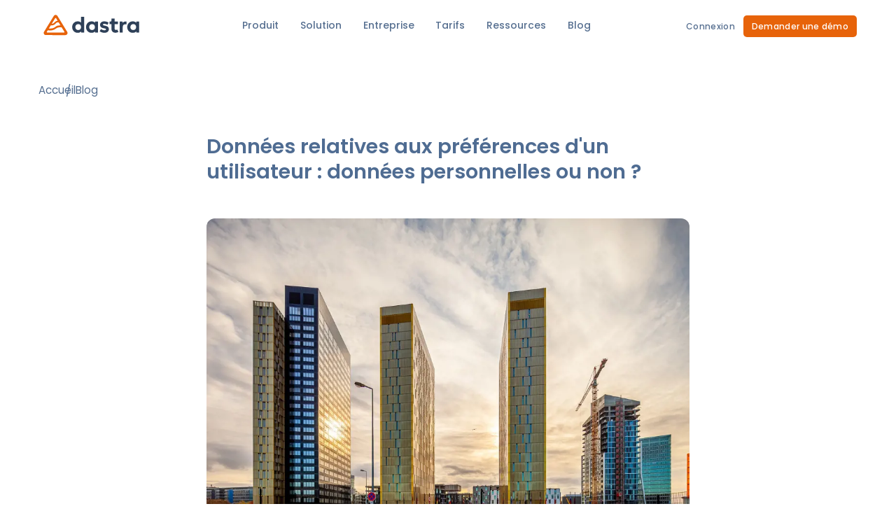

--- FILE ---
content_type: text/html; charset=utf-8
request_url: https://www.dastra.eu/fr/article/donnees-relatives-aux-preferences-dun-utilisateur-donnees-personnelles-ou-non/52717
body_size: 19011
content:
<!DOCTYPE html><html  lang="fr"><head><meta charset="utf-8"><meta name="viewport" content="width=device-width, initial-scale=1"><title>Données relatives aux préférences d&#x27;un utilisateur : données personnelles ou non ?</title><link rel="preconnect" href="https://www.googletagmanager.com"><link rel="preconnect" href="https://fonts.bunny.net"><link rel="stylesheet" href="https://fonts.bunny.net/css2?family=Poppins:wght@400;500;600;700&display=swap"><style>.loading-indicator{background:repeating-linear-gradient(90deg,#fabb90,#e7630a)!important;height:2px!important}</style><style>header[data-v-0e6282bf]{box-shadow:none;position:fixed;top:0;transform:translateY(0);width:100%;z-index:10}header[data-v-0e6282bf],header.top[data-v-0e6282bf]{background-color:transparent;transition:all .2s linear}@media screen and (min-width:1000px){header.unpinned[data-v-0e6282bf]{transform:translateY(-100%)}header.pinned[data-v-0e6282bf]{-webkit-backdrop-filter:blur(10px);backdrop-filter:blur(10px);background-color:#fffc;transform:translateY(0)}}header.not-top[data-v-0e6282bf]{box-shadow:0 0 20px #0000001a}@media screen and (max-width:1000px){header.not-top[data-v-0e6282bf]{background-color:#fff}}@media screen and (min-width:1000px){header.not-top[data-v-0e6282bf]{box-shadow:0 0 20px #0000001a}}header .header-inner[data-v-0e6282bf]{align-items:center;display:flex;justify-content:space-between;margin:0 auto;max-width:1200px;padding:.5rem 1rem;transition:padding .2s linear;width:100%}@media screen and (min-width:1000px){header .header-inner[data-v-0e6282bf]{flex-direction:row-reverse}}header .header-inner .navbar[data-v-0e6282bf]{flex-grow:1}header .header-inner .header-brand[data-v-0e6282bf]{margin-right:1rem}header.light-mode .logo-dark[data-v-0e6282bf]{display:none}header.dark-mode .logo-dark[data-v-0e6282bf],header.light-mode .logo-light[data-v-0e6282bf]{display:block}header.dark-mode .logo-light[data-v-0e6282bf]{display:none}@media screen and (max-width:1000px){header.dark-mode.not-top .logo-light[data-v-0e6282bf]{display:block}header.dark-mode.not-top .logo-dark[data-v-0e6282bf]{display:none}}header.dark-mode.pinned .logo-dark[data-v-0e6282bf]{display:none}header.dark-mode.pinned .logo-light[data-v-0e6282bf]{display:block}</style><style>.top.dark-mode .navbar-toggler-icon[data-v-9f897ed0]{background-image:url("data:image/svg+xml;charset=utf8,%3Csvg viewBox='0 0 30 30' xmlns='http://www.w3.org/2000/svg'%3E%3Cpath stroke='rgb%28255, 255, 255%29' stroke-width='2' stroke-linecap='round' stroke-miterlimit='10' d='M4 7h22M4 15h22M4 23h22'/%3E%3C/svg%3E")}nav .navbar-close[data-v-9f897ed0]{-webkit-appearance:none;-moz-appearance:none;appearance:none;background-color:transparent;border:0;color:#000;float:right;font-size:40px;font-weight:200;line-height:1;margin-right:16px;margin-top:8px;opacity:.5;padding:0;text-shadow:0 1px 0 #fff}nav .navbar-nav[data-v-9f897ed0]:first-of-type{margin:0 auto}@media screen and (min-width:1000px){nav .navbar-nav[data-v-9f897ed0]:last-of-type{gap:1rem}}nav .nav-item[data-v-9f897ed0]:hover{cursor:pointer}nav .nav-item:has(.router-link-active) .nav-title[data-v-9f897ed0]:after{width:calc(100% - 2.2em)}@media(min-width:1001px){nav .nav-item.has-subnav[data-v-9f897ed0]:hover:after,nav .navbar-nav>li:hover>.subnav[data-v-9f897ed0]{display:block}}@media screen and (max-width:1000px){.navbar-nav.log-btns[data-v-9f897ed0]{order:1;padding:30px 50px 0}}@media screen and (max-width:1000px)and (max-width:576px){.navbar-nav.log-btns[data-v-9f897ed0]{padding:30px 20px 0}}@media screen and (max-width:1000px){.navbar-nav[data-v-9f897ed0]:not(.log-btns){order:2}.navbar-close[data-v-9f897ed0]{position:absolute;right:0;top:0}}</style><style>.btn{border:0 solid transparent;border-radius:6px;box-shadow:none;font-size:12px;font-weight:500;letter-spacing:.3px;padding:9px 20px;text-align:center;transition:all .15s linear}.btn:hover{text-decoration:none}.btn-shadow{box-shadow:0 2px 2px #00000026}.btn>:slotted(i){margin-left:5px}.btn-dashed{background-color:transparent;border:3px dashed #dee2e6;border-radius:25px;box-shadow:none;color:#fbfbff;padding:12px 50px;transition:all .2s ease}.btn-dashed>:slotted(i){color:#6da9f8!important;font-size:30px;line-height:10px;margin-left:0;margin-right:14px;transition:all .2s ease;vertical-align:-8px}.btn-dashed:hover{border-color:#fbfbff;border-style:solid;color:#fbfbff}.btn-dashed:hover:slotted(i){color:var(--bs-secondary)}.btn-block{display:block!important;width:100%}.btn-xs{font-size:12px;padding:4px 9px}.btn-sm{border-radius:5px;padding:7px 12px}.btn-lg{border-radius:9px;font-size:.89em;padding:11px 22px}.btn--breadcrumb{padding:5px 15px}.btn-default{background-color:#f5f6fc;color:#566f90}.btn-default:hover{background-color:#dee2e6;color:#1d2530}.btn--white,.btn-white{background-color:#fff;border:none;color:var(--bs-dark)}.btn--white:hover,.btn-white:hover{background-color:#f5f6fc;color:var(--bs-black)}.btn--blue,.btn-secondary{background-color:var(--bs-secondary);color:#fff}.btn--blue:hover,.btn-secondary:hover{background-color:var(--bs-secondary-light)}.btn--orange,.btn-primary{background-color:var(--bs-primary);color:#fff}.btn--orange:hover,.btn-primary:hover{background-color:var(--bs-primary-light)}.btn-grey{background-color:#566f90;border-color:#566f90;color:#fff}.btn-grey:hover{background-color:#fff;border-color:#566f90;color:#566f90}.btn--light,.btn-light{background:transparent;color:#566f90}.btn--light:hover,.btn-light:hover{background:#f5f6fc;border-color:#f5f6fc}.btn--light-orange{background:transparent;color:#e7630a}.btn--light-orange:hover{background:#e7630a;color:#fff}.btn-disabled{cursor:wait;opacity:.6}.btn-disabled:hover{cursor:wait}.btn-icon{padding-left:20px;padding-right:15px;transition:padding .3s ease}.btn-icon :slotted(i){color:var(--bs-secondary);margin-left:5px;margin-top:3px;opacity:0;position:absolute;transform:translate(-20px);transition:all .3s ease;width:0}.btn-icon:hover{padding-left:10px;padding-right:25px}.btn-icon:hover :slotted(i){opacity:1;transform:translate(0)}</style><style>.bg-mars[data-v-5f6c3d73]{background-image:url(/img/illustrations/bg-mars.svg);color:#fff}@media(min-width:768px){.bg-mars[data-v-5f6c3d73]{background-attachment:fixed}}.bg-mars[data-v-5f6c3d73]{background-position:50%;background-repeat:repeat;background-size:auto 100vh;position:relative}.bg-mars .loader[data-v-5f6c3d73]{align-items:center;display:flex;justify-content:center;left:0;position:absolute;top:0;z-index:10}.bg-mars .home-h1[data-v-5f6c3d73]{margin-bottom:10px;text-shadow:0 3px 2px rgba(0,0,0,.2)}.bg-mars p[data-v-5f6c3d73]{font-weight:500}.logo[data-v-5f6c3d73],input[data-v-5f6c3d73]{-webkit-backdrop-filter:blur(5px);backdrop-filter:blur(5px);background-color:#ffffff80}input[data-v-5f6c3d73]::-moz-placeholder{color:#4c6380;font-weight:600}input[data-v-5f6c3d73]::placeholder{color:#4c6380;font-weight:600}.animate-newsletter[data-v-5f6c3d73]{opacity:0;transform:scale(.6);transition:all .3s linear}.animate-newsletter.animate[data-v-5f6c3d73]{opacity:1;transform:scale(1)}</style><style>#footer[data-v-f72dada7]{line-height:1.75rem;padding:94px 0 75px}#footer h2[data-v-f72dada7],#footer p[data-v-f72dada7]{color:#566f90;font-size:1rem}#footer h2[data-v-f72dada7]{font-weight:600}#footer ul[data-v-f72dada7]{font-size:1rem;padding-left:0}#footer ul li[data-v-f72dada7]{line-height:32px;list-style:none}#footer ul li a[data-v-f72dada7]{color:#4f6c92;font-size:14px;font-weight:500}#footer a[data-v-f72dada7]:hover{color:#f46f08;text-decoration:none}.footer-top[data-v-f72dada7]{border-top:1px solid #eff0f7;padding-top:50px}.footer-top .social[data-v-f72dada7]{background-color:#eff0f7;border-radius:5px;display:inline-block;height:40px;line-height:40px;margin-right:5px}.footer-top .social[data-v-f72dada7]:hover{background-color:#dee2e6;color:#566f90!important}.copyright-section[data-v-f72dada7]{border-top:1px solid #eff0f7;color:#8799d4;font-size:14px;font-weight:500;padding:20px}.copyright-section .sep[data-v-f72dada7]{color:#adb5bd}.copyright-section .sep[data-v-f72dada7]:after{content:" - ";margin:0 10px}.copyright-section h5[data-v-f72dada7]{color:#979797;font-weight:500}.footer-badge[data-v-f72dada7]{align-items:center;display:flex;gap:10px;justify-content:center;margin:30px auto}.footer-badge img[data-v-f72dada7]{height:70px}</style><style>h2[data-v-5de59130]{color:#566f90;font-size:1rem;font-weight:600}.lang-select[data-v-5de59130]{border:1px solid #dbe0df;border-radius:5px;color:#4f6c92;cursor:pointer;font-size:.9em;font-weight:500;position:relative}.lang-select img[data-v-5de59130]{border-radius:5px;height:20px}.lang-select .lang-text[data-v-5de59130]{align-items:center;display:flex;flex:1 1 auto;justify-content:space-between}.lang-select--list .locale-link[data-v-5de59130],.lang-select--selected[data-v-5de59130]{align-items:center;color:inherit;display:flex;gap:15px;padding:.5rem 1rem}.lang-select--list[data-v-5de59130]{background-color:#fff;border:1px solid #dbe0df;border-radius:5px;left:0;list-style-type:none;padding:0;position:absolute;top:100%;width:100%}.lang-select--list .locale-link[data-v-5de59130]:hover{background-color:#eff0f7;text-decoration:none}</style><style>.breadcrumb[data-v-341e14d8]{align-items:center;background:transparent;display:flex;gap:20px;list-style:none;margin:0;padding:10px 0}</style><style>.breadcrumb-link{color:#566f90}.breadcrumb-link:hover{color:#6da9f8;text-decoration:none}.mod-dark .breadcrumb-link{color:#fff}.mod-dark--reverse .breadcrumb-link{color:#2e4058}.breadcrumb-item{margin:10px 0 0;position:relative}.breadcrumb-item+.breadcrumb-item:before{content:"/";left:-14px;position:absolute;top:50%;transform:translateY(-50%)}</style><style>.author .author-name[data-v-c8becacc]{color:var(--bs-secondary);font-weight:600}.author img[data-v-c8becacc]{-o-object-fit:cover;object-fit:cover}</style><style>.article-details-content,.html-content,.page-details{color:#4f6c92;font-size:16px;font-weight:400;-ms-text-size-adjust:100%;-webkit-text-size-adjust:100%;font-family:Poppins,-apple-system,BlinkMacSystemFont,Segoe UI,Helvetica,Arial,sans-serif,Apple Color Emoji,Segoe UI Emoji;line-height:1.6;word-wrap:break-word}.article-details-content h1,.article-details-content h2,.article-details-content h3,.html-content h1,.html-content h2,.html-content h3,.page-details h1,.page-details h2,.page-details h3{font-weight:600}.article-details-content h3,.html-content h3,.page-details h3{margin-bottom:10px;margin-top:40px}.article-details-content .octicon,.html-content .octicon,.page-details .octicon{display:inline-block;fill:currentColor;vertical-align:text-bottom}.article-details-content .anchor,.html-content .anchor,.page-details .anchor{float:left;line-height:1;margin-left:-20px;padding-right:4px}.article-details-content .anchor:focus,.html-content .anchor:focus,.page-details .anchor:focus{outline:none}.article-details-content h1 .octicon-link,.html-content h1 .octicon-link,.page-details h1 .octicon-link{color:#1b1f23;vertical-align:middle;visibility:hidden}.article-details-content h1:hover .anchor,.html-content h1:hover .anchor,.page-details h1:hover .anchor{text-decoration:none}.article-details-content h1:hover .anchor .octicon-link,.html-content h1:hover .anchor .octicon-link,.page-details h1:hover .anchor .octicon-link{visibility:visible}.article-details-content h1:hover .anchor .octicon-link:before,.html-content h1:hover .anchor .octicon-link:before,.page-details h1:hover .anchor .octicon-link:before{background-image:url("data:image/svg+xml;charset=utf-8,%3Csvg xmlns='http://www.w3.org/2000/svg' width='16' height='16' aria-hidden='true' viewBox='0 0 16 16'%3E%3Cpath fill-rule='evenodd' d='M4 9h1v1H4c-1.5 0-3-1.69-3-3.5S2.55 3 4 3h4c1.45 0 3 1.69 3 3.5 0 1.41-.91 2.72-2 3.25V8.59c.58-.45 1-1.27 1-2.09C10 5.22 8.98 4 8 4H4c-.98 0-2 1.22-2 2.5S3 9 4 9m9-3h-1v1h1c1 0 2 1.22 2 2.5S13.98 12 13 12H9c-.98 0-2-1.22-2-2.5 0-.83.42-1.64 1-2.09V6.25c-1.09.53-2 1.84-2 3.25C6 11.31 7.55 13 9 13h4c1.45 0 3-1.69 3-3.5S14.5 6 13 6'/%3E%3C/svg%3E");content:" ";display:inline-block;height:16px;width:16px}.article-details-content h1,.html-content h1,.page-details h1{border-bottom:1px solid #eaecef;font-size:32px;font-size:2em;font-weight:600;line-height:1.25;margin:34px 0 16px;padding-bottom:.3em}.article-details-content h2:hover .anchor,.html-content h2:hover .anchor,.page-details h2:hover .anchor{text-decoration:none}.article-details-content h2:hover .anchor .octicon-link,.html-content h2:hover .anchor .octicon-link,.page-details h2:hover .anchor .octicon-link{visibility:visible}.article-details-content h2:hover .anchor .octicon-link:before,.html-content h2:hover .anchor .octicon-link:before,.page-details h2:hover .anchor .octicon-link:before{background-image:url("data:image/svg+xml;charset=utf-8,%3Csvg xmlns='http://www.w3.org/2000/svg' width='16' height='16' aria-hidden='true' viewBox='0 0 16 16'%3E%3Cpath fill-rule='evenodd' d='M4 9h1v1H4c-1.5 0-3-1.69-3-3.5S2.55 3 4 3h4c1.45 0 3 1.69 3 3.5 0 1.41-.91 2.72-2 3.25V8.59c.58-.45 1-1.27 1-2.09C10 5.22 8.98 4 8 4H4c-.98 0-2 1.22-2 2.5S3 9 4 9m9-3h-1v1h1c1 0 2 1.22 2 2.5S13.98 12 13 12H9c-.98 0-2-1.22-2-2.5 0-.83.42-1.64 1-2.09V6.25c-1.09.53-2 1.84-2 3.25C6 11.31 7.55 13 9 13h4c1.45 0 3-1.69 3-3.5S14.5 6 13 6'/%3E%3C/svg%3E");content:" ";display:inline-block;height:16px;width:16px}.article-details-content h2,.html-content h2,.page-details h2{border-bottom:1px solid #eaecef;font-size:24px;font-size:1.5em;font-weight:600;line-height:1.25;margin-bottom:16px;margin-top:34px;padding-bottom:.3em}.article-details-content h3:hover .anchor,.html-content h3:hover .anchor,.page-details h3:hover .anchor{text-decoration:none}.article-details-content h3:hover .anchor .octicon-link,.html-content h3:hover .anchor .octicon-link,.page-details h3:hover .anchor .octicon-link{visibility:visible}.article-details-content h3:hover .anchor .octicon-link:before,.html-content h3:hover .anchor .octicon-link:before,.page-details h3:hover .anchor .octicon-link:before{background-image:url("data:image/svg+xml;charset=utf-8,%3Csvg xmlns='http://www.w3.org/2000/svg' width='16' height='16' aria-hidden='true' viewBox='0 0 16 16'%3E%3Cpath fill-rule='evenodd' d='M4 9h1v1H4c-1.5 0-3-1.69-3-3.5S2.55 3 4 3h4c1.45 0 3 1.69 3 3.5 0 1.41-.91 2.72-2 3.25V8.59c.58-.45 1-1.27 1-2.09C10 5.22 8.98 4 8 4H4c-.98 0-2 1.22-2 2.5S3 9 4 9m9-3h-1v1h1c1 0 2 1.22 2 2.5S13.98 12 13 12H9c-.98 0-2-1.22-2-2.5 0-.83.42-1.64 1-2.09V6.25c-1.09.53-2 1.84-2 3.25C6 11.31 7.55 13 9 13h4c1.45 0 3-1.69 3-3.5S14.5 6 13 6'/%3E%3C/svg%3E");content:" ";display:inline-block;height:16px;width:16px}.article-details-content h3,.html-content h3,.page-details h3{font-size:20px;font-size:1.25em;font-weight:600;line-height:1.25;margin-bottom:16px;margin-top:34px}.article-details-content h4 .octicon-link,.html-content h4 .octicon-link,.page-details h4 .octicon-link{color:#1b1f23;vertical-align:middle;visibility:hidden}.article-details-content h4:hover .anchor,.html-content h4:hover .anchor,.page-details h4:hover .anchor{text-decoration:none}.article-details-content h4:hover .anchor .octicon-link,.html-content h4:hover .anchor .octicon-link,.page-details h4:hover .anchor .octicon-link{visibility:visible}.article-details-content h4:hover .anchor .octicon-link:before,.html-content h4:hover .anchor .octicon-link:before,.page-details h4:hover .anchor .octicon-link:before{background-image:url("data:image/svg+xml;charset=utf-8,%3Csvg xmlns='http://www.w3.org/2000/svg' width='16' height='16' aria-hidden='true' viewBox='0 0 16 16'%3E%3Cpath fill-rule='evenodd' d='M4 9h1v1H4c-1.5 0-3-1.69-3-3.5S2.55 3 4 3h4c1.45 0 3 1.69 3 3.5 0 1.41-.91 2.72-2 3.25V8.59c.58-.45 1-1.27 1-2.09C10 5.22 8.98 4 8 4H4c-.98 0-2 1.22-2 2.5S3 9 4 9m9-3h-1v1h1c1 0 2 1.22 2 2.5S13.98 12 13 12H9c-.98 0-2-1.22-2-2.5 0-.83.42-1.64 1-2.09V6.25c-1.09.53-2 1.84-2 3.25C6 11.31 7.55 13 9 13h4c1.45 0 3-1.69 3-3.5S14.5 6 13 6'/%3E%3C/svg%3E");content:" ";display:inline-block;height:16px;width:16px}.article-details-content h4,.html-content h4,.page-details h4{font-size:14px;font-size:1em;font-weight:600;line-height:1.25;margin-bottom:16px;margin-top:34px}.article-details-content h5 .octicon-link,.html-content h5 .octicon-link,.page-details h5 .octicon-link{color:#1b1f23;vertical-align:middle;visibility:hidden}.article-details-content h5:hover .anchor,.html-content h5:hover .anchor,.page-details h5:hover .anchor{text-decoration:none}.article-details-content h5:hover .anchor .octicon-link,.html-content h5:hover .anchor .octicon-link,.page-details h5:hover .anchor .octicon-link{visibility:visible}.article-details-content h5:hover .anchor .octicon-link:before,.html-content h5:hover .anchor .octicon-link:before,.page-details h5:hover .anchor .octicon-link:before{background-image:url("data:image/svg+xml;charset=utf-8,%3Csvg xmlns='http://www.w3.org/2000/svg' width='16' height='16' aria-hidden='true' viewBox='0 0 16 16'%3E%3Cpath fill-rule='evenodd' d='M4 9h1v1H4c-1.5 0-3-1.69-3-3.5S2.55 3 4 3h4c1.45 0 3 1.69 3 3.5 0 1.41-.91 2.72-2 3.25V8.59c.58-.45 1-1.27 1-2.09C10 5.22 8.98 4 8 4H4c-.98 0-2 1.22-2 2.5S3 9 4 9m9-3h-1v1h1c1 0 2 1.22 2 2.5S13.98 12 13 12H9c-.98 0-2-1.22-2-2.5 0-.83.42-1.64 1-2.09V6.25c-1.09.53-2 1.84-2 3.25C6 11.31 7.55 13 9 13h4c1.45 0 3-1.69 3-3.5S14.5 6 13 6'/%3E%3C/svg%3E");content:" ";display:inline-block;height:16px;width:16px}.article-details-content h5,.html-content h5,.page-details h5{font-size:14px;font-size:.875em;font-weight:600;line-height:1.25;margin-bottom:16px;margin-top:29px}.article-details-content h6 .octicon-link,.html-content h6 .octicon-link,.page-details h6 .octicon-link{color:#1b1f23;vertical-align:middle;visibility:hidden}.article-details-content h6:hover .anchor,.html-content h6:hover .anchor,.page-details h6:hover .anchor{text-decoration:none}.article-details-content h6:hover .anchor .octicon-link,.html-content h6:hover .anchor .octicon-link,.page-details h6:hover .anchor .octicon-link{visibility:visible}.article-details-content h6:hover .anchor .octicon-link:before,.html-content h6:hover .anchor .octicon-link:before,.page-details h6:hover .anchor .octicon-link:before{background-image:url("data:image/svg+xml;charset=utf-8,%3Csvg xmlns='http://www.w3.org/2000/svg' width='16' height='16' aria-hidden='true' viewBox='0 0 16 16'%3E%3Cpath fill-rule='evenodd' d='M4 9h1v1H4c-1.5 0-3-1.69-3-3.5S2.55 3 4 3h4c1.45 0 3 1.69 3 3.5 0 1.41-.91 2.72-2 3.25V8.59c.58-.45 1-1.27 1-2.09C10 5.22 8.98 4 8 4H4c-.98 0-2 1.22-2 2.5S3 9 4 9m9-3h-1v1h1c1 0 2 1.22 2 2.5S13.98 12 13 12H9c-.98 0-2-1.22-2-2.5 0-.83.42-1.64 1-2.09V6.25c-1.09.53-2 1.84-2 3.25C6 11.31 7.55 13 9 13h4c1.45 0 3-1.69 3-3.5S14.5 6 13 6'/%3E%3C/svg%3E");content:" ";display:inline-block;height:16px;width:16px}.article-details-content h6,.html-content h6,.page-details h6{color:#6a737d;font-size:12px;font-size:.85em;font-weight:600;line-height:1.25;margin-bottom:16px;margin-top:29px}.article-details-content details,.html-content details,.page-details details{display:block;margin-bottom:16px;margin-top:0}.article-details-content details summary,.html-content details summary,.page-details details summary{cursor:pointer}.article-details-content summary,.html-content summary,.page-details summary{display:list-item}.article-details-content a:not(.btn),.html-content a:not(.btn),.page-details a:not(.btn){background-color:initial;color:#e7630a;text-decoration:none}.article-details-content a:not(.btn):active,.html-content a:not(.btn):active,.page-details a:not(.btn):active{outline-width:0}.article-details-content a:not(.btn):hover,.html-content a:not(.btn):hover,.page-details a:not(.btn):hover{outline-width:0;text-decoration:underline}.article-details-content a:not(.btn):not([href]),.html-content a:not(.btn):not([href]),.page-details a:not(.btn):not([href]){color:inherit;text-decoration:none}.article-details-content strong,.html-content strong,.page-details strong{font-weight:inherit;font-weight:bolder;font-weight:600}.article-details-content img,.html-content img,.page-details img{background-color:#fff;border-style:none;box-sizing:initial;display:block;margin:10px auto 15px;max-width:100%}.article-details-content iframe,.html-content iframe,.page-details iframe{border:none;margin-bottom:45px;width:100%}.article-details-content code,.html-content code,.page-details code{background-color:#1b1f230d;border-radius:3px;font-family:monospace,monospace;font-family:SFMono-Regular,Consolas,Liberation Mono,Menlo,monospace;font-size:1em;font-size:12px;font-size:85%;margin:0;padding:.2em .4em}.article-details-content kbd,.html-content kbd,.page-details kbd{background-color:#fafbfc;border:1px solid #d1d5da;border-radius:3px;box-shadow:inset 0 -1px #d1d5da;color:#444d56;display:inline-block;font-family:monospace,monospace;font-size:1em;font:11px SFMono-Regular,Consolas,Liberation Mono,Menlo,monospace;line-height:10px;padding:3px 5px;vertical-align:middle}.article-details-content pre,.html-content pre,.page-details pre{font-family:monospace,monospace;font-family:SFMono-Regular,Consolas,Liberation Mono,Menlo,monospace;font-size:1em;font-size:12px;margin-bottom:16px;margin-top:0;word-wrap:normal;background-color:#f6f8fa;border-radius:3px;font-size:85%;line-height:1.45;overflow:auto;padding:16px}.article-details-content pre>code,.html-content pre>code,.page-details pre>code{background:transparent;border:0;font-size:100%;margin:0;padding:0;white-space:pre;word-break:normal}.article-details-content pre code,.html-content pre code,.page-details pre code{display:inline;line-height:inherit;margin:0;max-width:auto;overflow:visible;padding:0;word-wrap:normal;background-color:initial;border:0}.article-details-content hr,.html-content hr,.page-details hr{background:transparent;background-color:#e1e4e8;border:0;box-sizing:initial;height:0;height:.25em;margin:24px 0;overflow:visible;overflow:hidden;padding:0}.article-details-content hr:after,.html-content hr:after,.page-details hr:after{clear:both;content:"";display:table}.article-details-content hr:before,.html-content hr:before,.page-details hr:before{content:"";display:table}.article-details-content input,.html-content input,.page-details input{font:inherit;font-family:inherit;font-size:inherit;line-height:inherit;margin:0;overflow:visible}.article-details-content input::-webkit-inner-spin-button,.article-details-content input::-webkit-outer-spin-button,.html-content input::-webkit-inner-spin-button,.html-content input::-webkit-outer-spin-button,.page-details input::-webkit-inner-spin-button,.page-details input::-webkit-outer-spin-button{-webkit-appearance:none;appearance:none;margin:0}.article-details-content [type=checkbox],.html-content [type=checkbox],.page-details [type=checkbox]{box-sizing:border-box;padding:0}.article-details-content *,.html-content *,.page-details *{box-sizing:border-box}.article-details-content table,.html-content table,.page-details table{border-collapse:collapse;border-spacing:0;display:block;margin-bottom:16px;margin-top:0;overflow:auto;width:100%}.article-details-content table th,.html-content table th,.page-details table th{border:1px solid #dfe2e5;font-weight:600;padding:6px 13px}.article-details-content table td,.html-content table td,.page-details table td{border:1px solid #dfe2e5;padding:6px 13px}.article-details-content table tr,.html-content table tr,.page-details table tr{background-color:#fff;border-top:1px solid #c6cbd1}.article-details-content table tr:nth-child(2n),.html-content table tr:nth-child(2n),.page-details table tr:nth-child(2n){background-color:#f6f8fa}.article-details-content td,.article-details-content th,.html-content td,.html-content th,.page-details td,.page-details th{padding:0}.article-details-content p,.html-content p,.page-details p{margin-bottom:22px;margin-top:0}.article-details-content blockquote,.html-content blockquote,.page-details blockquote{background-color:#f5f6fc;border-left:4px solid #0b5299;color:#566f90;margin:0 0 16px;padding:18px 1.3em}.article-details-content blockquote>:first-child,.html-content blockquote>:first-child,.page-details blockquote>:first-child{margin-top:0!important}.article-details-content blockquote>:last-child,.html-content blockquote>:last-child,.page-details blockquote>:last-child{margin-bottom:0!important}.article-details-content ol,.html-content ol,.page-details ol{margin-bottom:16px;margin-top:0;padding-left:2em}.article-details-content ol ol,.html-content ol ol,.page-details ol ol{list-style-type:lower-roman;margin-bottom:0;margin-top:0}.article-details-content ol ol ol,.article-details-content ol ul ol,.html-content ol ol ol,.html-content ol ul ol,.page-details ol ol ol,.page-details ol ul ol{list-style-type:lower-alpha}.article-details-content ol ul,.html-content ol ul,.page-details ol ul{margin-bottom:0;margin-top:0}.article-details-content ul,.html-content ul,.page-details ul{list-style:square;margin-bottom:16px;margin-top:0;padding-left:2em}.article-details-content ul ol,.html-content ul ol,.page-details ul ol{list-style-type:lower-roman;margin-bottom:0;margin-top:0}.article-details-content ul ol ol,.article-details-content ul ul ol,.html-content ul ol ol,.html-content ul ul ol,.page-details ul ol ol,.page-details ul ul ol{list-style-type:lower-alpha}.article-details-content ul ul,.html-content ul ul,.page-details ul ul{margin-bottom:0;margin-top:0}.article-details-content dd,.html-content dd,.page-details dd{margin-left:0}.article-details-content:checked+.radio-label,.html-content:checked+.radio-label,.page-details:checked+.radio-label{border-color:#0366d6;position:relative;z-index:1}.article-details-content .border,.html-content .border,.page-details .border{border:1px solid #e1e4e8!important}.article-details-content .border-0,.html-content .border-0,.page-details .border-0{border:0!important}.article-details-content .border-bottom,.html-content .border-bottom,.page-details .border-bottom{border-bottom:1px solid #e1e4e8!important}.article-details-content .rounded-1,.html-content .rounded-1,.page-details .rounded-1{border-radius:3px!important}.article-details-content .bg-white,.html-content .bg-white,.page-details .bg-white{background-color:#fff!important}.article-details-content .bg-gray-light,.html-content .bg-gray-light,.page-details .bg-gray-light{background-color:#fafbfc!important}.article-details-content .text-gray-light,.html-content .text-gray-light,.page-details .text-gray-light{color:#6a737d!important}.article-details-content .mb-0,.html-content .mb-0,.page-details .mb-0{margin-bottom:0!important}.article-details-content .my-2,.html-content .my-2,.page-details .my-2{margin-bottom:8px!important;margin-top:8px!important}.article-details-content .pl-0,.html-content .pl-0,.page-details .pl-0{padding-left:0!important}.article-details-content .py-0,.html-content .py-0,.page-details .py-0{padding-bottom:0!important;padding-top:0!important}.article-details-content .pl-1,.html-content .pl-1,.page-details .pl-1{padding-left:4px!important}.article-details-content .pl-2,.html-content .pl-2,.page-details .pl-2{padding-left:8px!important}.article-details-content .py-2,.html-content .py-2,.page-details .py-2{padding-bottom:8px!important;padding-top:8px!important}.article-details-content .pl-3,.html-content .pl-3,.page-details .pl-3{padding-left:16px!important}.article-details-content .px-3,.html-content .px-3,.page-details .px-3{padding-left:16px!important;padding-right:16px!important}.article-details-content .pl-4,.html-content .pl-4,.page-details .pl-4{padding-left:24px!important}.article-details-content .pl-5,.html-content .pl-5,.page-details .pl-5{padding-left:32px!important}.article-details-content .pl-6,.html-content .pl-6,.page-details .pl-6{padding-left:40px!important}.article-details-content .f6,.html-content .f6,.page-details .f6{font-size:12px!important}.article-details-content .lh-condensed,.html-content .lh-condensed,.page-details .lh-condensed{line-height:1.25!important}.article-details-content .text-bold,.html-content .text-bold,.page-details .text-bold{font-weight:600!important}.article-details-content .pl-c,.html-content .pl-c,.page-details .pl-c{color:#6a737d}.article-details-content .pl-c1,.article-details-content .pl-s .pl-v,.html-content .pl-c1,.html-content .pl-s .pl-v,.page-details .pl-c1,.page-details .pl-s .pl-v{color:#005cc5}.article-details-content .pl-s .pl-s1,.html-content .pl-s .pl-s1,.page-details .pl-s .pl-s1{color:#24292e}.article-details-content .pl-s,.article-details-content .pl-s .pl-pse .pl-s1,.html-content .pl-s,.html-content .pl-s .pl-pse .pl-s1,.page-details .pl-s,.page-details .pl-s .pl-pse .pl-s1{color:#032f62}.article-details-content .pl-e,.article-details-content .pl-en,.html-content .pl-e,.html-content .pl-en,.page-details .pl-e,.page-details .pl-en{color:#6f42c1}.article-details-content .pl-smi,.html-content .pl-smi,.page-details .pl-smi{color:#24292e}.article-details-content .pl-ent,.html-content .pl-ent,.page-details .pl-ent{color:#22863a}.article-details-content .pl-k,.html-content .pl-k,.page-details .pl-k{color:#d73a49}.article-details-content .pl-pds,.article-details-content .pl-sr,.html-content .pl-pds,.html-content .pl-sr,.page-details .pl-pds,.page-details .pl-sr{color:#032f62}.article-details-content .pl-sr .pl-cce,.html-content .pl-sr .pl-cce,.page-details .pl-sr .pl-cce{color:#032f62;color:#22863a;font-weight:700}.article-details-content .pl-sr .pl-sra,.article-details-content .pl-sr .pl-sre,.html-content .pl-sr .pl-sra,.html-content .pl-sr .pl-sre,.page-details .pl-sr .pl-sra,.page-details .pl-sr .pl-sre{color:#032f62}.article-details-content .pl-smw,.article-details-content .pl-v,.html-content .pl-smw,.html-content .pl-v,.page-details .pl-smw,.page-details .pl-v{color:#e36209}.article-details-content .pl-bu,.html-content .pl-bu,.page-details .pl-bu{color:#b31d28}.article-details-content .pl-ii,.html-content .pl-ii,.page-details .pl-ii{background-color:#b31d28;color:#fafbfc}.article-details-content .pl-c2,.html-content .pl-c2,.page-details .pl-c2{background-color:#d73a49;color:#fafbfc}.article-details-content .pl-c2:before,.html-content .pl-c2:before,.page-details .pl-c2:before{content:"^M"}.article-details-content .pl-ml,.html-content .pl-ml,.page-details .pl-ml{color:#735c0f}.article-details-content .pl-mh,.article-details-content .pl-mh .pl-en,.article-details-content .pl-ms,.html-content .pl-mh,.html-content .pl-mh .pl-en,.html-content .pl-ms,.page-details .pl-mh,.page-details .pl-mh .pl-en,.page-details .pl-ms{color:#005cc5;font-weight:700}.article-details-content .pl-mi,.html-content .pl-mi,.page-details .pl-mi{color:#24292e;font-style:italic}.article-details-content .pl-mb,.html-content .pl-mb,.page-details .pl-mb{color:#24292e;font-weight:700}.article-details-content .pl-md,.html-content .pl-md,.page-details .pl-md{background-color:#ffeef0;color:#b31d28}.article-details-content .pl-mi1,.html-content .pl-mi1,.page-details .pl-mi1{background-color:#f0fff4;color:#22863a}.article-details-content .pl-mc,.html-content .pl-mc,.page-details .pl-mc{background-color:#ffebda;color:#e36209}.article-details-content .pl-mi2,.html-content .pl-mi2,.page-details .pl-mi2{background-color:#005cc5;color:#f6f8fa}.article-details-content .pl-mdr,.html-content .pl-mdr,.page-details .pl-mdr{color:#6f42c1;font-weight:700}.article-details-content .pl-ba,.html-content .pl-ba,.page-details .pl-ba{color:#586069}.article-details-content .pl-sg,.html-content .pl-sg,.page-details .pl-sg{color:#959da5}.article-details-content .pl-corl,.html-content .pl-corl,.page-details .pl-corl{color:#032f62;text-decoration:underline}.article-details-content .pl-7,.html-content .pl-7,.page-details .pl-7{padding-left:48px!important}.article-details-content .pl-8,.html-content .pl-8,.page-details .pl-8{padding-left:64px!important}.article-details-content .pl-9,.html-content .pl-9,.page-details .pl-9{padding-left:80px!important}.article-details-content .pl-10,.html-content .pl-10,.page-details .pl-10{padding-left:96px!important}.article-details-content .pl-11,.html-content .pl-11,.page-details .pl-11{padding-left:112px!important}.article-details-content .pl-12,.html-content .pl-12,.page-details .pl-12{padding-left:128px!important}.article-details-content:after,.html-content:after,.page-details:after{clear:both;content:"";display:table}.article-details-content:before,.html-content:before,.page-details:before{content:"";display:table}.article-details-content dl,.html-content dl,.page-details dl{margin-bottom:16px;margin-top:0;padding:0}.article-details-content dl dt,.html-content dl dt,.page-details dl dt{font-size:1em;font-style:italic;font-weight:600;margin-top:16px;padding:0}.article-details-content dl dd,.html-content dl dd,.page-details dl dd{margin-bottom:16px;padding:0 16px}.article-details-content li,.html-content li,.page-details li{word-wrap:break-all;margin-bottom:10px}.article-details-content li>p,.html-content li>p,.page-details li>p{margin-top:16px}.article-details-content img[align=right],.html-content img[align=right],.page-details img[align=right]{padding-left:20px}.article-details-content img[align=left],.html-content img[align=left],.page-details img[align=left]{padding-right:20px}.article-details-content .highlight,.html-content .highlight,.page-details .highlight{margin-bottom:16px}.article-details-content .highlight pre,.html-content .highlight pre,.page-details .highlight pre{background-color:#f6f8fa;border-radius:3px;font-size:85%;line-height:1.45;margin-bottom:0;overflow:auto;padding:16px;word-break:normal}.article-details-content .commit-tease-sha,.html-content .commit-tease-sha,.page-details .commit-tease-sha{color:#444d56;display:inline-block;font-family:SFMono-Regular,Consolas,Liberation Mono,Menlo,monospace;font-size:90%}.article-details-content .full-commit .btn-outline:not(:disabled):hover,.html-content .full-commit .btn-outline:not(:disabled):hover,.page-details .full-commit .btn-outline:not(:disabled):hover{border-color:#005cc5;color:#005cc5}.article-details-content .blob-wrapper,.html-content .blob-wrapper,.page-details .blob-wrapper{overflow-x:auto;overflow-y:hidden}.article-details-content .blob-wrapper-embedded,.html-content .blob-wrapper-embedded,.page-details .blob-wrapper-embedded{max-height:240px;overflow-y:auto}.article-details-content .blob-num,.html-content .blob-num,.page-details .blob-num{color:#1b1f234d;cursor:pointer;font-family:SFMono-Regular,Consolas,Liberation Mono,Menlo,monospace;font-size:12px;line-height:20px;min-width:50px;padding-left:10px;padding-right:10px;text-align:right;-webkit-user-select:none;-moz-user-select:none;user-select:none;vertical-align:top;white-space:nowrap;width:1%}.article-details-content .blob-num:hover,.html-content .blob-num:hover,.page-details .blob-num:hover{color:#1b1f2399}npm .article-details-content .blob-num:before,npm .html-content .blob-num:before,npm .page-details .blob-num:before{content:attr(data-line-number)}.article-details-content .blob-code,.html-content .blob-code,.page-details .blob-code{line-height:20px;padding-left:10px;padding-right:10px;position:relative;vertical-align:top}.article-details-content .blob-code-inner,.html-content .blob-code-inner,.page-details .blob-code-inner{color:#24292e;font-family:SFMono-Regular,Consolas,Liberation Mono,Menlo,monospace;font-size:12px;overflow:visible;word-wrap:normal;white-space:pre}.article-details-content .pl-token.active,.article-details-content .pl-token:hover,.html-content .pl-token.active,.html-content .pl-token:hover,.page-details .pl-token.active,.page-details .pl-token:hover{background:#ffea7f;cursor:pointer}.article-details-content .tab-size[data-tab-size="1"],.html-content .tab-size[data-tab-size="1"],.page-details .tab-size[data-tab-size="1"]{-moz-tab-size:1;-o-tab-size:1;tab-size:1}.article-details-content .tab-size[data-tab-size="2"],.html-content .tab-size[data-tab-size="2"],.page-details .tab-size[data-tab-size="2"]{-moz-tab-size:2;-o-tab-size:2;tab-size:2}.article-details-content .tab-size[data-tab-size="3"],.html-content .tab-size[data-tab-size="3"],.page-details .tab-size[data-tab-size="3"]{-moz-tab-size:3;-o-tab-size:3;tab-size:3}.article-details-content .tab-size[data-tab-size="4"],.html-content .tab-size[data-tab-size="4"],.page-details .tab-size[data-tab-size="4"]{-moz-tab-size:4;-o-tab-size:4;tab-size:4}.article-details-content .tab-size[data-tab-size="5"],.html-content .tab-size[data-tab-size="5"],.page-details .tab-size[data-tab-size="5"]{-moz-tab-size:5;-o-tab-size:5;tab-size:5}.article-details-content .tab-size[data-tab-size="6"],.html-content .tab-size[data-tab-size="6"],.page-details .tab-size[data-tab-size="6"]{-moz-tab-size:6;-o-tab-size:6;tab-size:6}.article-details-content .tab-size[data-tab-size="7"],.html-content .tab-size[data-tab-size="7"],.page-details .tab-size[data-tab-size="7"]{-moz-tab-size:7;-o-tab-size:7;tab-size:7}.article-details-content .tab-size[data-tab-size="8"],.html-content .tab-size[data-tab-size="8"],.page-details .tab-size[data-tab-size="8"]{-moz-tab-size:8;-o-tab-size:8;tab-size:8}.article-details-content .tab-size[data-tab-size="9"],.html-content .tab-size[data-tab-size="9"],.page-details .tab-size[data-tab-size="9"]{-moz-tab-size:9;-o-tab-size:9;tab-size:9}.article-details-content .tab-size[data-tab-size="10"],.html-content .tab-size[data-tab-size="10"],.page-details .tab-size[data-tab-size="10"]{-moz-tab-size:10;-o-tab-size:10;tab-size:10}.article-details-content .tab-size[data-tab-size="11"],.html-content .tab-size[data-tab-size="11"],.page-details .tab-size[data-tab-size="11"]{-moz-tab-size:11;-o-tab-size:11;tab-size:11}.article-details-content .tab-size[data-tab-size="12"],.html-content .tab-size[data-tab-size="12"],.page-details .tab-size[data-tab-size="12"]{-moz-tab-size:12;-o-tab-size:12;tab-size:12}.article-details-content .task-list-item,.html-content .task-list-item,.page-details .task-list-item{list-style-type:none}.article-details-content .task-list-item+.task-list-item,.html-content .task-list-item+.task-list-item,.page-details .task-list-item+.task-list-item{margin-top:3px}.article-details-content .task-list-item input,.html-content .task-list-item input,.page-details .task-list-item input{margin:0 .2em .25em -1.6em;vertical-align:middle}.article-details-content .content-btn-container,.html-content .content-btn-container,.page-details .content-btn-container{background-color:#f5f6fc;border-radius:4px;display:flex;justify-content:center;margin-bottom:15px;margin-top:8px;padding:25px 0}.article-details-content .content-btn-container .btn,.html-content .content-btn-container .btn,.page-details .content-btn-container .btn{padding-left:25px;padding-right:25px}</style><style>.card-author{margin-bottom:50px}.card-author .title{color:var(--bs-secondary);display:block;font-size:16px;font-weight:700;padding-bottom:20px;text-transform:uppercase}.card-author img{border-radius:9px;height:60px;margin-right:20px;-o-object-fit:cover;object-fit:cover;width:60px}.card-author a{color:#566f90;font-weight:500}</style><link rel="stylesheet" href="/_nuxt/entry.DrlJxOkE.css" crossorigin><link rel="stylesheet" href="/_nuxt/index.D43ZHT9P.css" crossorigin><link rel="stylesheet" href="/_nuxt/NewsLetterFooter.CmrG9XUv.css" crossorigin><link rel="stylesheet" href="/_nuxt/index.BHrjg585.css" crossorigin><link rel="stylesheet" href="/_nuxt/Author.90wjE_q0.css" crossorigin><link rel="stylesheet" href="/_nuxt/WhitePaper.-iEhQpf3.css" crossorigin><link rel="stylesheet" href="/_nuxt/DisplayHtml.By-klHuU.css" crossorigin><link rel="stylesheet" href="/_nuxt/index.B_T0rn-X.css" crossorigin><link rel="stylesheet" href="/_nuxt/author.uMaISmXf.css" crossorigin><link href="https://challenges.cloudflare.com/turnstile/v0/api.js" rel="preload" crossorigin="anonymous" referrerpolicy="no-referrer" fetchpriority="low" as="script"><link rel="modulepreload" as="script" crossorigin href="/_nuxt/JtuX5EDF.js"><link rel="modulepreload" as="script" crossorigin href="/_nuxt/CoNIwPCn.js"><link rel="modulepreload" as="script" crossorigin href="/_nuxt/cmNNq0P4.js"><link rel="modulepreload" as="script" crossorigin href="/_nuxt/BS83mjmQ.js"><link rel="modulepreload" as="script" crossorigin href="/_nuxt/oL80RxJq.js"><link rel="modulepreload" as="script" crossorigin href="/_nuxt/BEPbTz3y.js"><link rel="modulepreload" as="script" crossorigin href="/_nuxt/CfvKrRei.js"><link rel="modulepreload" as="script" crossorigin href="/_nuxt/Cgu44uFZ.js"><link rel="modulepreload" as="script" crossorigin href="/_nuxt/Cn1fqnrL.js"><link rel="modulepreload" as="script" crossorigin href="/_nuxt/veeVfeD8.js"><link rel="modulepreload" as="script" crossorigin href="/_nuxt/CFNCwmAA.js"><link rel="modulepreload" as="script" crossorigin href="/_nuxt/DXucSpqT.js"><link rel="modulepreload" as="script" crossorigin href="/_nuxt/DycBwwXS.js"><link rel="modulepreload" as="script" crossorigin href="/_nuxt/CAyS0mSm.js"><link rel="modulepreload" as="script" crossorigin href="/_nuxt/B7Ds5XNN.js"><link rel="modulepreload" as="script" crossorigin href="/_nuxt/Ce6p7qFM.js"><link rel="modulepreload" as="script" crossorigin href="/_nuxt/DEezHBGe.js"><link rel="modulepreload" as="script" crossorigin href="/_nuxt/0Hl_nxiE.js"><link rel="modulepreload" as="script" crossorigin href="/_nuxt/3lBaNOio.js"><link rel="modulepreload" as="script" crossorigin href="/_nuxt/lMry62MJ.js"><link rel="modulepreload" as="script" crossorigin href="/_nuxt/BTKhMjSx.js"><link rel="modulepreload" as="script" crossorigin href="/_nuxt/DYikUL6B.js"><link rel="preload" as="fetch" fetchpriority="low" crossorigin="anonymous" href="/_nuxt/builds/meta/8d777df3-d6b6-48f6-860f-3aea1bc4c64e.json"><link rel="prefetch" as="image" type="image/svg+xml" href="/_nuxt/icomoon.ANmjy9y-.svg"><link rel="icon" type="image/x-icon" href="/favicon.ico"><link rel="shortcut icon" type="image/x-icon" href="/favicon.ico"><noscript>Javascript is required</noscript><meta name="msapplication-TileImage" content="/favicon.ico"><meta name="msvalidate.01" content="1D056030993FE0C155855F715513FF74"><script>
          (function (w, d, s, l, i) {
            w[l] = w[l] || [];
            w[l].push({
              'gtm.start': new Date().getTime(),
              event: 'gtm.js'
            });
            var f = d.getElementsByTagName(s)[0],
                j = d.createElement(s),
                dl = l != 'dataLayer' ? '&l=' + l : '';
            j.async = true;
            j.src = 'https://www.googletagmanager.com/gtm.js?id=' + i + dl;
            f.parentNode.insertBefore(j, f);
          })(window, document, 'script', 'dataLayer', 'GTM-WNCSRMX');
        </script><noscript body><iframe src="https://www.googletagmanager.com/ns.html?id=GTM-WNCSRMX" height="0" width="0" style="display:none;visibility:hidden"></iframe></noscript><meta property="og:title" content="Données relatives aux préférences d'un utilisateur : données personnelles ou non ?"><meta name="description" content="La décision de l'APD (Cnil belge) dans l'affaire IAB Europe (framework TCF) est portée devant la CJUE"><meta property="og:description" content="La décision de l'APD (Cnil belge) dans l'affaire IAB Europe (framework TCF) est portée devant la CJUE"><meta property="og:image" content="https://static.dastra.eu/content/978543f5-56d0-43fb-a89d-dc4cdcecd193/curia-gd5d2ef47a1920-1000.jpg"><link href="https://e8a38cb4-95a7-4431-9e34-5a42b037ee9d.azurewebsites.net/fr/article/donnees-relatives-aux-preferences-dun-utilisateur-donnees-personnelles-ou-non/52717" rel="canonical"><script type="application/ld+json">{"jsonldScripts":[{"@context":"https://schema.org","@type":"Corporation","name":"Dastra","sameAs":["https://www.facebook.com/dastra.eu/","https://twitter.com/dastraeu","https://fr.linkedin.com/company/dastra"],"url":"https://www.dastra.eu/","contactPoint":{"@type":"ContactPoint","url":"https://www.dastra.eu/fr/contacts","contactType":"sales","email":"contact@dastra.eu"},"logo":"https://www.dastra.eu/images/logo-dastra-dark.png"},{"@context":"https://schema.org","@type":"WebPage","name":"Données relatives aux préférences d'un utilisateur : données personnelles ou non ?","description":"La décision de l'APD (Cnil belge) dans l'affaire IAB Europe (framework TCF) est portée devant la CJUE","potentialAction":{"@type":"ReadAction","target":{"@type":"EntryPoint","urlTemplate":"https://www.dastra.eu/fr"}},"url":"https://www.dastra.eu/fr","dateCreated":"2021-09-25","dateModified":"2022-03-25","datePublished":"2021-09-25","inLanguage":"fr","isPartOf":{"@type":"WebSite","name":"Dastra","description":"Description","potentialAction":{"@type":"SearchAction","target":{"@type":"EntryPoint","urlTemplate":"https://www.dastra.eu/fr/articles?q={search_term_string}"},"query-input":"required name=search_term_string"},"url":"https://www.dastra.eu","publisher":{"@type":"Organization","name":"Dastra","description":"Description","logo":"https://www.dastra.eu/images/logo-dastra-dark.png"}},"breadcrumb":{"@type":"BreadcrumbList","itemListElement":[{"@type":"ListItem","item":{"@type":"WebPage","@id":"https://www.dastra.eu/fr/contacts","name":"Home"},"position":1},{"@type":"ListItem","item":{"@type":"WebPage","@id":"https://www.dastra.eu/fr/undefined","name":"Blog"},"position":2}]}},{"@context":"https://schema.org","@type":"BreadcrumbList","itemListElement":[{"@type":"ListItem","item":{"@type":"WebPage","@id":"https://www.dastra.eu/fr/contacts","name":"Home"},"position":1},{"@type":"ListItem","item":{"@type":"WebPage","@id":"https://www.dastra.eu/fr/undefined","name":"Blog"},"position":2}]},{"@context":"https://schema.org","@type":"NewsArticle","name":"Données relatives aux préférences d'un utilisateur : données personnelles ou non ?","description":null,"identifier":52717,"image":"https://static.dastra.eu/content/978543f5-56d0-43fb-a89d-dc4cdcecd193/curia-gd5d2ef47a1920-1000.jpg","url":"https://www.dastra.eu//fr/article/donnees-relatives-aux-preferences-dun-utilisateur-donnees-personnelles-ou-non/52717","author":{"@type":"Person","name":"Maëva Vidal","image":"https://static.dastra.eu/tenant-3/avatar/2986/maeva-min-min-min-150.png","url":"https://www.dastra.eufr/authors/2986","familyName":"Vidal","givenName":"Maëva"},"dateCreated":"2022-09-09T07:42:57.1110931","dateModified":"2022-09-09T07:42:57.1110931","datePublished":"2022-09-09T07:42:00","headline":"Données relatives aux préférences d'un utilisateur : données personnelles ou non ?","isAccessibleForFree":true,"publisher":{"@type":"Organization","name":"Dastra","logo":{"@type":"ImageObject","url":"https://www.dastra.eu/img/logos/logo-primary.png","height":388,"width":690}},"articleBody":"\u003Cp>Dans le cadre de la procédure d’appel opérée par la division européenne de l’\u003Cstrong>Interactive Advertising Bureau (IAB Europe)\u003C/strong> suite à sa \u003Ca href=\"https://autoriteprotectiondonnees.be/citoyen/iab-europe-est-tenue-responsable-d-un-mecanisme-qui-viole-le-rgpd\" rel=\"nofollow\">condamnation\u003C/a> par l’\u003Cstrong>Autorité de Protection des Données belge (ADP)\u003C/strong>, la Cour des Marchés a décidé de \u003Ca href=\"https://autoriteprotectiondonnees.be/citoyen/affaire-iab-europe-la-cour-des-marches-pose-des-questions-prejudicielles-a-la-cour-de-justice-de-lue\" rel=\"nofollow\">soumettre \u003C/a>des questions préjudicielles à la Cour de Justice de l’Union européenne (CJUE) relatives à l’\u003Cstrong>interprétation de la notion de « donnée personnelle »\u003C/strong> et sur le \u003Cstrong>statut de responsable du traitement (conjoint) d’IAB Europe\u003C/strong>.\u003C/p>\n\u003Ch2 id=\"laffaire-iab-europe\">L’affaire IAB Europe\u003C/h2>\n\u003Cp>La Chambre Contentieuse de l'APD a estimé que le \u003Cstrong>Transparency and Consent Framework\u003C/strong> (TCF) élaboré par IAB Europe, mécanisme où sont stockées les données relatives aux préférences d'un utilisateur individuel identifiable, contient des données personnelles.\u003C/p>\n\u003Cp>De ce fait, IAB Europe agissait en tant que responsable du traitement conjoint avec les organisations participantes au TCF, et devait se soumettre aux obligations prévues par le Règlement Général sur la Protection des Données (RGPD).\u003C/p>\n\u003Cp>L'APD a alors identifié une série de violations du RGPD par l’IAB Europe, notamment l’absence de mise en place d’une \u003Cstrong>\u003Ca href=\"https://www.dastra.eu/fr/guide/bases-legales-rgpd/2495\"> base légale pour le traitement\u003C/a>\u003C/strong>, et des mesures techniques et organisationnelles conformément au principe de protection des données.\u003C/p>\n\u003Cblockquote>\n\u003Cp>\u003Cstrong>\u003Ca href=\"https://www.dastra.eu/fr/article/quelles-sont-mes-obligations-en-tant-que-responsable-de-traitement/33840\">Quelles sont mes obligations en tant que responsable de traitement ?\u003C/a>\u003C/strong>\u003C/p>\n\u003C/blockquote>\n\u003Cp>Elle avait en conséquence prononcé \u003Cstrong>une sanction de 250 000 euros\u003C/strong> et une \u003Cstrong>injonction de mise en conformité\u003C/strong> à IAB Europe.\u003C/p>\n\u003Ch2 id=\"questions-prejudicielles\">Questions préjudicielles\u003C/h2>\n\u003Cp>L’IAB Europe \u003Ca href=\"https://iabeurope.eu/all-news/belgian-market-court-refers-iab-europe-ruling-on-tcf-to-the-european-court-of-justice-iab-europe-statement/\" rel=\"nofollow\">considère \u003C/a>que l’ADP interprète de façon trop large, voire erronée, la notion de « donnée personnelle » et de responsable conjoint.\u003C/p>\n\u003Cp>La question posée à l’Europe est donc de savoir si une chaîne TC peut être considérée comme une « \u003Cstrong>\u003Ca href=\"https://www.dastra.eu/fr/guide/donnee-a-caractere-personnel/382\">donnée personnelle\u003C/a>\u003C/strong> » au sens du RGPD, soumettant ainsi l’IAB Europe aux obligations incombant en tant que \u003Cstrong>\u003Ca href=\"https://www.dastra.eu/fr/guide/responsable-de-traitement/392\">responsable du traitement\u003C/a>\u003C/strong>.\u003C/p>\n\u003Cp>La CJUE ne devrait pas rendre sa décision avant plusieurs mois et la \u003Cstrong>décision définitive de l’APD ne sera pas rendue probablement avant 2023 voire 2024\u003C/strong>.\u003C/p>\n","articleSection":"Blog"}]}</script><script type="module" src="/_nuxt/JtuX5EDF.js" crossorigin></script></head><body><div id="__nuxt"><div><div class="nuxt-loading-indicator loading-indicator" style="position:fixed;top:0;right:0;left:0;pointer-events:none;width:auto;height:3px;opacity:0;background:repeating-linear-gradient(to right,#00dc82 0%,#34cdfe 50%,#0047e1 100%);background-size:0% auto;transform:scaleX(0%);transform-origin:left;transition:transform 0.1s, height 0.4s, opacity 0.4s;z-index:999999;"></div><header class="top light-mode" data-v-0e6282bf><div class="header-inner" data-v-0e6282bf><nav class="navbar navbar-expand-lg navbar_light p-0" data-v-0e6282bf data-v-9f897ed0><button class="navbar-toggler" type="button" aria-label="Toggle navigation" data-v-9f897ed0><span class="navbar-toggler-icon" data-v-9f897ed0></span></button><div class="collapse navbar-collapse sidebar" data-v-9f897ed0><button type="button" class="close navbar-close" data-v-9f897ed0> × </button><ul class="navbar-nav" data-v-9f897ed0><!--[--><li class="has-subnav nav-item" data-v-9f897ed0><a href="/fr/product-features" class="nav-link nav-title" data-v-9f897ed0>Produit</a><div class="subnav columns-2" data-v-9f897ed0><ul class="row no-gutters" data-v-9f897ed0><!--[--><li class="subnav-item-container col-lg-6" data-v-9f897ed0><!----><a href="/fr/product-features/data-processing" class="subnav-link"><img onerror="this.setAttribute(&#39;data-error&#39;, 1)" width="40" height="40" loading="lazy" data-nuxt-img srcset="https://www.dastra.eu/cdn-cgi/image/w=40,h=40/img/icons/dastra/records.svg 1x, https://www.dastra.eu/cdn-cgi/image/w=80,h=80/img/icons/dastra/records.svg 2x" class="subnav-img" src="https://www.dastra.eu/cdn-cgi/image/w=40,h=40/img/icons/dastra/records.svg"><span class="subnav-text"><span class="subnav-t">Registre des traitements</span><span class="subnav-d">Créez et gérez collaborativement vos registres des traitements</span></span></a></li><li class="subnav-item-container col-lg-6" data-v-9f897ed0><!----><a href="/fr/product-features/data-subject-requests" class="subnav-link"><img onerror="this.setAttribute(&#39;data-error&#39;, 1)" width="40" height="40" loading="lazy" data-nuxt-img srcset="https://www.dastra.eu/cdn-cgi/image/w=40,h=40/img/icons/dastra/data-subject.svg 1x, https://www.dastra.eu/cdn-cgi/image/w=80,h=80/img/icons/dastra/data-subject.svg 2x" class="subnav-img" src="https://www.dastra.eu/cdn-cgi/image/w=40,h=40/img/icons/dastra/data-subject.svg"><span class="subnav-text"><span class="subnav-t">Exercice des droits</span><span class="subnav-d">Collectez vos demandes d&#39;exercice des droits sur n&#39;importe quel canal web</span></span></a></li><li class="subnav-item-container col-lg-6" data-v-9f897ed0><!----><a href="/fr/product-features/contracts" class="subnav-link"><img onerror="this.setAttribute(&#39;data-error&#39;, 1)" width="40" height="40" loading="lazy" data-nuxt-img srcset="https://www.dastra.eu/cdn-cgi/image/w=40,h=40/img/icons/dastra/contract.svg 1x, https://www.dastra.eu/cdn-cgi/image/w=80,h=80/img/icons/dastra/contract.svg 2x" class="subnav-img" src="https://www.dastra.eu/cdn-cgi/image/w=40,h=40/img/icons/dastra/contract.svg"><span class="subnav-text"><span class="subnav-t">Gestion des contrats</span><span class="subnav-d">Générez et centralisez vos DPA, clauses contractuelles</span></span></a></li><li class="subnav-item-container col-lg-6" data-v-9f897ed0><!----><a href="/fr/product-features/data-mapping" class="subnav-link"><img onerror="this.setAttribute(&#39;data-error&#39;, 1)" width="40" height="40" loading="lazy" data-nuxt-img srcset="https://www.dastra.eu/cdn-cgi/image/w=40,h=40/img/icons/dastra/from-asset.svg 1x, https://www.dastra.eu/cdn-cgi/image/w=80,h=80/img/icons/dastra/from-asset.svg 2x" class="subnav-img" src="https://www.dastra.eu/cdn-cgi/image/w=40,h=40/img/icons/dastra/from-asset.svg"><span class="subnav-text"><span class="subnav-t">Cartographie des données</span><span class="subnav-d">Gérez facilement votre cartographie des données</span></span></a></li><li class="subnav-item-container col-lg-6" data-v-9f897ed0><!----><a href="/fr/product-features/audit" class="subnav-link"><img onerror="this.setAttribute(&#39;data-error&#39;, 1)" width="40" height="40" loading="lazy" data-nuxt-img srcset="https://www.dastra.eu/cdn-cgi/image/w=40,h=40/img/icons/dastra/audit.svg 1x, https://www.dastra.eu/cdn-cgi/image/w=80,h=80/img/icons/dastra/audit.svg 2x" class="subnav-img" src="https://www.dastra.eu/cdn-cgi/image/w=40,h=40/img/icons/dastra/audit.svg"><span class="subnav-text"><span class="subnav-t">Questionnaires</span><span class="subnav-d">Réalisez et pilotez vos questionnaires au sein de votre organisation</span></span></a></li><li class="subnav-item-container col-lg-6" data-v-9f897ed0><!----><a href="/fr/product-features/risk-management" class="subnav-link"><img onerror="this.setAttribute(&#39;data-error&#39;, 1)" width="40" height="40" loading="lazy" data-nuxt-img srcset="https://www.dastra.eu/cdn-cgi/image/w=40,h=40/img/icons/dastra/risk-gauge.svg 1x, https://www.dastra.eu/cdn-cgi/image/w=80,h=80/img/icons/dastra/risk-gauge.svg 2x" class="subnav-img" src="https://www.dastra.eu/cdn-cgi/image/w=40,h=40/img/icons/dastra/risk-gauge.svg"><span class="subnav-text"><span class="subnav-t">Gestion des risques</span><span class="subnav-d">Identifiez, évaluez et contrôlez vos risques</span></span></a></li><li class="subnav-item-container col-lg-6" data-v-9f897ed0><!----><a href="/fr/product-features/planification" class="subnav-link"><img onerror="this.setAttribute(&#39;data-error&#39;, 1)" width="40" height="40" loading="lazy" data-nuxt-img srcset="https://www.dastra.eu/cdn-cgi/image/w=40,h=40/img/icons/dastra/tasks.svg 1x, https://www.dastra.eu/cdn-cgi/image/w=80,h=80/img/icons/dastra/tasks.svg 2x" class="subnav-img" src="https://www.dastra.eu/cdn-cgi/image/w=40,h=40/img/icons/dastra/tasks.svg"><span class="subnav-text"><span class="subnav-t">Gestion de projets</span><span class="subnav-d">Un outil de gestion des tâches pour piloter la conformité</span></span></a></li><li class="subnav-item-container col-lg-6" data-v-9f897ed0><!----><a href="/fr/product-features/data-breach" class="subnav-link"><img onerror="this.setAttribute(&#39;data-error&#39;, 1)" width="40" height="40" loading="lazy" data-nuxt-img srcset="https://www.dastra.eu/cdn-cgi/image/w=40,h=40/img/icons/dastra/data-breach.svg 1x, https://www.dastra.eu/cdn-cgi/image/w=80,h=80/img/icons/dastra/data-breach.svg 2x" class="subnav-img" src="https://www.dastra.eu/cdn-cgi/image/w=40,h=40/img/icons/dastra/data-breach.svg"><span class="subnav-text"><span class="subnav-t">Rapports d&#39;incidents</span><span class="subnav-d">Stockez et gérez votre registre des violations de données</span></span></a></li><li class="subnav-item-container col-lg-6" data-v-9f897ed0><!----><a href="/fr/product-features/watch" class="subnav-link"><img onerror="this.setAttribute(&#39;data-error&#39;, 1)" width="40" height="40" loading="lazy" data-nuxt-img srcset="https://www.dastra.eu/cdn-cgi/image/w=40,h=40/img/icons/dastra/search.svg 1x, https://www.dastra.eu/cdn-cgi/image/w=80,h=80/img/icons/dastra/search.svg 2x" class="subnav-img" src="https://www.dastra.eu/cdn-cgi/image/w=40,h=40/img/icons/dastra/search.svg"><span class="subnav-text"><span class="subnav-t">Veille experte</span><span class="subnav-d">Une veille RGPD qui vous délivre l’essentiel</span></span></a></li><li class="subnav-item-container col-lg-6" data-v-9f897ed0><!----><a href="/fr/product-features/pia" class="subnav-link"><img onerror="this.setAttribute(&#39;data-error&#39;, 1)" width="40" height="40" loading="lazy" data-nuxt-img srcset="https://www.dastra.eu/cdn-cgi/image/w=40,h=40/img/icons/dastra/pia.svg 1x, https://www.dastra.eu/cdn-cgi/image/w=80,h=80/img/icons/dastra/pia.svg 2x" class="subnav-img" src="https://www.dastra.eu/cdn-cgi/image/w=40,h=40/img/icons/dastra/pia.svg"><span class="subnav-text"><span class="subnav-t">Analyse d&#39;impact - PIA</span><span class="subnav-d">Réalisez vos analyses d&#39;impact (PIA)</span></span></a></li><!--]--></ul><div class="separator" data-v-9f897ed0></div><ul class="row no-gutters" data-v-9f897ed0><!--[--><li class="has-bloctitle subnav-item-container col-lg-6" data-v-9f897ed0><p class="subnav-bloc-subtitle">Cookies</p><a href="/fr/product-features/cookie-consent-management-platform" class="subnav-link"><img onerror="this.setAttribute(&#39;data-error&#39;, 1)" width="40" height="40" loading="lazy" data-nuxt-img srcset="https://www.dastra.eu/cdn-cgi/image/w=40,h=40/img/icons/dastra/cookies.svg 1x, https://www.dastra.eu/cdn-cgi/image/w=80,h=80/img/icons/dastra/cookies.svg 2x" class="subnav-img" src="https://www.dastra.eu/cdn-cgi/image/w=40,h=40/img/icons/dastra/cookies.svg"><span class="subnav-text"><span class="subnav-t">Consentements cookies</span><span class="subnav-d">Collectez les consentements aux cookies de vos internautes</span></span></a></li><li class="has-bloctitle subnav-item-container col-lg-6" data-v-9f897ed0><p class="subnav-bloc-subtitle">Gouvernance IA</p><a href="/fr/product-features/ai-governance" class="subnav-link"><img onerror="this.setAttribute(&#39;data-error&#39;, 1)" width="40" height="40" loading="lazy" data-nuxt-img srcset="https://www.dastra.eu/cdn-cgi/image/w=40,h=40/img/icons/dastra/ai.svg 1x, https://www.dastra.eu/cdn-cgi/image/w=80,h=80/img/icons/dastra/ai.svg 2x" class="subnav-img" src="https://www.dastra.eu/cdn-cgi/image/w=40,h=40/img/icons/dastra/ai.svg"><span class="subnav-text"><span class="subnav-t">Registre des systèmes d&#39;IA</span><span class="subnav-d">Répertoriez vos usages de l&#39;IA et identifieé les risques associés</span></span></a></li><!--]--></ul></div><!----></li><li class="has-subnav nav-item" data-v-9f897ed0><a href="/fr/solution" class="nav-link nav-title" data-v-9f897ed0>Solution</a><!----><div class="subnav columns-2" data-v-9f897ed0><div class="row no-gutters" data-v-9f897ed0><!--[--><div class="col-6" data-v-9f897ed0><ul class="pt-3" data-v-9f897ed0><!--[--><li class="has-bloctitle subnav-item-container col" data-v-9f897ed0><p class="subnav-bloc-subtitle">Par réglementation</p><a href="/fr/solution/regulations/rgpd" class="subnav-link"><img onerror="this.setAttribute(&#39;data-error&#39;, 1)" width="40" height="40" loading="lazy" data-nuxt-img srcset="https://www.dastra.eu/cdn-cgi/image/w=40,h=40/img/icons/dastra/gdpr.svg 1x, https://www.dastra.eu/cdn-cgi/image/w=80,h=80/img/icons/dastra/gdpr.svg 2x" class="subnav-img" src="https://www.dastra.eu/cdn-cgi/image/w=40,h=40/img/icons/dastra/gdpr.svg"><span class="subnav-text"><span class="subnav-t">RGPD</span><span class="subnav-d">Appliquez et assurez la conformité avec le Règlement Général sur la Protection des Données.</span></span></a></li><li class="subnav-item-container col" data-v-9f897ed0><!----><a href="/fr/solution/regulations/ai-act" class="subnav-link"><img onerror="this.setAttribute(&#39;data-error&#39;, 1)" width="40" height="40" loading="lazy" data-nuxt-img srcset="https://www.dastra.eu/cdn-cgi/image/w=40,h=40/img/icons/dastra/ai-act.svg 1x, https://www.dastra.eu/cdn-cgi/image/w=80,h=80/img/icons/dastra/ai-act.svg 2x" class="subnav-img" src="https://www.dastra.eu/cdn-cgi/image/w=40,h=40/img/icons/dastra/ai-act.svg"><span class="subnav-text"><span class="subnav-t">AI Act</span><span class="subnav-d">Maîtrisez la réglementation européenne sur l&#39;intelligence artificielle et ses implications.</span></span></a></li><li class="subnav-item-container col" data-v-9f897ed0><!----><a href="/fr/solution/regulations/e-privacy" class="subnav-link"><img onerror="this.setAttribute(&#39;data-error&#39;, 1)" width="40" height="40" loading="lazy" data-nuxt-img srcset="https://www.dastra.eu/cdn-cgi/image/w=40,h=40/img/icons/dastra/eprivacy.svg 1x, https://www.dastra.eu/cdn-cgi/image/w=80,h=80/img/icons/dastra/eprivacy.svg 2x" class="subnav-img" src="https://www.dastra.eu/cdn-cgi/image/w=40,h=40/img/icons/dastra/eprivacy.svg"><span class="subnav-text"><span class="subnav-t">E-Privacy</span><span class="subnav-d">Garantissez la confidentialité des communications électroniques et la protection des données.</span></span></a></li><li class="subnav-item-container col" data-v-9f897ed0><!----><a href="/fr/solution/regulations" class="subnav-link"><img onerror="this.setAttribute(&#39;data-error&#39;, 1)" width="40" height="40" loading="lazy" data-nuxt-img srcset="https://www.dastra.eu/cdn-cgi/image/w=40,h=40/img/icons/dastra/regulations.svg 1x, https://www.dastra.eu/cdn-cgi/image/w=80,h=80/img/icons/dastra/regulations.svg 2x" class="subnav-img" src="https://www.dastra.eu/cdn-cgi/image/w=40,h=40/img/icons/dastra/regulations.svg"><span class="subnav-text"><span class="subnav-t">Toutes les réglementations</span><span class="subnav-d">Retrouvez en un seul endroit toutes les réglementations essentielles à la protection des données.</span></span></a></li><!--]--></ul></div><div class="col-6" data-v-9f897ed0><ul class="pt-3" data-v-9f897ed0><!--[--><li class="has-bloctitle subnav-item-container col" data-v-9f897ed0><p class="subnav-bloc-subtitle">Par rôle</p><a href="/fr/solution/data-protection-officer" class="subnav-link"><img onerror="this.setAttribute(&#39;data-error&#39;, 1)" width="40" height="40" loading="lazy" data-nuxt-img srcset="https://www.dastra.eu/cdn-cgi/image/w=40,h=40/img/icons/dastra/dpo.svg 1x, https://www.dastra.eu/cdn-cgi/image/w=80,h=80/img/icons/dastra/dpo.svg 2x" class="subnav-img" src="https://www.dastra.eu/cdn-cgi/image/w=40,h=40/img/icons/dastra/dpo.svg"><span class="subnav-text"><span class="subnav-t">Délégué à la protection des données</span><span class="subnav-d">Exercez votre mission de conseil et de contrôle simplement et efficacement !</span></span></a></li><li class="subnav-item-container col" data-v-9f897ed0><!----><a href="/fr/solution/chief-information-security-officer" class="subnav-link"><img onerror="this.setAttribute(&#39;data-error&#39;, 1)" width="40" height="40" loading="lazy" data-nuxt-img srcset="https://www.dastra.eu/cdn-cgi/image/w=40,h=40/img/icons/dastra/rssi.svg 1x, https://www.dastra.eu/cdn-cgi/image/w=80,h=80/img/icons/dastra/rssi.svg 2x" class="subnav-img" src="https://www.dastra.eu/cdn-cgi/image/w=40,h=40/img/icons/dastra/rssi.svg"><span class="subnav-text"><span class="subnav-t">Responsable de la sécurité (RSSI)</span><span class="subnav-d">Faites converger la sécurité et la protection des données.</span></span></a></li><li class="subnav-item-container col" data-v-9f897ed0><!----><a href="/fr/solution/external-dpo" class="subnav-link"><img onerror="this.setAttribute(&#39;data-error&#39;, 1)" width="40" height="40" loading="lazy" data-nuxt-img srcset="https://www.dastra.eu/cdn-cgi/image/w=40,h=40/img/icons/dastra/externaldpo.svg 1x, https://www.dastra.eu/cdn-cgi/image/w=80,h=80/img/icons/dastra/externaldpo.svg 2x" class="subnav-img" src="https://www.dastra.eu/cdn-cgi/image/w=40,h=40/img/icons/dastra/externaldpo.svg"><span class="subnav-text"><span class="subnav-t">DPO Externe</span><span class="subnav-d">Pilotez tous vos clients comme si vous n&#39;en aviez qu&#39;un seul</span></span></a></li><li class="subnav-item-container col" data-v-9f897ed0><!----><a href="/fr/solution/risk-manager" class="subnav-link"><img onerror="this.setAttribute(&#39;data-error&#39;, 1)" width="40" height="40" loading="lazy" data-nuxt-img srcset="https://www.dastra.eu/cdn-cgi/image/w=40,h=40/img/icons/dastra/riskmanager.svg 1x, https://www.dastra.eu/cdn-cgi/image/w=80,h=80/img/icons/dastra/riskmanager.svg 2x" class="subnav-img" src="https://www.dastra.eu/cdn-cgi/image/w=40,h=40/img/icons/dastra/riskmanager.svg"><span class="subnav-text"><span class="subnav-t">Responsable risques</span><span class="subnav-d">Faites converger la gestion des risques, la conformité et la protection des données</span></span></a></li><li class="subnav-item-container col" data-v-9f897ed0><!----><a href="/fr/solution/chief-data-officer" class="subnav-link"><img onerror="this.setAttribute(&#39;data-error&#39;, 1)" width="40" height="40" loading="lazy" data-nuxt-img srcset="https://www.dastra.eu/cdn-cgi/image/w=40,h=40/img/icons/dastra/cdo.svg 1x, https://www.dastra.eu/cdn-cgi/image/w=80,h=80/img/icons/dastra/cdo.svg 2x" class="subnav-img" src="https://www.dastra.eu/cdn-cgi/image/w=40,h=40/img/icons/dastra/cdo.svg"><span class="subnav-text"><span class="subnav-t">Responsable des données (CDO)</span><span class="subnav-d">Cartographiez les données personnelles de votre organisation</span></span></a></li><li class="subnav-item-container col" data-v-9f897ed0><!----><a href="/fr/solution/direction" class="subnav-link"><img onerror="this.setAttribute(&#39;data-error&#39;, 1)" width="40" height="40" loading="lazy" data-nuxt-img srcset="https://www.dastra.eu/cdn-cgi/image/w=40,h=40/img/icons/dastra/direction.svg 1x, https://www.dastra.eu/cdn-cgi/image/w=80,h=80/img/icons/dastra/direction.svg 2x" class="subnav-img" src="https://www.dastra.eu/cdn-cgi/image/w=40,h=40/img/icons/dastra/direction.svg"><span class="subnav-text"><span class="subnav-t">Direction générale</span><span class="subnav-d">Mettez en place et valorisez efficacement la protection des données dans votre organisation</span></span></a></li><!--]--></ul></div><!--]--></div></div></li><li class="has-subnav nav-item" data-v-9f897ed0><a href="/fr/mission" class="nav-link nav-title" data-v-9f897ed0>Entreprise</a><div class="subnav columns-2" data-v-9f897ed0><ul class="row no-gutters" data-v-9f897ed0><!--[--><li class="subnav-item-container col-lg-6" data-v-9f897ed0><!----><a href="/fr/customers" class="subnav-link"><img onerror="this.setAttribute(&#39;data-error&#39;, 1)" width="40" height="40" loading="lazy" data-nuxt-img srcset="https://www.dastra.eu/cdn-cgi/image/w=40,h=40/img/icons/dastra/service.svg 1x, https://www.dastra.eu/cdn-cgi/image/w=80,h=80/img/icons/dastra/service.svg 2x" class="subnav-img" src="https://www.dastra.eu/cdn-cgi/image/w=40,h=40/img/icons/dastra/service.svg"><span class="subnav-text"><span class="subnav-t">Nos clients</span><span class="subnav-d">Découvrez nos clients adorés</span></span></a></li><li class="subnav-item-container col-lg-6" data-v-9f897ed0><!----><a href="/fr/mission" class="subnav-link"><img onerror="this.setAttribute(&#39;data-error&#39;, 1)" width="40" height="40" loading="lazy" data-nuxt-img srcset="https://www.dastra.eu/cdn-cgi/image/w=40,h=40/img/icons/dastra/starship.svg 1x, https://www.dastra.eu/cdn-cgi/image/w=80,h=80/img/icons/dastra/starship.svg 2x" class="subnav-img" src="https://www.dastra.eu/cdn-cgi/image/w=40,h=40/img/icons/dastra/starship.svg"><span class="subnav-text"><span class="subnav-t">Notre mission</span><span class="subnav-d">Partager une vision responsable de la donnée</span></span></a></li><li class="subnav-item-container col-lg-6" data-v-9f897ed0><!----><a href="/fr/team" class="subnav-link"><img onerror="this.setAttribute(&#39;data-error&#39;, 1)" width="40" height="40" loading="lazy" data-nuxt-img srcset="https://www.dastra.eu/cdn-cgi/image/w=40,h=40/img/icons/dastra/team.svg 1x, https://www.dastra.eu/cdn-cgi/image/w=80,h=80/img/icons/dastra/team.svg 2x" class="subnav-img" src="https://www.dastra.eu/cdn-cgi/image/w=40,h=40/img/icons/dastra/team.svg"><span class="subnav-text"><span class="subnav-t">L’équipe</span><span class="subnav-d">Une équipe d’experts à votre écoute</span></span></a></li><li class="subnav-item-container col-lg-6" data-v-9f897ed0><!----><a href="/fr/contacts" class="subnav-link"><img onerror="this.setAttribute(&#39;data-error&#39;, 1)" width="40" height="40" loading="lazy" data-nuxt-img srcset="https://www.dastra.eu/cdn-cgi/image/w=40,h=40/img/icons/dastra/phone.svg 1x, https://www.dastra.eu/cdn-cgi/image/w=80,h=80/img/icons/dastra/phone.svg 2x" class="subnav-img" src="https://www.dastra.eu/cdn-cgi/image/w=40,h=40/img/icons/dastra/phone.svg"><span class="subnav-text"><span class="subnav-t">Contactez-nous</span><span class="subnav-d">Demandez une démo, un devis ou envoyez nous un message !</span></span></a></li><li class="subnav-item-container col-lg-6" data-v-9f897ed0><!----><a href="/fr/careers" class="subnav-link"><img onerror="this.setAttribute(&#39;data-error&#39;, 1)" width="40" height="40" loading="lazy" data-nuxt-img srcset="https://www.dastra.eu/cdn-cgi/image/w=40,h=40/img/icons/dastra/combined.svg 1x, https://www.dastra.eu/cdn-cgi/image/w=80,h=80/img/icons/dastra/combined.svg 2x" class="subnav-img" src="https://www.dastra.eu/cdn-cgi/image/w=40,h=40/img/icons/dastra/combined.svg"><span class="subnav-text"><span class="subnav-t">Carrières</span><span class="subnav-d">Rejoignez-nous pour révolutionner la protection des données</span></span></a></li><li class="subnav-item-container col-lg-6" data-v-9f897ed0><!----><a href="/fr/partners" class="subnav-link"><img onerror="this.setAttribute(&#39;data-error&#39;, 1)" width="40" height="40" loading="lazy" data-nuxt-img srcset="https://www.dastra.eu/cdn-cgi/image/w=40,h=40/img/icons/dastra/partner.svg 1x, https://www.dastra.eu/cdn-cgi/image/w=80,h=80/img/icons/dastra/partner.svg 2x" class="subnav-img" src="https://www.dastra.eu/cdn-cgi/image/w=40,h=40/img/icons/dastra/partner.svg"><span class="subnav-text"><span class="subnav-t">Partenaires</span><span class="subnav-d">Découvrez comment nos entreprises peuvent collaborer</span></span></a></li><!--]--></ul><div class="separator" data-v-9f897ed0></div><ul class="row no-gutters" data-v-9f897ed0><!--[--><li class="subnav-item-container col-lg-6" data-v-9f897ed0><!----><a href="/fr/reviews" class="subnav-link"><img onerror="this.setAttribute(&#39;data-error&#39;, 1)" width="40" height="40" loading="lazy" data-nuxt-img srcset="https://www.dastra.eu/cdn-cgi/image/w=40,h=40/img/icons/dastra/reviews.svg 1x, https://www.dastra.eu/cdn-cgi/image/w=80,h=80/img/icons/dastra/reviews.svg 2x" class="subnav-img" src="https://www.dastra.eu/cdn-cgi/image/w=40,h=40/img/icons/dastra/reviews.svg"><span class="subnav-text"><span class="subnav-t">Evaluations</span><span class="subnav-d">Consultez les évaluations positives de nos clients</span></span></a></li><li class="subnav-item-container col-lg-6" data-v-9f897ed0><!----><a href="/fr/case-studies" class="subnav-link"><img onerror="this.setAttribute(&#39;data-error&#39;, 1)" width="40" height="40" loading="lazy" data-nuxt-img srcset="https://www.dastra.eu/cdn-cgi/image/w=40,h=40/img/icons/dastra/customer-stories.svg 1x, https://www.dastra.eu/cdn-cgi/image/w=80,h=80/img/icons/dastra/customer-stories.svg 2x" class="subnav-img" src="https://www.dastra.eu/cdn-cgi/image/w=40,h=40/img/icons/dastra/customer-stories.svg"><span class="subnav-text"><span class="subnav-t">Etudes de cas client</span><span class="subnav-d">Découvez comment nos clients ont mis en place Dastra dans leur organisation</span></span></a></li><!--]--></ul></div><!----></li><li class="nav-item" data-v-9f897ed0><a href="/fr/pricing" class="nav-link nav-title" data-v-9f897ed0>Tarifs</a><!----><!----></li><li class="has-subnav nav-item" data-v-9f897ed0><a href="/fr/resources" class="nav-link nav-title" data-v-9f897ed0>Ressources</a><div class="subnav columns-2" data-v-9f897ed0><ul class="row no-gutters" data-v-9f897ed0><!--[--><li class="subnav-item-container col-lg-6" data-v-9f897ed0><!----><a href="https://learn.dastra.eu/" rel="noopener noreferrer" class="subnav-link"><img onerror="this.setAttribute(&#39;data-error&#39;, 1)" width="40" height="40" loading="lazy" data-nuxt-img srcset="https://www.dastra.eu/cdn-cgi/image/w=40,h=40/img/icons/dastra/dastra-academy-logo-2.png 1x, https://www.dastra.eu/cdn-cgi/image/w=80,h=80/img/icons/dastra/dastra-academy-logo-2.png 2x" class="subnav-img" src="https://www.dastra.eu/cdn-cgi/image/w=40,h=40/img/icons/dastra/dastra-academy-logo-2.png"><span class="subnav-text"><span class="subnav-t">Dastra Academy</span><span class="subnav-d">Formez-vous à l&#39;utilisation de Dastra</span></span></a></li><li class="subnav-item-container col-lg-6" data-v-9f897ed0><!----><a href="/fr/data-processing/referentials" class="subnav-link"><img onerror="this.setAttribute(&#39;data-error&#39;, 1)" width="40" height="40" loading="lazy" data-nuxt-img srcset="https://www.dastra.eu/cdn-cgi/image/w=40,h=40/img/icons/dastra/template.svg 1x, https://www.dastra.eu/cdn-cgi/image/w=80,h=80/img/icons/dastra/template.svg 2x" class="subnav-img" src="https://www.dastra.eu/cdn-cgi/image/w=40,h=40/img/icons/dastra/template.svg"><span class="subnav-text"><span class="subnav-t">Modèles de traitements</span><span class="subnav-d">Une bibliothèque de modèles de traitements préremplis</span></span></a></li><li class="subnav-item-container col-lg-6" data-v-9f897ed0><!----><a href="/fr/white-papers" class="subnav-link"><img onerror="this.setAttribute(&#39;data-error&#39;, 1)" width="40" height="40" loading="lazy" data-nuxt-img srcset="https://www.dastra.eu/cdn-cgi/image/w=40,h=40/img/icons/dastra/tablet.svg 1x, https://www.dastra.eu/cdn-cgi/image/w=80,h=80/img/icons/dastra/tablet.svg 2x" class="subnav-img" src="https://www.dastra.eu/cdn-cgi/image/w=40,h=40/img/icons/dastra/tablet.svg"><span class="subnav-text"><span class="subnav-t">Livres blancs</span><span class="subnav-d">Découvrez et téléchargez l&#39;ensemble de nos livres blancs</span></span></a></li><li class="subnav-item-container col-lg-6" data-v-9f897ed0><!----><a href="/fr/audit/referential" class="subnav-link"><img onerror="this.setAttribute(&#39;data-error&#39;, 1)" width="40" height="40" loading="lazy" data-nuxt-img srcset="https://www.dastra.eu/cdn-cgi/image/w=40,h=40/img/icons/dastra/audit.svg 1x, https://www.dastra.eu/cdn-cgi/image/w=80,h=80/img/icons/dastra/audit.svg 2x" class="subnav-img" src="https://www.dastra.eu/cdn-cgi/image/w=40,h=40/img/icons/dastra/audit.svg"><span class="subnav-text"><span class="subnav-t">Modèles de questionnaires</span><span class="subnav-d">Une bibliothèque de questionnaires RGPD en libre accès</span></span></a></li><li class="subnav-item-container col-lg-6" data-v-9f897ed0><!----><a href="/fr/press-kit" class="subnav-link"><img onerror="this.setAttribute(&#39;data-error&#39;, 1)" width="40" height="40" loading="lazy" data-nuxt-img srcset="https://www.dastra.eu/cdn-cgi/image/w=40,h=40/img/icons/dastra/press.svg 1x, https://www.dastra.eu/cdn-cgi/image/w=80,h=80/img/icons/dastra/press.svg 2x" class="subnav-img" src="https://www.dastra.eu/cdn-cgi/image/w=40,h=40/img/icons/dastra/press.svg"><span class="subnav-text"><span class="subnav-t">Presse</span><span class="subnav-d">Presse et kit média</span></span></a></li><li class="subnav-item-container col-lg-6" data-v-9f897ed0><!----><a href="/fr/guide" class="subnav-link"><img onerror="this.setAttribute(&#39;data-error&#39;, 1)" width="40" height="40" loading="lazy" data-nuxt-img srcset="https://www.dastra.eu/cdn-cgi/image/w=40,h=40/img/icons/dastra/knowledge-base.svg 1x, https://www.dastra.eu/cdn-cgi/image/w=80,h=80/img/icons/dastra/knowledge-base.svg 2x" class="subnav-img" src="https://www.dastra.eu/cdn-cgi/image/w=40,h=40/img/icons/dastra/knowledge-base.svg"><span class="subnav-text"><span class="subnav-t">Base de connaissance</span><span class="subnav-d">Des fiches pratiques sur la protection des données</span></span></a></li><li class="subnav-item-container col-lg-6" data-v-9f897ed0><!----><a href="/fr/guide/categories/webinar/26" class="subnav-link"><img onerror="this.setAttribute(&#39;data-error&#39;, 1)" width="40" height="40" loading="lazy" data-nuxt-img srcset="https://www.dastra.eu/cdn-cgi/image/w=40,h=40/img/icons/dastra/webinar.svg 1x, https://www.dastra.eu/cdn-cgi/image/w=80,h=80/img/icons/dastra/webinar.svg 2x" class="subnav-img" src="https://www.dastra.eu/cdn-cgi/image/w=40,h=40/img/icons/dastra/webinar.svg"><span class="subnav-text"><span class="subnav-t">Webinaires</span><span class="subnav-d">Visualisez nos anciens webinaires intégralement</span></span></a></li><li class="subnav-item-container col-lg-6" data-v-9f897ed0><!----><a href="https://doc.dastra.eu/" rel="noopener noreferrer" class="subnav-link"><img onerror="this.setAttribute(&#39;data-error&#39;, 1)" width="40" height="40" loading="lazy" data-nuxt-img srcset="https://www.dastra.eu/cdn-cgi/image/w=40,h=40/img/icons/dastra/documentation.svg 1x, https://www.dastra.eu/cdn-cgi/image/w=80,h=80/img/icons/dastra/documentation.svg 2x" class="subnav-img" src="https://www.dastra.eu/cdn-cgi/image/w=40,h=40/img/icons/dastra/documentation.svg"><span class="subnav-text"><span class="subnav-t">Documentation</span><span class="subnav-d">Le guide technique complet pour les utilisateurs et développeurs</span></span></a></li><li class="subnav-item-container col-lg-6" data-v-9f897ed0><!----><a href="/fr/product-features/api" class="subnav-link"><img onerror="this.setAttribute(&#39;data-error&#39;, 1)" width="40" height="40" loading="lazy" data-nuxt-img srcset="https://www.dastra.eu/cdn-cgi/image/w=40,h=40/img/icons/dastra/api.svg 1x, https://www.dastra.eu/cdn-cgi/image/w=80,h=80/img/icons/dastra/api.svg 2x" class="subnav-img" src="https://www.dastra.eu/cdn-cgi/image/w=40,h=40/img/icons/dastra/api.svg"><span class="subnav-text"><span class="subnav-t">API et intégrations</span><span class="subnav-d">Connectez Dastra à vos outils</span></span></a></li><li class="subnav-item-container col-lg-6" data-v-9f897ed0><!----><a href="/fr/migration" class="subnav-link"><img onerror="this.setAttribute(&#39;data-error&#39;, 1)" width="40" height="40" loading="lazy" data-nuxt-img srcset="https://www.dastra.eu/cdn-cgi/image/w=40,h=40/img/icons/dastra/reprise-3.svg 1x, https://www.dastra.eu/cdn-cgi/image/w=80,h=80/img/icons/dastra/reprise-3.svg 2x" class="subnav-img" src="https://www.dastra.eu/cdn-cgi/image/w=40,h=40/img/icons/dastra/reprise-3.svg"><span class="subnav-text"><span class="subnav-t">Migrer vers Dastra</span><span class="subnav-d">Nos experts vous accompagnent dans une migration de données simple, rapide et en toute sécurité.</span></span></a></li><!--]--></ul><!----><!----></div><!----></li><li class="nav-item" data-v-9f897ed0><a href="/fr/articles" class="nav-link nav-title router-link-active" data-v-9f897ed0>Blog</a><!----><!----></li><!--]--></ul><ul class="navbar-nav log-btns" data-v-9f897ed0><li class="nav-item" data-v-9f897ed0><a href="https://app.dastra.eu/login" class="btn btn-sm btn--white" data-v-9f897ed0><!--[-->Connexion<!--]--></a></li><li class="nav-item" data-v-9f897ed0><a href="/fr/contacts/demo" class="btn btn-sm btn-primary" data-v-9f897ed0><!--[-->Demander une démo<!--]--></a></li></ul></div></nav><a href="/fr" class="header-brand" data-v-0e6282bf><img onerror="this.setAttribute(&#39;data-error&#39;, 1)" width="150" height="34" alt="logo-dastra" data-nuxt-img srcset="https://www.dastra.eu/cdn-cgi/image/w=150,h=34/img/logos/logo-primary.svg 1x, https://www.dastra.eu/cdn-cgi/image/w=300,h=68/img/logos/logo-primary.svg 2x" class="logo-light" src="https://www.dastra.eu/cdn-cgi/image/w=150,h=34/img/logos/logo-primary.svg" data-v-0e6282bf><img onerror="this.setAttribute(&#39;data-error&#39;, 1)" width="150" height="34" alt="logo-dastra" data-nuxt-img srcset="https://www.dastra.eu/cdn-cgi/image/w=150,h=34/img/logos/logo-white.svg 1x, https://www.dastra.eu/cdn-cgi/image/w=300,h=68/img/logos/logo-white.svg 2x" class="logo-dark" src="https://www.dastra.eu/cdn-cgi/image/w=150,h=34/img/logos/logo-white.svg" data-v-0e6282bf></a></div></header><div><main class="pt-5 main-page-layout main-page-light"><div class="container container-lg pt-5" data-v-341e14d8><nav aria-label="breadcrumbs" data-v-341e14d8><ol class="breadcrumb" data-v-341e14d8><li class="breadcrumb-item" data-v-341e14d8><a href="/fr" class="breadcrumb-link"><!--[-->Accueil<!--]--></a></li><!--[--><li class="breadcrumb-item active" data-v-341e14d8><a href="/fr/articles" class="breadcrumb-link"><!--[-->Blog<!--]--></a></li><!--]--></ol></nav></div><section class="container-md container"><div class="row"><div class="col-12"><h1 class="article-details-h1">Données relatives aux préférences d&#39;un utilisateur : données personnelles ou non ?</h1><!----><figure class="article-figure"><img src="https://static.dastra.eu/content/978543f5-56d0-43fb-a89d-dc4cdcecd193/curia-gd5d2ef47a1920-1000.webp" alt="Données relatives aux préférences d&#39;un utilisateur : données personnelles ou non ?" width="1000" height="688" class="img-fluid my-4"></figure><div class="d-flex align-items-center mt-3 mb-2"><div class="author" data-v-c8becacc><img loading="lazy" src="https://static.dastra.eu/tenant-3/avatar/2986/maeva-min-min-min-150.png" alt="Maëva Vidal" width="45" height="45" data-v-c8becacc><div class="text" data-v-c8becacc><a href="/fr/authors/2986" class="author-name" data-v-c8becacc>Maëva Vidal</a><div class="metas" data-v-c8becacc><span class="date" data-v-c8becacc>9 septembre 2022</span><span class="mx-1" data-v-c8becacc>·</span><span data-v-c8becacc>2 minutes de lecture</span></div></div></div></div><div class="position-relative article-content"><div class="socials socials-article"><button type="button" data-tooltip="Partager sur facebook" onclick="window.open(&#39;https://www.facebook.com/sharer.php?u=&#39; + encodeURIComponent(window.location.href)); return false;" class="social social-facebook" aria-label="facebook"><i class="icon-facebook"></i></button><button type="button" data-tooltip="Tweeter cet article" onclick="window.open(&#39;https://twitter.com/intent/tweet?original_referer=&#39; + encodeURIComponent(window.location.href) + &#39;&amp;related=anywhereTheJavascriptAPI&amp;text=&#39; + encodeURIComponent(document.title + &#39; &#39; + window.location.href) + &#39;&amp;via=Dastra&#39;); return false;" class="social social-twitter" aria-label="twitter"><i class="icon-twitter"></i></button><button type="button" data-tooltip="Partage sur linkedin" onclick="window.open(&#39;http://www.linkedin.com/shareArticle?mini=true&amp;url=&#39; + encodeURIComponent(window.location.href)); return false;" class="social social-linkedin" aria-label="linkedin"><i class="icon-linkedin2"></i></button></div><div class="html-content article-details-content pt-4"><p>Dans le cadre de la procédure d’appel opérée par la division européenne de l’<strong>Interactive Advertising Bureau (IAB Europe)</strong> suite à sa <a href="https://autoriteprotectiondonnees.be/citoyen/iab-europe-est-tenue-responsable-d-un-mecanisme-qui-viole-le-rgpd" rel="nofollow">condamnation</a> par l’<strong>Autorité de Protection des Données belge (ADP)</strong>, la Cour des Marchés a décidé de <a href="https://autoriteprotectiondonnees.be/citoyen/affaire-iab-europe-la-cour-des-marches-pose-des-questions-prejudicielles-a-la-cour-de-justice-de-lue" rel="nofollow">soumettre </a>des questions préjudicielles à la Cour de Justice de l’Union européenne (CJUE) relatives à l’<strong>interprétation de la notion de « donnée personnelle »</strong> et sur le <strong>statut de responsable du traitement (conjoint) d’IAB Europe</strong>.</p>
<h2 id="laffaire-iab-europe">L’affaire IAB Europe</h2>
<p>La Chambre Contentieuse de l'APD a estimé que le <strong>Transparency and Consent Framework</strong> (TCF) élaboré par IAB Europe, mécanisme où sont stockées les données relatives aux préférences d'un utilisateur individuel identifiable, contient des données personnelles.</p>
<p>De ce fait, IAB Europe agissait en tant que responsable du traitement conjoint avec les organisations participantes au TCF, et devait se soumettre aux obligations prévues par le Règlement Général sur la Protection des Données (RGPD).</p>
<p>L'APD a alors identifié une série de violations du RGPD par l’IAB Europe, notamment l’absence de mise en place d’une <strong><a href="https://www.dastra.eu/fr/guide/bases-legales-rgpd/2495"> base légale pour le traitement</a></strong>, et des mesures techniques et organisationnelles conformément au principe de protection des données.</p>
<blockquote>
<p><strong><a href="https://www.dastra.eu/fr/article/quelles-sont-mes-obligations-en-tant-que-responsable-de-traitement/33840">Quelles sont mes obligations en tant que responsable de traitement ?</a></strong></p>
</blockquote>
<p>Elle avait en conséquence prononcé <strong>une sanction de 250 000 euros</strong> et une <strong>injonction de mise en conformité</strong> à IAB Europe.</p>
<h2 id="questions-prejudicielles">Questions préjudicielles</h2>
<p>L’IAB Europe <a href="https://iabeurope.eu/all-news/belgian-market-court-refers-iab-europe-ruling-on-tcf-to-the-european-court-of-justice-iab-europe-statement/" rel="nofollow">considère </a>que l’ADP interprète de façon trop large, voire erronée, la notion de « donnée personnelle » et de responsable conjoint.</p>
<p>La question posée à l’Europe est donc de savoir si une chaîne TC peut être considérée comme une « <strong><a href="https://www.dastra.eu/fr/guide/donnee-a-caractere-personnel/382">donnée personnelle</a></strong> » au sens du RGPD, soumettant ainsi l’IAB Europe aux obligations incombant en tant que <strong><a href="https://www.dastra.eu/fr/guide/responsable-de-traitement/392">responsable du traitement</a></strong>.</p>
<p>La CJUE ne devrait pas rendre sa décision avant plusieurs mois et la <strong>décision définitive de l’APD ne sera pas rendue probablement avant 2023 voire 2024</strong>.</p>
</div><!----></div><ul class="tag-list"><!--[--><li class="tag-item"><a href="/fr/articles" class="">Blog</a></li><!--]--></ul></div><!----></div><hr><div class="card-author" itemprop><span class="title">A propos de l&#39;auteur</span><div class="align-items-center d-flex"><img src="https://static.dastra.eu/tenant-3/avatar/2986/maeva-min-min-min-150.png" alt="Maëva Vidal" width="80" height="80"><div class="author-name"><a href="/fr/authors/2986" class="">Maëva Vidal</a><!----></div></div></div></section><div class="container"><span></span></div></main></div><div data-v-5f6c3d73><div class="container container-md mt-5" data-v-5f6c3d73><div class="bg-rounded bg-mars" data-v-5f6c3d73><!----><form class="form-contact" data-v-5f6c3d73><div data-v-5f6c3d73></div><fieldset data-v-5f6c3d73><div class="row" data-v-5f6c3d73><div class="px-4 col-lg-4 text-center" data-v-5f6c3d73><div class="logo card d-inline-block position-static p-3 radius-lg mt-2 mb-3 mb-lg-0" data-v-5f6c3d73><img onerror="this.setAttribute(&#39;data-error&#39;, 1)" width="110" alt="newsletter" loading="lazy" data-nuxt-img srcset="https://www.dastra.eu/cdn-cgi/image/w=110/img/icons/dastra/newsletter.svg 1x, https://www.dastra.eu/cdn-cgi/image/w=220/img/icons/dastra/newsletter.svg 2x" src="https://www.dastra.eu/cdn-cgi/image/w=110/img/icons/dastra/newsletter.svg" data-v-5f6c3d73></div></div><div class="flex-grow-1 col-lg" data-v-5f6c3d73><div class="home-h1" data-v-5f6c3d73>Inscrivez-vous à notre newsletter</div><p class="small mb-2" data-v-5f6c3d73>Nous vous enverrons quelques emails pour vous tenir informé de notre actualité et des nouveautés de notre solution </p><div class="d-flex" data-v-5f6c3d73><div class="mb-2 flex-grow-1" data-v-5f6c3d73><input value="" placeholder="Entrez votre email" type="email" name="Email" required class="shadow-sm radius-md form-control border-0" data-v-5f6c3d73></div><div class="text-end px-2" data-v-5f6c3d73><button class="btn btn-icon btn-secondary btn-shadow btn-disabled" data-v-5f6c3d73><!--[-->S&#39;inscrire<i class="icon-check-circle text-white ms-2" data-v-5f6c3d73></i><!--]--></button></div></div></div></div></fieldset></form></div></div><p class="fw-medium small my-2 text-center" data-v-5f6c3d73>* Vous pourrez toujours vous désinscrire sur chaque newsletter.</p></div><footer id="footer" data-v-f72dada7><aside class="container footer-top" data-v-f72dada7><div class="row" data-v-f72dada7><div class="col-sm-6 col-md-3" data-v-f72dada7><h2 data-v-f72dada7>Produit</h2><ul data-v-f72dada7><li data-v-f72dada7><a href="/fr/product-features/data-processing" class="" data-v-f72dada7>Registre des traitements</a></li><li data-v-f72dada7><a href="/fr/product-features/data-subject-requests" class="" data-v-f72dada7>Exercice des droits</a></li><li data-v-f72dada7><a href="/fr/product-features/planification" class="" data-v-f72dada7>Gestion de projets</a></li><li data-v-f72dada7><a href="/fr/product-features/data-breach" class="" data-v-f72dada7>Rapports d&#39;incidents</a></li><li data-v-f72dada7><a href="/fr/product-features/cookie-consent-management-platform" class="" data-v-f72dada7>Consentements cookies</a></li><li data-v-f72dada7><a href="/fr/product-features/audit" class="" data-v-f72dada7>Questionnaires</a></li><li data-v-f72dada7><a href="/fr/product-features/sso" class="" data-v-f72dada7>SSO Saml &amp; OpenId</a></li><li data-v-f72dada7><a href="/fr/product-features/api" class="" data-v-f72dada7>API et intégrations</a></li></ul></div><div class="col-sm-6 col-md-3" data-v-f72dada7><h2 data-v-f72dada7>Solution</h2><ul data-v-f72dada7><li data-v-f72dada7><a href="/fr/solution" class="" data-v-f72dada7>Solution</a></li><li data-v-f72dada7><a href="/fr/case-studies" class="" data-v-f72dada7>Etudes de cas client</a></li><li data-v-f72dada7><a href="/fr/pricing" class="" data-v-f72dada7>Tarifs</a></li><li data-v-f72dada7><a href="/fr/contacts/demo" class="" data-v-f72dada7>Demander une démo</a></li><li data-v-f72dada7><a href="/fr/partners" class="" data-v-f72dada7>Partenaires</a></li><li data-v-f72dada7><a href="/fr/faq" class="" data-v-f72dada7>Questions fréquentes</a></li></ul></div><div class="col-sm-6 col-md-3" data-v-f72dada7><h2 data-v-f72dada7>A propos</h2><ul data-v-f72dada7><li data-v-f72dada7><a href="/fr/our-vision" class="" data-v-f72dada7>Qui sommes-nous ?</a></li><li data-v-f72dada7><a href="/fr/contacts" class="" data-v-f72dada7>Contactez-nous</a></li><li data-v-f72dada7><a href="/fr/articles" class="" data-v-f72dada7>Blog</a></li><li data-v-f72dada7><a href="/fr/press-kit" class="" data-v-f72dada7>Kit de presse</a></li><li data-v-f72dada7><a href="/fr/careers" class="" data-v-f72dada7>Carrières</a></li><li data-v-f72dada7><a href="https://community.dastra.eu/" rel="noopener noreferrer" target="_blank" data-v-f72dada7>Communauté Dastra</a></li><li data-v-f72dada7><a href="https://learn.dastra.eu/" rel="noopener noreferrer" target="_blank" data-v-f72dada7>Dastra Academy</a></li><li data-v-f72dada7><a href="https://doc.dastra.eu/" rel="noopener noreferrer" data-v-f72dada7>Documentation</a></li></ul></div><div class="col-sm-6 col-md-3" data-v-f72dada7><div data-v-f72dada7 data-v-5de59130><label data-v-5de59130><h2 data-v-5de59130><i class="icon-globe text-secondary me-2" data-v-5de59130></i>Langue</h2></label><div class="lang-select" data-v-5de59130><div class="lang-select--selected" data-v-5de59130><img loading="lazy" alt="French flag" src="https://cdnjs.cloudflare.com/ajax/libs/flag-icon-css/3.1.0/flags/4x3/fr.svg" data-v-5de59130><div class="lang-text" data-v-5de59130><span data-v-5de59130>French</span><i class="icon-chevron-down" data-v-5de59130></i></div></div><!----></div></div><h2 class="mt-4" data-v-f72dada7>Suivez-nous</h2><div class="socials mt-3" data-v-f72dada7><a href="https://fr.linkedin.com/company/dastra" rel="nofollow noopener" target="_blank" aria-label="Linkedin" class="social social-linkedin2" data-v-f72dada7><i class="icon-linkedin2" data-v-f72dada7></i></a><a href="https://www.youtube.com/channel/UCYC3vDOUaxmrB4DqRyW-exg/featured" rel="nofollow noopener" target="_blank" aria-label="Youtube" class="social social-youtube" data-v-f72dada7><i class="icon-youtube" data-v-f72dada7></i></a></div><h2 class="mt-4" data-v-f72dada7>Ventes et support</h2><a href="telto:+33176461230" rel="noopener noreferrer" data-v-f72dada7>+33176461230</a></div></div><section class="copyright-section text-center mt-5" data-v-f72dada7><div class="row no-gutters" data-v-f72dada7><div class="col-lg-2" data-v-f72dada7><a href="/fr" class="logo-dastra-light" data-v-f72dada7><img onerror="this.setAttribute(&#39;data-error&#39;, 1)" width="150" height="80" alt="logo Dastra" loading="lazy" data-nuxt-img srcset="https://www.dastra.eu/cdn-cgi/image/w=150,h=80/img/logos/logo-primary.svg 1x, https://www.dastra.eu/cdn-cgi/image/w=300,h=160/img/logos/logo-primary.svg 2x" class="img-fluid" src="https://www.dastra.eu/cdn-cgi/image/w=150,h=80/img/logos/logo-primary.svg" data-v-f72dada7></a></div><div class="col-lg-6 flex-grow-1 pt-1 text-center" data-v-f72dada7><a href="/fr/legal/legal-notice" class="" data-v-f72dada7>Mentions légales</a><span class="sep" data-v-f72dada7></span><a href="/fr/legal/privacy-policy" class="" data-v-f72dada7>Politique de confidentialité</a><span class="sep" data-v-f72dada7></span><a href="/fr/legal/terms-of-service" class="" data-v-f72dada7>Conditions générales d&#39;utilisation</a></div><div class="col-lg-2 text-right" data-v-f72dada7><span data-v-f72dada7>© Dastra 2026</span></div></div><div class="row" data-v-f72dada7><div class="col-lg-12" data-v-f72dada7><div data-v-f72dada7>🧡 Dastra est hébergé, conçu et développé en France</div><div class="footer-badge" data-v-f72dada7><a href="https://doc.dastra.eu/certifications" rel="noopener noreferrer" data-v-f72dada7><img onerror="this.setAttribute(&#39;data-error&#39;, 1)" height="70" alt="Badge ISO-27001" loading="lazy" data-nuxt-img srcset="https://www.dastra.eu/cdn-cgi/image/h=70/img/iso-27001.png 1x, https://www.dastra.eu/cdn-cgi/image/h=140/img/iso-27001.png 2x" src="https://www.dastra.eu/cdn-cgi/image/h=70/img/iso-27001.png" data-v-f72dada7></a><a href="https://doc.dastra.eu/certifications" rel="noopener noreferrer" data-v-f72dada7><img onerror="this.setAttribute(&#39;data-error&#39;, 1)" height="70" alt="Badge ISO-27701" loading="lazy" data-nuxt-img srcset="https://www.dastra.eu/cdn-cgi/image/h=70/img/iso-27701.png 1x, https://www.dastra.eu/cdn-cgi/image/h=140/img/iso-27701.png 2x" src="https://www.dastra.eu/cdn-cgi/image/h=70/img/iso-27701.png" data-v-f72dada7></a><a href="/fr/article/notre-score-de-cybersecurite-cybervadis/58294" class="" data-v-f72dada7><img onerror="this.setAttribute(&#39;data-error&#39;, 1)" height="70" alt="Badge CyberVadis" loading="lazy" data-nuxt-img srcset="https://www.dastra.eu/cdn-cgi/image/h=70/img/cybervadis-badge.png 1x, https://www.dastra.eu/cdn-cgi/image/h=140/img/cybervadis-badge.png 2x" src="https://www.dastra.eu/cdn-cgi/image/h=70/img/cybervadis-badge.png" data-v-f72dada7></a><div data-v-f72dada7><img onerror="this.setAttribute(&#39;data-error&#39;, 1)" height="70" alt="IAPP bronze member badge" loading="lazy" data-nuxt-img srcset="https://www.dastra.eu/cdn-cgi/image/h=70/img/iapp_bronze_member.png 1x, https://www.dastra.eu/cdn-cgi/image/h=140/img/iapp_bronze_member.png 2x" src="https://www.dastra.eu/cdn-cgi/image/h=70/img/iapp_bronze_member.png" data-v-f72dada7></div><div data-v-f72dada7><img onerror="this.setAttribute(&#39;data-error&#39;, 1)" alt="Vaadata badge" loading="lazy" data-nuxt-img srcset="/img/vaadata-badge.png 1x, /img/vaadata-badge.png 2x" src="/img/vaadata-badge.png" data-v-f72dada7></div></div></div></div></section></aside></footer></div></div><div id="teleports"></div><script type="application/json" data-nuxt-data="nuxt-app" data-ssr="true" id="__NUXT_DATA__">[["ShallowReactive",1],{"data":2,"state":56,"once":69,"_errors":70,"serverRendered":72,"path":73},["ShallowReactive",3],{"article_52717":4},{"tableOfContents":5,"markDownContent":6,"htmlContent":7,"metaTitle":8,"metaDescription":8,"wordCount":9,"readTime":10,"title":11,"nbDownloads":12,"excerpt":8,"lang":13,"url":14,"intro":15,"featured":5,"state":16,"author":17,"authorId":18,"datePublication":23,"dateCreation":24,"dateUpdate":24,"mainCategory":25,"categories":39,"metaDatas":45,"imageUrl":46,"imageThumbUrls":47,"id":55},false,"Dans le cadre de la procédure d’appel opérée par la division européenne de l’**Interactive Advertising Bureau (IAB Europe)** suite à sa [condamnation](https://autoriteprotectiondonnees.be/citoyen/iab-europe-est-tenue-responsable-d-un-mecanisme-qui-viole-le-rgpd) par l’**Autorité de Protection des Données belge (ADP)**, la Cour des Marchés a décidé de [soumettre ](https://autoriteprotectiondonnees.be/citoyen/affaire-iab-europe-la-cour-des-marches-pose-des-questions-prejudicielles-a-la-cour-de-justice-de-lue)des questions préjudicielles à la Cour de Justice de l’Union européenne (CJUE) relatives à l’**interprétation de la notion de « donnée personnelle »** et sur le **statut de responsable du traitement (conjoint) d’IAB Europe**.\n\n## L’affaire IAB Europe\n\nLa Chambre Contentieuse de l'APD a estimé que le **Transparency and Consent Framework** (TCF) élaboré par IAB Europe, mécanisme où sont stockées les données relatives aux préférences d'un utilisateur individuel identifiable, contient des données personnelles. \n\nDe ce fait, IAB Europe agissait en tant que responsable du traitement conjoint avec les organisations participantes au TCF, et devait se soumettre aux obligations prévues par le Règlement Général sur la Protection des Données (RGPD).\n\nL'APD a alors identifié une série de violations du RGPD par l’IAB Europe, notamment l’absence de mise en place d’une **[ base légale pour le traitement](https://www.dastra.eu/fr/guide/bases-legales-rgpd/2495)**, et des mesures techniques et organisationnelles conformément au principe de protection des données.\n\n>**[Quelles sont mes obligations en tant que responsable de traitement ?](https://www.dastra.eu/fr/article/quelles-sont-mes-obligations-en-tant-que-responsable-de-traitement/33840)**\n\nElle avait en conséquence prononcé **une sanction de 250 000 euros** et une **injonction de mise en conformité** à IAB Europe.\n\n## Questions préjudicielles\n\nL’IAB Europe [considère ](https://iabeurope.eu/all-news/belgian-market-court-refers-iab-europe-ruling-on-tcf-to-the-european-court-of-justice-iab-europe-statement/)que l’ADP interprète de façon trop large, voire erronée, la notion de « donnée personnelle » et de responsable conjoint.\n\nLa question posée à l’Europe est donc de savoir si une chaîne TC peut être considérée comme une « **[donnée personnelle](https://www.dastra.eu/fr/guide/donnee-a-caractere-personnel/382)** » au sens du RGPD, soumettant ainsi l’IAB Europe aux obligations incombant en tant que **[responsable du traitement](https://www.dastra.eu/fr/guide/responsable-de-traitement/392)**. \n\nLa CJUE ne devrait pas rendre sa décision avant plusieurs mois et la **décision définitive de l’APD ne sera pas rendue probablement avant 2023 voire 2024**.\n","\u003Cp>Dans le cadre de la procédure d’appel opérée par la division européenne de l’\u003Cstrong>Interactive Advertising Bureau (IAB Europe)\u003C/strong> suite à sa \u003Ca href=\"https://autoriteprotectiondonnees.be/citoyen/iab-europe-est-tenue-responsable-d-un-mecanisme-qui-viole-le-rgpd\" rel=\"nofollow\">condamnation\u003C/a> par l’\u003Cstrong>Autorité de Protection des Données belge (ADP)\u003C/strong>, la Cour des Marchés a décidé de \u003Ca href=\"https://autoriteprotectiondonnees.be/citoyen/affaire-iab-europe-la-cour-des-marches-pose-des-questions-prejudicielles-a-la-cour-de-justice-de-lue\" rel=\"nofollow\">soumettre \u003C/a>des questions préjudicielles à la Cour de Justice de l’Union européenne (CJUE) relatives à l’\u003Cstrong>interprétation de la notion de « donnée personnelle »\u003C/strong> et sur le \u003Cstrong>statut de responsable du traitement (conjoint) d’IAB Europe\u003C/strong>.\u003C/p>\n\u003Ch2 id=\"laffaire-iab-europe\">L’affaire IAB Europe\u003C/h2>\n\u003Cp>La Chambre Contentieuse de l'APD a estimé que le \u003Cstrong>Transparency and Consent Framework\u003C/strong> (TCF) élaboré par IAB Europe, mécanisme où sont stockées les données relatives aux préférences d'un utilisateur individuel identifiable, contient des données personnelles.\u003C/p>\n\u003Cp>De ce fait, IAB Europe agissait en tant que responsable du traitement conjoint avec les organisations participantes au TCF, et devait se soumettre aux obligations prévues par le Règlement Général sur la Protection des Données (RGPD).\u003C/p>\n\u003Cp>L'APD a alors identifié une série de violations du RGPD par l’IAB Europe, notamment l’absence de mise en place d’une \u003Cstrong>\u003Ca href=\"https://www.dastra.eu/fr/guide/bases-legales-rgpd/2495\"> base légale pour le traitement\u003C/a>\u003C/strong>, et des mesures techniques et organisationnelles conformément au principe de protection des données.\u003C/p>\n\u003Cblockquote>\n\u003Cp>\u003Cstrong>\u003Ca href=\"https://www.dastra.eu/fr/article/quelles-sont-mes-obligations-en-tant-que-responsable-de-traitement/33840\">Quelles sont mes obligations en tant que responsable de traitement ?\u003C/a>\u003C/strong>\u003C/p>\n\u003C/blockquote>\n\u003Cp>Elle avait en conséquence prononcé \u003Cstrong>une sanction de 250 000 euros\u003C/strong> et une \u003Cstrong>injonction de mise en conformité\u003C/strong> à IAB Europe.\u003C/p>\n\u003Ch2 id=\"questions-prejudicielles\">Questions préjudicielles\u003C/h2>\n\u003Cp>L’IAB Europe \u003Ca href=\"https://iabeurope.eu/all-news/belgian-market-court-refers-iab-europe-ruling-on-tcf-to-the-european-court-of-justice-iab-europe-statement/\" rel=\"nofollow\">considère \u003C/a>que l’ADP interprète de façon trop large, voire erronée, la notion de « donnée personnelle » et de responsable conjoint.\u003C/p>\n\u003Cp>La question posée à l’Europe est donc de savoir si une chaîne TC peut être considérée comme une « \u003Cstrong>\u003Ca href=\"https://www.dastra.eu/fr/guide/donnee-a-caractere-personnel/382\">donnée personnelle\u003C/a>\u003C/strong> » au sens du RGPD, soumettant ainsi l’IAB Europe aux obligations incombant en tant que \u003Cstrong>\u003Ca href=\"https://www.dastra.eu/fr/guide/responsable-de-traitement/392\">responsable du traitement\u003C/a>\u003C/strong>.\u003C/p>\n\u003Cp>La CJUE ne devrait pas rendre sa décision avant plusieurs mois et la \u003Cstrong>décision définitive de l’APD ne sera pas rendue probablement avant 2023 voire 2024\u003C/strong>.\u003C/p>\n",null,364,2,"Données relatives aux préférences d'un utilisateur : données personnelles ou non ?",0,"fr","donnees-relatives-aux-preferences-dun-utilisateur-donnees-personnelles-ou-non","La décision de l'APD (Cnil belge) dans l'affaire IAB Europe (framework TCF) est portée devant la CJUE","Published",{"id":18,"displayName":19,"givenName":20,"familyName":21,"avatarUrl":22,"bio":8,"color":8},2986,"Maëva Vidal","Maëva","Vidal","https://static.dastra.eu/tenant-3/avatar/2986/maeva-min-min-min-150.png","2022-09-09T07:42:00","2022-09-09T07:42:57.1110931",{"id":10,"name":26,"description":27,"url":28,"color":29,"parentId":8,"count":8,"imageUrl":8,"parent":8,"order":12,"translations":30},"Blog","A list of curated articles provided by the community","article","#28449a",[31,33,36],{"lang":13,"name":26,"description":32},"Une liste d'articles rédigés par la communauté",{"lang":34,"name":26,"description":35},"es","Una lista de artículos escritos por la comunidad",{"lang":37,"name":26,"description":38},"de","Eine Liste von Artikeln, die von der Community verfasst wurden",[40],{"id":10,"name":26,"description":27,"url":28,"color":29,"parentId":8,"count":8,"imageUrl":8,"parent":8,"order":12,"translations":41},[42,43,44],{"lang":13,"name":26,"description":32},{"lang":34,"name":26,"description":35},{"lang":37,"name":26,"description":38},[],"https://static.dastra.eu/content/978543f5-56d0-43fb-a89d-dc4cdcecd193/curia-gd5d2ef47a1920-1000.jpg",[48,49,50,51,52,53,54],"https://static.dastra.eu/content/978543f5-56d0-43fb-a89d-dc4cdcecd193/curia-gd5d2ef47a1920-1000.webp","https://static.dastra.eu/content/978543f5-56d0-43fb-a89d-dc4cdcecd193/curia-gd5d2ef47a1920.webp","https://static.dastra.eu/content/978543f5-56d0-43fb-a89d-dc4cdcecd193/curia-gd5d2ef47a1920-1500.webp","https://static.dastra.eu/content/978543f5-56d0-43fb-a89d-dc4cdcecd193/curia-gd5d2ef47a1920-800.webp","https://static.dastra.eu/content/978543f5-56d0-43fb-a89d-dc4cdcecd193/curia-gd5d2ef47a1920-600.webp","https://static.dastra.eu/content/978543f5-56d0-43fb-a89d-dc4cdcecd193/curia-gd5d2ef47a1920-300.webp","https://static.dastra.eu/content/978543f5-56d0-43fb-a89d-dc4cdcecd193/curia-gd5d2ef47a1920-100.webp",52717,["Reactive",57],{"$snuxt-i18n-meta":58,"$ssite-config":59},{},{"_priority":60,"currentLocale":64,"defaultLocale":65,"env":66,"name":67,"url":68},{"name":61,"env":62,"url":63,"defaultLocale":63,"currentLocale":63},-3,-15,-2,"fr-FR","en-US","production","Dastra","https://www.dastra.eu",["Set"],["ShallowReactive",71],{"article_52717":-1},true,"/fr/article/donnees-relatives-aux-preferences-dun-utilisateur-donnees-personnelles-ou-non/52717"]</script><script>window.__NUXT__={};window.__NUXT__.config={public:{turnstile:{siteKey:"0x4AAAAAAAJDCUUCXpxOf0z2"},siteUrl:"https://www.dastra.eu",turnstileSiteKey:"0x4AAAAAAAJDCUUCXpxOf0z2",apiUrl:"https://api.dastra.eu",signupPath:"https://app.dastra.eu/signup",apiContentsPath:"/v1/contents",apiPartnersPath:"/v1/partners",apiIntegrationsPath:"/v1/integrations",apiTenantUsersPath:"/v1/tenantusers",apiContactPath:"/v1/contact/public",apiCategoriesPath:"/v1/categories",apiAuthorPath:"/v1/authors",apiOnlineMeetingsPath:"/v1/onlineMeetings",apiPricingPath:"/v1/pricing",appPath:"https://app.dastra.eu",appBetaPath:"https://beta-app.dastra.eu",apiDataprocessingsPath:"/dataprocessings",apiAuditTemplatesPath:"/audittemplates",apiTagsPath:"/tags",salesPhoneNumber_fr:"+33176461230",salesPhoneNumber_en:"+33176461230",salesPhoneNumber_es:"+33176461230",salesPhoneNumber_de:"+33176461230",frCybervadisArticle:"/fr/article/notre-score-de-cybersecurite-cybervadis/58294",enCybervadisArticle:"/en/article/notre-score-de-cybersecurite-cybervadis/58294",catidBlog:2,catidFeatured:112,catidGuide:23,catidCaseStudies:4,catidUseCases:42,catidReviews:33,catidFaq:7,catidWebinar:26,catidLogo:114,catidWhitePapers:70,catidGlossary:21,catidPressKit:17,catidLegalDoc:19,catidUseCaseDataProcessing:136,catidUseCaseDataSubjectRequest:137,catidUseCasePlanification:139,catidUseCaseExternalDPO:140,catidUseCasePIA:141,catidRgpd:18,catidAiAct:154,catidFaqGdpr:209,catidFaqAiAct:208,catidFaqEprivacy:210,catidFaqPricing:211,frHomeSeoArticle:55129,enHomeSeoArticle:55129,frDSRSeoArticle:56655,enDSRSeoArticle:56660,frDataprocessingSeoArticle:56654,enDataprocessingSeoArticle:56686,frAuditSeoArticle:56822,enAuditSeoArticle:56825,frProductSeoArticle:56837,enProductSeoArticle:56839,frDatamappingSeoArticle:56779,enDatamappingSeoArticle:56836,frDPOSeoArticle:56858,enDPOSeoArticle:56938,wttjRef:"zOWlCP","nuxt-scripts":{version:"",defaultScriptOptions:{trigger:"onNuxtReady"}},i18n:{baseUrl:"https://www.dastra.eu",defaultLocale:"en",defaultDirection:"ltr",strategy:"prefix",lazy:true,rootRedirect:"",routesNameSeparator:"___",defaultLocaleRouteNameSuffix:"default",skipSettingLocaleOnNavigate:false,differentDomains:false,trailingSlash:false,locales:[{name:"French",code:"fr",language:"fr-FR",country:"fr",_hreflang:"fr-FR",_sitemap:"fr-FR",files:[{path:"/working_dir/Dastra.Website/app/locales/fr/shared.json",cache:""}]},{name:"English",code:"en",language:"en-US",country:"gb",_hreflang:"en-US",_sitemap:"en-US",files:[{path:"/working_dir/Dastra.Website/app/locales/en/shared.json",cache:""}]},{name:"German",code:"de",language:"de-DE",country:"de",_hreflang:"de-DE",_sitemap:"de-DE",files:[{path:"/working_dir/Dastra.Website/app/locales/de/shared.json",cache:""}]},{name:"Spanish",code:"es",language:"es-ES",country:"es",_hreflang:"es-ES",_sitemap:"es-ES",files:[{path:"/working_dir/Dastra.Website/app/locales/es/shared.json",cache:""}]}],detectBrowserLanguage:{alwaysRedirect:false,cookieCrossOrigin:false,cookieDomain:"",cookieKey:"i18n_redirected",cookieSecure:false,fallbackLocale:"",redirectOn:"root",useCookie:true},experimental:{localeDetector:"",switchLocalePathLinkSSR:false,autoImportTranslationFunctions:false,typedPages:true,typedOptionsAndMessages:false,generatedLocaleFilePathFormat:"absolute",alternateLinkCanonicalQueries:false,hmr:true},multiDomainLocales:false,domainLocales:{fr:{domain:""},en:{domain:""},de:{domain:""},es:{domain:""}}}},app:{baseURL:"/",buildId:"8d777df3-d6b6-48f6-860f-3aea1bc4c64e",buildAssetsDir:"/_nuxt/",cdnURL:""}}</script></body></html>

--- FILE ---
content_type: text/css
request_url: https://www.dastra.eu/_nuxt/index.D43ZHT9P.css
body_size: 358
content:
.top.dark-mode .navbar-toggler-icon[data-v-9f897ed0]{background-image:url("data:image/svg+xml;charset=utf8,%3Csvg viewBox='0 0 30 30' xmlns='http://www.w3.org/2000/svg'%3E%3Cpath stroke='rgb%28255, 255, 255%29' stroke-width='2' stroke-linecap='round' stroke-miterlimit='10' d='M4 7h22M4 15h22M4 23h22'/%3E%3C/svg%3E")}nav .navbar-close[data-v-9f897ed0]{-webkit-appearance:none;-moz-appearance:none;appearance:none;background-color:transparent;border:0;color:#000;float:right;font-size:40px;font-weight:200;line-height:1;margin-right:16px;margin-top:8px;opacity:.5;padding:0;text-shadow:0 1px 0 #fff}nav .navbar-nav[data-v-9f897ed0]:first-of-type{margin:0 auto}@media screen and (min-width:1000px){nav .navbar-nav[data-v-9f897ed0]:last-of-type{gap:1rem}}nav .nav-item[data-v-9f897ed0]:hover{cursor:pointer}nav .nav-item:has(.router-link-active) .nav-title[data-v-9f897ed0]:after{width:calc(100% - 2.2em)}@media(min-width:1001px){nav .nav-item.has-subnav[data-v-9f897ed0]:hover:after,nav .navbar-nav>li:hover>.subnav[data-v-9f897ed0]{display:block}}@media screen and (max-width:1000px){.navbar-nav.log-btns[data-v-9f897ed0]{order:1;padding:30px 50px 0}}@media screen and (max-width:1000px)and (max-width:576px){.navbar-nav.log-btns[data-v-9f897ed0]{padding:30px 20px 0}}@media screen and (max-width:1000px){.navbar-nav[data-v-9f897ed0]:not(.log-btns){order:2}.navbar-close[data-v-9f897ed0]{position:absolute;right:0;top:0}}header[data-v-0e6282bf]{box-shadow:none;position:fixed;top:0;transform:translateY(0);width:100%;z-index:10}header[data-v-0e6282bf],header.top[data-v-0e6282bf]{background-color:transparent;transition:all .2s linear}@media screen and (min-width:1000px){header.unpinned[data-v-0e6282bf]{transform:translateY(-100%)}header.pinned[data-v-0e6282bf]{-webkit-backdrop-filter:blur(10px);backdrop-filter:blur(10px);background-color:#fffc;transform:translateY(0)}}header.not-top[data-v-0e6282bf]{box-shadow:0 0 20px #0000001a}@media screen and (max-width:1000px){header.not-top[data-v-0e6282bf]{background-color:#fff}}@media screen and (min-width:1000px){header.not-top[data-v-0e6282bf]{box-shadow:0 0 20px #0000001a}}header .header-inner[data-v-0e6282bf]{align-items:center;display:flex;justify-content:space-between;margin:0 auto;max-width:1200px;padding:.5rem 1rem;transition:padding .2s linear;width:100%}@media screen and (min-width:1000px){header .header-inner[data-v-0e6282bf]{flex-direction:row-reverse}}header .header-inner .navbar[data-v-0e6282bf]{flex-grow:1}header .header-inner .header-brand[data-v-0e6282bf]{margin-right:1rem}header.light-mode .logo-dark[data-v-0e6282bf]{display:none}header.dark-mode .logo-dark[data-v-0e6282bf],header.light-mode .logo-light[data-v-0e6282bf]{display:block}header.dark-mode .logo-light[data-v-0e6282bf]{display:none}@media screen and (max-width:1000px){header.dark-mode.not-top .logo-light[data-v-0e6282bf]{display:block}header.dark-mode.not-top .logo-dark[data-v-0e6282bf]{display:none}}header.dark-mode.pinned .logo-dark[data-v-0e6282bf]{display:none}header.dark-mode.pinned .logo-light[data-v-0e6282bf]{display:block}


--- FILE ---
content_type: text/css
request_url: https://www.dastra.eu/_nuxt/Author.90wjE_q0.css
body_size: -522
content:
.author .author-name[data-v-c8becacc]{color:var(--bs-secondary);font-weight:600}.author img[data-v-c8becacc]{-o-object-fit:cover;object-fit:cover}


--- FILE ---
content_type: text/css
request_url: https://www.dastra.eu/_nuxt/WhitePaper.-iEhQpf3.css
body_size: -438
content:
.home-h3[data-v-55cfb484]{font-weight:600}input[data-v-55cfb484]::-moz-placeholder{font-size:12px;font-weight:400}input[data-v-55cfb484]::placeholder{font-size:12px;font-weight:400}


--- FILE ---
content_type: text/css
request_url: https://www.dastra.eu/_nuxt/DisplayHtml.By-klHuU.css
body_size: 3655
content:
.article-details-content,.html-content,.page-details{color:#4f6c92;font-size:16px;font-weight:400;-ms-text-size-adjust:100%;-webkit-text-size-adjust:100%;font-family:Poppins,-apple-system,BlinkMacSystemFont,Segoe UI,Helvetica,Arial,sans-serif,Apple Color Emoji,Segoe UI Emoji;line-height:1.6;word-wrap:break-word}.article-details-content h1,.article-details-content h2,.article-details-content h3,.html-content h1,.html-content h2,.html-content h3,.page-details h1,.page-details h2,.page-details h3{font-weight:600}.article-details-content h3,.html-content h3,.page-details h3{margin-bottom:10px;margin-top:40px}.article-details-content .octicon,.html-content .octicon,.page-details .octicon{display:inline-block;fill:currentColor;vertical-align:text-bottom}.article-details-content .anchor,.html-content .anchor,.page-details .anchor{float:left;line-height:1;margin-left:-20px;padding-right:4px}.article-details-content .anchor:focus,.html-content .anchor:focus,.page-details .anchor:focus{outline:none}.article-details-content h1 .octicon-link,.html-content h1 .octicon-link,.page-details h1 .octicon-link{color:#1b1f23;vertical-align:middle;visibility:hidden}.article-details-content h1:hover .anchor,.html-content h1:hover .anchor,.page-details h1:hover .anchor{text-decoration:none}.article-details-content h1:hover .anchor .octicon-link,.html-content h1:hover .anchor .octicon-link,.page-details h1:hover .anchor .octicon-link{visibility:visible}.article-details-content h1:hover .anchor .octicon-link:before,.html-content h1:hover .anchor .octicon-link:before,.page-details h1:hover .anchor .octicon-link:before{background-image:url("data:image/svg+xml;charset=utf-8,%3Csvg xmlns='http://www.w3.org/2000/svg' width='16' height='16' aria-hidden='true' viewBox='0 0 16 16'%3E%3Cpath fill-rule='evenodd' d='M4 9h1v1H4c-1.5 0-3-1.69-3-3.5S2.55 3 4 3h4c1.45 0 3 1.69 3 3.5 0 1.41-.91 2.72-2 3.25V8.59c.58-.45 1-1.27 1-2.09C10 5.22 8.98 4 8 4H4c-.98 0-2 1.22-2 2.5S3 9 4 9m9-3h-1v1h1c1 0 2 1.22 2 2.5S13.98 12 13 12H9c-.98 0-2-1.22-2-2.5 0-.83.42-1.64 1-2.09V6.25c-1.09.53-2 1.84-2 3.25C6 11.31 7.55 13 9 13h4c1.45 0 3-1.69 3-3.5S14.5 6 13 6'/%3E%3C/svg%3E");content:" ";display:inline-block;height:16px;width:16px}.article-details-content h1,.html-content h1,.page-details h1{border-bottom:1px solid #eaecef;font-size:32px;font-size:2em;font-weight:600;line-height:1.25;margin:34px 0 16px;padding-bottom:.3em}.article-details-content h2:hover .anchor,.html-content h2:hover .anchor,.page-details h2:hover .anchor{text-decoration:none}.article-details-content h2:hover .anchor .octicon-link,.html-content h2:hover .anchor .octicon-link,.page-details h2:hover .anchor .octicon-link{visibility:visible}.article-details-content h2:hover .anchor .octicon-link:before,.html-content h2:hover .anchor .octicon-link:before,.page-details h2:hover .anchor .octicon-link:before{background-image:url("data:image/svg+xml;charset=utf-8,%3Csvg xmlns='http://www.w3.org/2000/svg' width='16' height='16' aria-hidden='true' viewBox='0 0 16 16'%3E%3Cpath fill-rule='evenodd' d='M4 9h1v1H4c-1.5 0-3-1.69-3-3.5S2.55 3 4 3h4c1.45 0 3 1.69 3 3.5 0 1.41-.91 2.72-2 3.25V8.59c.58-.45 1-1.27 1-2.09C10 5.22 8.98 4 8 4H4c-.98 0-2 1.22-2 2.5S3 9 4 9m9-3h-1v1h1c1 0 2 1.22 2 2.5S13.98 12 13 12H9c-.98 0-2-1.22-2-2.5 0-.83.42-1.64 1-2.09V6.25c-1.09.53-2 1.84-2 3.25C6 11.31 7.55 13 9 13h4c1.45 0 3-1.69 3-3.5S14.5 6 13 6'/%3E%3C/svg%3E");content:" ";display:inline-block;height:16px;width:16px}.article-details-content h2,.html-content h2,.page-details h2{border-bottom:1px solid #eaecef;font-size:24px;font-size:1.5em;font-weight:600;line-height:1.25;margin-bottom:16px;margin-top:34px;padding-bottom:.3em}.article-details-content h3:hover .anchor,.html-content h3:hover .anchor,.page-details h3:hover .anchor{text-decoration:none}.article-details-content h3:hover .anchor .octicon-link,.html-content h3:hover .anchor .octicon-link,.page-details h3:hover .anchor .octicon-link{visibility:visible}.article-details-content h3:hover .anchor .octicon-link:before,.html-content h3:hover .anchor .octicon-link:before,.page-details h3:hover .anchor .octicon-link:before{background-image:url("data:image/svg+xml;charset=utf-8,%3Csvg xmlns='http://www.w3.org/2000/svg' width='16' height='16' aria-hidden='true' viewBox='0 0 16 16'%3E%3Cpath fill-rule='evenodd' d='M4 9h1v1H4c-1.5 0-3-1.69-3-3.5S2.55 3 4 3h4c1.45 0 3 1.69 3 3.5 0 1.41-.91 2.72-2 3.25V8.59c.58-.45 1-1.27 1-2.09C10 5.22 8.98 4 8 4H4c-.98 0-2 1.22-2 2.5S3 9 4 9m9-3h-1v1h1c1 0 2 1.22 2 2.5S13.98 12 13 12H9c-.98 0-2-1.22-2-2.5 0-.83.42-1.64 1-2.09V6.25c-1.09.53-2 1.84-2 3.25C6 11.31 7.55 13 9 13h4c1.45 0 3-1.69 3-3.5S14.5 6 13 6'/%3E%3C/svg%3E");content:" ";display:inline-block;height:16px;width:16px}.article-details-content h3,.html-content h3,.page-details h3{font-size:20px;font-size:1.25em;font-weight:600;line-height:1.25;margin-bottom:16px;margin-top:34px}.article-details-content h4 .octicon-link,.html-content h4 .octicon-link,.page-details h4 .octicon-link{color:#1b1f23;vertical-align:middle;visibility:hidden}.article-details-content h4:hover .anchor,.html-content h4:hover .anchor,.page-details h4:hover .anchor{text-decoration:none}.article-details-content h4:hover .anchor .octicon-link,.html-content h4:hover .anchor .octicon-link,.page-details h4:hover .anchor .octicon-link{visibility:visible}.article-details-content h4:hover .anchor .octicon-link:before,.html-content h4:hover .anchor .octicon-link:before,.page-details h4:hover .anchor .octicon-link:before{background-image:url("data:image/svg+xml;charset=utf-8,%3Csvg xmlns='http://www.w3.org/2000/svg' width='16' height='16' aria-hidden='true' viewBox='0 0 16 16'%3E%3Cpath fill-rule='evenodd' d='M4 9h1v1H4c-1.5 0-3-1.69-3-3.5S2.55 3 4 3h4c1.45 0 3 1.69 3 3.5 0 1.41-.91 2.72-2 3.25V8.59c.58-.45 1-1.27 1-2.09C10 5.22 8.98 4 8 4H4c-.98 0-2 1.22-2 2.5S3 9 4 9m9-3h-1v1h1c1 0 2 1.22 2 2.5S13.98 12 13 12H9c-.98 0-2-1.22-2-2.5 0-.83.42-1.64 1-2.09V6.25c-1.09.53-2 1.84-2 3.25C6 11.31 7.55 13 9 13h4c1.45 0 3-1.69 3-3.5S14.5 6 13 6'/%3E%3C/svg%3E");content:" ";display:inline-block;height:16px;width:16px}.article-details-content h4,.html-content h4,.page-details h4{font-size:14px;font-size:1em;font-weight:600;line-height:1.25;margin-bottom:16px;margin-top:34px}.article-details-content h5 .octicon-link,.html-content h5 .octicon-link,.page-details h5 .octicon-link{color:#1b1f23;vertical-align:middle;visibility:hidden}.article-details-content h5:hover .anchor,.html-content h5:hover .anchor,.page-details h5:hover .anchor{text-decoration:none}.article-details-content h5:hover .anchor .octicon-link,.html-content h5:hover .anchor .octicon-link,.page-details h5:hover .anchor .octicon-link{visibility:visible}.article-details-content h5:hover .anchor .octicon-link:before,.html-content h5:hover .anchor .octicon-link:before,.page-details h5:hover .anchor .octicon-link:before{background-image:url("data:image/svg+xml;charset=utf-8,%3Csvg xmlns='http://www.w3.org/2000/svg' width='16' height='16' aria-hidden='true' viewBox='0 0 16 16'%3E%3Cpath fill-rule='evenodd' d='M4 9h1v1H4c-1.5 0-3-1.69-3-3.5S2.55 3 4 3h4c1.45 0 3 1.69 3 3.5 0 1.41-.91 2.72-2 3.25V8.59c.58-.45 1-1.27 1-2.09C10 5.22 8.98 4 8 4H4c-.98 0-2 1.22-2 2.5S3 9 4 9m9-3h-1v1h1c1 0 2 1.22 2 2.5S13.98 12 13 12H9c-.98 0-2-1.22-2-2.5 0-.83.42-1.64 1-2.09V6.25c-1.09.53-2 1.84-2 3.25C6 11.31 7.55 13 9 13h4c1.45 0 3-1.69 3-3.5S14.5 6 13 6'/%3E%3C/svg%3E");content:" ";display:inline-block;height:16px;width:16px}.article-details-content h5,.html-content h5,.page-details h5{font-size:14px;font-size:.875em;font-weight:600;line-height:1.25;margin-bottom:16px;margin-top:29px}.article-details-content h6 .octicon-link,.html-content h6 .octicon-link,.page-details h6 .octicon-link{color:#1b1f23;vertical-align:middle;visibility:hidden}.article-details-content h6:hover .anchor,.html-content h6:hover .anchor,.page-details h6:hover .anchor{text-decoration:none}.article-details-content h6:hover .anchor .octicon-link,.html-content h6:hover .anchor .octicon-link,.page-details h6:hover .anchor .octicon-link{visibility:visible}.article-details-content h6:hover .anchor .octicon-link:before,.html-content h6:hover .anchor .octicon-link:before,.page-details h6:hover .anchor .octicon-link:before{background-image:url("data:image/svg+xml;charset=utf-8,%3Csvg xmlns='http://www.w3.org/2000/svg' width='16' height='16' aria-hidden='true' viewBox='0 0 16 16'%3E%3Cpath fill-rule='evenodd' d='M4 9h1v1H4c-1.5 0-3-1.69-3-3.5S2.55 3 4 3h4c1.45 0 3 1.69 3 3.5 0 1.41-.91 2.72-2 3.25V8.59c.58-.45 1-1.27 1-2.09C10 5.22 8.98 4 8 4H4c-.98 0-2 1.22-2 2.5S3 9 4 9m9-3h-1v1h1c1 0 2 1.22 2 2.5S13.98 12 13 12H9c-.98 0-2-1.22-2-2.5 0-.83.42-1.64 1-2.09V6.25c-1.09.53-2 1.84-2 3.25C6 11.31 7.55 13 9 13h4c1.45 0 3-1.69 3-3.5S14.5 6 13 6'/%3E%3C/svg%3E");content:" ";display:inline-block;height:16px;width:16px}.article-details-content h6,.html-content h6,.page-details h6{color:#6a737d;font-size:12px;font-size:.85em;font-weight:600;line-height:1.25;margin-bottom:16px;margin-top:29px}.article-details-content details,.html-content details,.page-details details{display:block;margin-bottom:16px;margin-top:0}.article-details-content details summary,.html-content details summary,.page-details details summary{cursor:pointer}.article-details-content summary,.html-content summary,.page-details summary{display:list-item}.article-details-content a:not(.btn),.html-content a:not(.btn),.page-details a:not(.btn){background-color:initial;color:#e7630a;text-decoration:none}.article-details-content a:not(.btn):active,.html-content a:not(.btn):active,.page-details a:not(.btn):active{outline-width:0}.article-details-content a:not(.btn):hover,.html-content a:not(.btn):hover,.page-details a:not(.btn):hover{outline-width:0;text-decoration:underline}.article-details-content a:not(.btn):not([href]),.html-content a:not(.btn):not([href]),.page-details a:not(.btn):not([href]){color:inherit;text-decoration:none}.article-details-content strong,.html-content strong,.page-details strong{font-weight:inherit;font-weight:bolder;font-weight:600}.article-details-content img,.html-content img,.page-details img{background-color:#fff;border-style:none;box-sizing:initial;display:block;margin:10px auto 15px;max-width:100%}.article-details-content iframe,.html-content iframe,.page-details iframe{border:none;margin-bottom:45px;width:100%}.article-details-content code,.html-content code,.page-details code{background-color:#1b1f230d;border-radius:3px;font-family:monospace,monospace;font-family:SFMono-Regular,Consolas,Liberation Mono,Menlo,monospace;font-size:1em;font-size:12px;font-size:85%;margin:0;padding:.2em .4em}.article-details-content kbd,.html-content kbd,.page-details kbd{background-color:#fafbfc;border:1px solid #d1d5da;border-radius:3px;box-shadow:inset 0 -1px #d1d5da;color:#444d56;display:inline-block;font-family:monospace,monospace;font-size:1em;font:11px SFMono-Regular,Consolas,Liberation Mono,Menlo,monospace;line-height:10px;padding:3px 5px;vertical-align:middle}.article-details-content pre,.html-content pre,.page-details pre{font-family:monospace,monospace;font-family:SFMono-Regular,Consolas,Liberation Mono,Menlo,monospace;font-size:1em;font-size:12px;margin-bottom:16px;margin-top:0;word-wrap:normal;background-color:#f6f8fa;border-radius:3px;font-size:85%;line-height:1.45;overflow:auto;padding:16px}.article-details-content pre>code,.html-content pre>code,.page-details pre>code{background:transparent;border:0;font-size:100%;margin:0;padding:0;white-space:pre;word-break:normal}.article-details-content pre code,.html-content pre code,.page-details pre code{display:inline;line-height:inherit;margin:0;max-width:auto;overflow:visible;padding:0;word-wrap:normal;background-color:initial;border:0}.article-details-content hr,.html-content hr,.page-details hr{background:transparent;background-color:#e1e4e8;border:0;box-sizing:initial;height:0;height:.25em;margin:24px 0;overflow:visible;overflow:hidden;padding:0}.article-details-content hr:after,.html-content hr:after,.page-details hr:after{clear:both;content:"";display:table}.article-details-content hr:before,.html-content hr:before,.page-details hr:before{content:"";display:table}.article-details-content input,.html-content input,.page-details input{font:inherit;font-family:inherit;font-size:inherit;line-height:inherit;margin:0;overflow:visible}.article-details-content input::-webkit-inner-spin-button,.article-details-content input::-webkit-outer-spin-button,.html-content input::-webkit-inner-spin-button,.html-content input::-webkit-outer-spin-button,.page-details input::-webkit-inner-spin-button,.page-details input::-webkit-outer-spin-button{-webkit-appearance:none;appearance:none;margin:0}.article-details-content [type=checkbox],.html-content [type=checkbox],.page-details [type=checkbox]{box-sizing:border-box;padding:0}.article-details-content *,.html-content *,.page-details *{box-sizing:border-box}.article-details-content table,.html-content table,.page-details table{border-collapse:collapse;border-spacing:0;display:block;margin-bottom:16px;margin-top:0;overflow:auto;width:100%}.article-details-content table th,.html-content table th,.page-details table th{border:1px solid #dfe2e5;font-weight:600;padding:6px 13px}.article-details-content table td,.html-content table td,.page-details table td{border:1px solid #dfe2e5;padding:6px 13px}.article-details-content table tr,.html-content table tr,.page-details table tr{background-color:#fff;border-top:1px solid #c6cbd1}.article-details-content table tr:nth-child(2n),.html-content table tr:nth-child(2n),.page-details table tr:nth-child(2n){background-color:#f6f8fa}.article-details-content td,.article-details-content th,.html-content td,.html-content th,.page-details td,.page-details th{padding:0}.article-details-content p,.html-content p,.page-details p{margin-bottom:22px;margin-top:0}.article-details-content blockquote,.html-content blockquote,.page-details blockquote{background-color:#f5f6fc;border-left:4px solid #0b5299;color:#566f90;margin:0 0 16px;padding:18px 1.3em}.article-details-content blockquote>:first-child,.html-content blockquote>:first-child,.page-details blockquote>:first-child{margin-top:0!important}.article-details-content blockquote>:last-child,.html-content blockquote>:last-child,.page-details blockquote>:last-child{margin-bottom:0!important}.article-details-content ol,.html-content ol,.page-details ol{margin-bottom:16px;margin-top:0;padding-left:2em}.article-details-content ol ol,.html-content ol ol,.page-details ol ol{list-style-type:lower-roman;margin-bottom:0;margin-top:0}.article-details-content ol ol ol,.article-details-content ol ul ol,.html-content ol ol ol,.html-content ol ul ol,.page-details ol ol ol,.page-details ol ul ol{list-style-type:lower-alpha}.article-details-content ol ul,.html-content ol ul,.page-details ol ul{margin-bottom:0;margin-top:0}.article-details-content ul,.html-content ul,.page-details ul{list-style:square;margin-bottom:16px;margin-top:0;padding-left:2em}.article-details-content ul ol,.html-content ul ol,.page-details ul ol{list-style-type:lower-roman;margin-bottom:0;margin-top:0}.article-details-content ul ol ol,.article-details-content ul ul ol,.html-content ul ol ol,.html-content ul ul ol,.page-details ul ol ol,.page-details ul ul ol{list-style-type:lower-alpha}.article-details-content ul ul,.html-content ul ul,.page-details ul ul{margin-bottom:0;margin-top:0}.article-details-content dd,.html-content dd,.page-details dd{margin-left:0}.article-details-content:checked+.radio-label,.html-content:checked+.radio-label,.page-details:checked+.radio-label{border-color:#0366d6;position:relative;z-index:1}.article-details-content .border,.html-content .border,.page-details .border{border:1px solid #e1e4e8!important}.article-details-content .border-0,.html-content .border-0,.page-details .border-0{border:0!important}.article-details-content .border-bottom,.html-content .border-bottom,.page-details .border-bottom{border-bottom:1px solid #e1e4e8!important}.article-details-content .rounded-1,.html-content .rounded-1,.page-details .rounded-1{border-radius:3px!important}.article-details-content .bg-white,.html-content .bg-white,.page-details .bg-white{background-color:#fff!important}.article-details-content .bg-gray-light,.html-content .bg-gray-light,.page-details .bg-gray-light{background-color:#fafbfc!important}.article-details-content .text-gray-light,.html-content .text-gray-light,.page-details .text-gray-light{color:#6a737d!important}.article-details-content .mb-0,.html-content .mb-0,.page-details .mb-0{margin-bottom:0!important}.article-details-content .my-2,.html-content .my-2,.page-details .my-2{margin-bottom:8px!important;margin-top:8px!important}.article-details-content .pl-0,.html-content .pl-0,.page-details .pl-0{padding-left:0!important}.article-details-content .py-0,.html-content .py-0,.page-details .py-0{padding-bottom:0!important;padding-top:0!important}.article-details-content .pl-1,.html-content .pl-1,.page-details .pl-1{padding-left:4px!important}.article-details-content .pl-2,.html-content .pl-2,.page-details .pl-2{padding-left:8px!important}.article-details-content .py-2,.html-content .py-2,.page-details .py-2{padding-bottom:8px!important;padding-top:8px!important}.article-details-content .pl-3,.html-content .pl-3,.page-details .pl-3{padding-left:16px!important}.article-details-content .px-3,.html-content .px-3,.page-details .px-3{padding-left:16px!important;padding-right:16px!important}.article-details-content .pl-4,.html-content .pl-4,.page-details .pl-4{padding-left:24px!important}.article-details-content .pl-5,.html-content .pl-5,.page-details .pl-5{padding-left:32px!important}.article-details-content .pl-6,.html-content .pl-6,.page-details .pl-6{padding-left:40px!important}.article-details-content .f6,.html-content .f6,.page-details .f6{font-size:12px!important}.article-details-content .lh-condensed,.html-content .lh-condensed,.page-details .lh-condensed{line-height:1.25!important}.article-details-content .text-bold,.html-content .text-bold,.page-details .text-bold{font-weight:600!important}.article-details-content .pl-c,.html-content .pl-c,.page-details .pl-c{color:#6a737d}.article-details-content .pl-c1,.article-details-content .pl-s .pl-v,.html-content .pl-c1,.html-content .pl-s .pl-v,.page-details .pl-c1,.page-details .pl-s .pl-v{color:#005cc5}.article-details-content .pl-s .pl-s1,.html-content .pl-s .pl-s1,.page-details .pl-s .pl-s1{color:#24292e}.article-details-content .pl-s,.article-details-content .pl-s .pl-pse .pl-s1,.html-content .pl-s,.html-content .pl-s .pl-pse .pl-s1,.page-details .pl-s,.page-details .pl-s .pl-pse .pl-s1{color:#032f62}.article-details-content .pl-e,.article-details-content .pl-en,.html-content .pl-e,.html-content .pl-en,.page-details .pl-e,.page-details .pl-en{color:#6f42c1}.article-details-content .pl-smi,.html-content .pl-smi,.page-details .pl-smi{color:#24292e}.article-details-content .pl-ent,.html-content .pl-ent,.page-details .pl-ent{color:#22863a}.article-details-content .pl-k,.html-content .pl-k,.page-details .pl-k{color:#d73a49}.article-details-content .pl-pds,.article-details-content .pl-sr,.html-content .pl-pds,.html-content .pl-sr,.page-details .pl-pds,.page-details .pl-sr{color:#032f62}.article-details-content .pl-sr .pl-cce,.html-content .pl-sr .pl-cce,.page-details .pl-sr .pl-cce{color:#032f62;color:#22863a;font-weight:700}.article-details-content .pl-sr .pl-sra,.article-details-content .pl-sr .pl-sre,.html-content .pl-sr .pl-sra,.html-content .pl-sr .pl-sre,.page-details .pl-sr .pl-sra,.page-details .pl-sr .pl-sre{color:#032f62}.article-details-content .pl-smw,.article-details-content .pl-v,.html-content .pl-smw,.html-content .pl-v,.page-details .pl-smw,.page-details .pl-v{color:#e36209}.article-details-content .pl-bu,.html-content .pl-bu,.page-details .pl-bu{color:#b31d28}.article-details-content .pl-ii,.html-content .pl-ii,.page-details .pl-ii{background-color:#b31d28;color:#fafbfc}.article-details-content .pl-c2,.html-content .pl-c2,.page-details .pl-c2{background-color:#d73a49;color:#fafbfc}.article-details-content .pl-c2:before,.html-content .pl-c2:before,.page-details .pl-c2:before{content:"^M"}.article-details-content .pl-ml,.html-content .pl-ml,.page-details .pl-ml{color:#735c0f}.article-details-content .pl-mh,.article-details-content .pl-mh .pl-en,.article-details-content .pl-ms,.html-content .pl-mh,.html-content .pl-mh .pl-en,.html-content .pl-ms,.page-details .pl-mh,.page-details .pl-mh .pl-en,.page-details .pl-ms{color:#005cc5;font-weight:700}.article-details-content .pl-mi,.html-content .pl-mi,.page-details .pl-mi{color:#24292e;font-style:italic}.article-details-content .pl-mb,.html-content .pl-mb,.page-details .pl-mb{color:#24292e;font-weight:700}.article-details-content .pl-md,.html-content .pl-md,.page-details .pl-md{background-color:#ffeef0;color:#b31d28}.article-details-content .pl-mi1,.html-content .pl-mi1,.page-details .pl-mi1{background-color:#f0fff4;color:#22863a}.article-details-content .pl-mc,.html-content .pl-mc,.page-details .pl-mc{background-color:#ffebda;color:#e36209}.article-details-content .pl-mi2,.html-content .pl-mi2,.page-details .pl-mi2{background-color:#005cc5;color:#f6f8fa}.article-details-content .pl-mdr,.html-content .pl-mdr,.page-details .pl-mdr{color:#6f42c1;font-weight:700}.article-details-content .pl-ba,.html-content .pl-ba,.page-details .pl-ba{color:#586069}.article-details-content .pl-sg,.html-content .pl-sg,.page-details .pl-sg{color:#959da5}.article-details-content .pl-corl,.html-content .pl-corl,.page-details .pl-corl{color:#032f62;text-decoration:underline}.article-details-content .pl-7,.html-content .pl-7,.page-details .pl-7{padding-left:48px!important}.article-details-content .pl-8,.html-content .pl-8,.page-details .pl-8{padding-left:64px!important}.article-details-content .pl-9,.html-content .pl-9,.page-details .pl-9{padding-left:80px!important}.article-details-content .pl-10,.html-content .pl-10,.page-details .pl-10{padding-left:96px!important}.article-details-content .pl-11,.html-content .pl-11,.page-details .pl-11{padding-left:112px!important}.article-details-content .pl-12,.html-content .pl-12,.page-details .pl-12{padding-left:128px!important}.article-details-content:after,.html-content:after,.page-details:after{clear:both;content:"";display:table}.article-details-content:before,.html-content:before,.page-details:before{content:"";display:table}.article-details-content dl,.html-content dl,.page-details dl{margin-bottom:16px;margin-top:0;padding:0}.article-details-content dl dt,.html-content dl dt,.page-details dl dt{font-size:1em;font-style:italic;font-weight:600;margin-top:16px;padding:0}.article-details-content dl dd,.html-content dl dd,.page-details dl dd{margin-bottom:16px;padding:0 16px}.article-details-content li,.html-content li,.page-details li{word-wrap:break-all;margin-bottom:10px}.article-details-content li>p,.html-content li>p,.page-details li>p{margin-top:16px}.article-details-content img[align=right],.html-content img[align=right],.page-details img[align=right]{padding-left:20px}.article-details-content img[align=left],.html-content img[align=left],.page-details img[align=left]{padding-right:20px}.article-details-content .highlight,.html-content .highlight,.page-details .highlight{margin-bottom:16px}.article-details-content .highlight pre,.html-content .highlight pre,.page-details .highlight pre{background-color:#f6f8fa;border-radius:3px;font-size:85%;line-height:1.45;margin-bottom:0;overflow:auto;padding:16px;word-break:normal}.article-details-content .commit-tease-sha,.html-content .commit-tease-sha,.page-details .commit-tease-sha{color:#444d56;display:inline-block;font-family:SFMono-Regular,Consolas,Liberation Mono,Menlo,monospace;font-size:90%}.article-details-content .full-commit .btn-outline:not(:disabled):hover,.html-content .full-commit .btn-outline:not(:disabled):hover,.page-details .full-commit .btn-outline:not(:disabled):hover{border-color:#005cc5;color:#005cc5}.article-details-content .blob-wrapper,.html-content .blob-wrapper,.page-details .blob-wrapper{overflow-x:auto;overflow-y:hidden}.article-details-content .blob-wrapper-embedded,.html-content .blob-wrapper-embedded,.page-details .blob-wrapper-embedded{max-height:240px;overflow-y:auto}.article-details-content .blob-num,.html-content .blob-num,.page-details .blob-num{color:#1b1f234d;cursor:pointer;font-family:SFMono-Regular,Consolas,Liberation Mono,Menlo,monospace;font-size:12px;line-height:20px;min-width:50px;padding-left:10px;padding-right:10px;text-align:right;-webkit-user-select:none;-moz-user-select:none;user-select:none;vertical-align:top;white-space:nowrap;width:1%}.article-details-content .blob-num:hover,.html-content .blob-num:hover,.page-details .blob-num:hover{color:#1b1f2399}npm .article-details-content .blob-num:before,npm .html-content .blob-num:before,npm .page-details .blob-num:before{content:attr(data-line-number)}.article-details-content .blob-code,.html-content .blob-code,.page-details .blob-code{line-height:20px;padding-left:10px;padding-right:10px;position:relative;vertical-align:top}.article-details-content .blob-code-inner,.html-content .blob-code-inner,.page-details .blob-code-inner{color:#24292e;font-family:SFMono-Regular,Consolas,Liberation Mono,Menlo,monospace;font-size:12px;overflow:visible;word-wrap:normal;white-space:pre}.article-details-content .pl-token.active,.article-details-content .pl-token:hover,.html-content .pl-token.active,.html-content .pl-token:hover,.page-details .pl-token.active,.page-details .pl-token:hover{background:#ffea7f;cursor:pointer}.article-details-content .tab-size[data-tab-size="1"],.html-content .tab-size[data-tab-size="1"],.page-details .tab-size[data-tab-size="1"]{-moz-tab-size:1;-o-tab-size:1;tab-size:1}.article-details-content .tab-size[data-tab-size="2"],.html-content .tab-size[data-tab-size="2"],.page-details .tab-size[data-tab-size="2"]{-moz-tab-size:2;-o-tab-size:2;tab-size:2}.article-details-content .tab-size[data-tab-size="3"],.html-content .tab-size[data-tab-size="3"],.page-details .tab-size[data-tab-size="3"]{-moz-tab-size:3;-o-tab-size:3;tab-size:3}.article-details-content .tab-size[data-tab-size="4"],.html-content .tab-size[data-tab-size="4"],.page-details .tab-size[data-tab-size="4"]{-moz-tab-size:4;-o-tab-size:4;tab-size:4}.article-details-content .tab-size[data-tab-size="5"],.html-content .tab-size[data-tab-size="5"],.page-details .tab-size[data-tab-size="5"]{-moz-tab-size:5;-o-tab-size:5;tab-size:5}.article-details-content .tab-size[data-tab-size="6"],.html-content .tab-size[data-tab-size="6"],.page-details .tab-size[data-tab-size="6"]{-moz-tab-size:6;-o-tab-size:6;tab-size:6}.article-details-content .tab-size[data-tab-size="7"],.html-content .tab-size[data-tab-size="7"],.page-details .tab-size[data-tab-size="7"]{-moz-tab-size:7;-o-tab-size:7;tab-size:7}.article-details-content .tab-size[data-tab-size="8"],.html-content .tab-size[data-tab-size="8"],.page-details .tab-size[data-tab-size="8"]{-moz-tab-size:8;-o-tab-size:8;tab-size:8}.article-details-content .tab-size[data-tab-size="9"],.html-content .tab-size[data-tab-size="9"],.page-details .tab-size[data-tab-size="9"]{-moz-tab-size:9;-o-tab-size:9;tab-size:9}.article-details-content .tab-size[data-tab-size="10"],.html-content .tab-size[data-tab-size="10"],.page-details .tab-size[data-tab-size="10"]{-moz-tab-size:10;-o-tab-size:10;tab-size:10}.article-details-content .tab-size[data-tab-size="11"],.html-content .tab-size[data-tab-size="11"],.page-details .tab-size[data-tab-size="11"]{-moz-tab-size:11;-o-tab-size:11;tab-size:11}.article-details-content .tab-size[data-tab-size="12"],.html-content .tab-size[data-tab-size="12"],.page-details .tab-size[data-tab-size="12"]{-moz-tab-size:12;-o-tab-size:12;tab-size:12}.article-details-content .task-list-item,.html-content .task-list-item,.page-details .task-list-item{list-style-type:none}.article-details-content .task-list-item+.task-list-item,.html-content .task-list-item+.task-list-item,.page-details .task-list-item+.task-list-item{margin-top:3px}.article-details-content .task-list-item input,.html-content .task-list-item input,.page-details .task-list-item input{margin:0 .2em .25em -1.6em;vertical-align:middle}.article-details-content .content-btn-container,.html-content .content-btn-container,.page-details .content-btn-container{background-color:#f5f6fc;border-radius:4px;display:flex;justify-content:center;margin-bottom:15px;margin-top:8px;padding:25px 0}.article-details-content .content-btn-container .btn,.html-content .content-btn-container .btn,.page-details .content-btn-container .btn{padding-left:25px;padding-right:25px}


--- FILE ---
content_type: text/css
request_url: https://www.dastra.eu/_nuxt/index.B_T0rn-X.css
body_size: -513
content:
.nav-anchor[data-v-0691572a]{border:0;position:sticky;top:90px}.nav-anchor .table-of-content[data-v-0691572a]{border-right:1px solid #ccc}


--- FILE ---
content_type: text/css
request_url: https://www.dastra.eu/_nuxt/author.uMaISmXf.css
body_size: -260
content:
.card-author{margin-bottom:50px}.card-author .title{color:var(--bs-secondary);display:block;font-size:16px;font-weight:700;padding-bottom:20px;text-transform:uppercase}.card-author img{border-radius:9px;height:60px;margin-right:20px;-o-object-fit:cover;object-fit:cover;width:60px}.card-author a{color:#566f90;font-weight:500}


--- FILE ---
content_type: text/javascript
request_url: https://www.dastra.eu/_nuxt/lMry62MJ.js
body_size: 349
content:
import{_ as w,r as o,W as y,j as S,c as d,o as v,b as f,t as m,F as x,A as T,n as k,u as _}from"./JtuX5EDF.js";function E(s){return s.toString().normalize("NFD").replace(/[\u0300-\u036f]/g,"").toLowerCase().trim().replace(/\s+/g,"-").replace(/[^\w-]+/g,"").replace(/--+/g,"-")}const C={class:"d-none d-md-block col-md-4","data-nav-scrollspy":"true"},B={class:"nav-anchor w-100"},L={class:"home-h3"},D=["href"],F={__name:"DsTableOfContents",props:{contentSelector:{type:String}},setup(s){var p=o(null),l=o([]),r=o(0),a=o([]),c=o([]),g=s;y(()=>{window.removeEventListener("scroll",i)}),S(()=>{h(),setTimeout(()=>{h()},500)});function h(){l.value=[];var n=document.querySelector(g.contentSelector);p.value&&(c.value=n.querySelectorAll("h2"),c.value.forEach((e,t)=>{e.id=e.id||E(e.innerText),l.value.push({text:e.innerText,href:"#"+e.id}),r.value=0}),i(),window.addEventListener("scroll",i))}function b(n){var e=n.getBoundingClientRect();return e.top>=0&&e.bottom<=(window.innerHeight||document.documentElement.clientHeight)}function i(){c.value.forEach((n,e)=>{var t=a.value.findIndex(u=>u==e);b(n)?t===-1&&a.value.push(e):t>-1&&a.value.splice(t,1)}),r.value=a.value.length>0?Math.min(...a.value):r.value}return(n,e)=>(v(),d("div",C,[f("nav",B,[f("h2",L,m(n.$t("TableOfContents")),1),f("div",{class:"table-of-content",ref_key:"contentTable",ref:p},[(v(!0),d(x,null,T(_(l),(t,u)=>(v(),d("a",{class:k(["nav-link",{active:_(r)===u}]),key:t.href,href:t.href},m(t.text),11,D))),128))],512)])]))}},q=w(F,[["__scopeId","data-v-0691572a"]]);export{q as _};


--- FILE ---
content_type: text/javascript
request_url: https://www.dastra.eu/_nuxt/CfvKrRei.js
body_size: 706
content:
import{_ as T}from"./Cgu44uFZ.js";import{_ as k,u as y}from"./Cn1fqnrL.js";import{_ as N,d as V,D as $,r as n,c as u,x as m,u as s,o as p,b as e,n as D,e as l,H as I,f as S,t as c,k as B,E as C,w as L,g as M,z,I as E}from"./JtuX5EDF.js";import{b as H}from"./oL80RxJq.js";const P={key:0},q={class:"container container-md mt-5"},O={key:0,class:"loader"},U={class:"row"},F={class:"px-4 col-lg-4 text-center"},R={class:"logo card d-inline-block position-static p-3 radius-lg mt-2 mb-3 mb-lg-0"},j={class:"flex-grow-1 col-lg"},A={class:"home-h1"},G={class:"small mb-2"},J={class:"d-flex"},K={class:"mb-2 flex-grow-1"},Q=["placeholder"],W={class:"text-end px-2"},X=["innerHTML"],Y={__name:"NewsLetterFooter",setup(Z){const{locale:f}=V(),v=$(),i=n(!1),o=n({turnstileToken:"",email:"",source:"Newsletter"}),d=n(null),_=n(!1);H(d,([{isIntersecting:t}])=>{t&&(_.value=!0)});const h=async()=>{i.value=!0;const{responseData:t}=await y(o.value);t.value?.status==="Success"?(await E({path:`/${f.value}/contacts/success`,query:{type:o.value.source}}),i.value=!1):alert("There was an error. Please try again later.")};return(t,a)=>{const w=T,g=k,b=S,x=z;return s(v).fullPath.indexOf("contacts/success")===-1?(p(),u("div",P,[e("div",q,[e("div",{ref_key:"intersectionTarget",ref:d,class:D(["bg-rounded bg-mars",{animate:s(_)}])},[s(i)?(p(),u("div",O,[l(w)])):m("",!0),e("form",{class:"form-contact",onSubmit:I(h,["prevent"])},[l(g,{modelValue:s(o).turnstileToken,"onUpdate:modelValue":a[0]||(a[0]=r=>s(o).turnstileToken=r)},null,8,["modelValue"]),e("fieldset",null,[e("div",U,[e("div",F,[e("div",R,[l(b,{loading:"lazy",src:"/img/icons/dastra/newsletter.svg",alt:"newsletter",width:"110"})])]),e("div",j,[e("div",A,c(t.$t("Newsletter_title")),1),e("p",G,c(t.$t("Newsletter_headline")),1),e("div",J,[e("div",K,[B(e("input",{"onUpdate:modelValue":a[1]||(a[1]=r=>s(o).email=r),placeholder:t.$t("Newsletter_email"),type:"email",name:"Email",required:"",class:"shadow-sm radius-md form-control border-0"},null,8,Q),[[C,s(o).email]])]),e("div",W,[l(x,{variant:"secondary",shadow:"",icon:"",disabled:!s(o).turnstileToken},{default:L(()=>[M(c(t.$t("Subscribe")),1),a[2]||(a[2]=e("i",{class:"icon-check-circle text-white ms-2"},null,-1))]),_:1},8,["disabled"])])])])])])],32)],2)]),e("p",{class:"fw-medium small my-2 text-center",innerHTML:`* ${t.$t("Newsletter_disc")}`},null,8,X)])):m("",!0)}}},ae=N(Y,[["__scopeId","data-v-5f6c3d73"]]);export{ae as _};


--- FILE ---
content_type: text/javascript
request_url: https://www.dastra.eu/_nuxt/BEPbTz3y.js
body_size: 961
content:
import{B as j,V as I,az as L,aA as w,ai as u,a2 as F,r as N,U as A,aB as E,ay as H,P as M,i as z,aC as h,ac as x,aD as T,aE as P,aF as U,aG as V,aH as q,aI as D,aJ as G,at as J,F as W}from"./JtuX5EDF.js";const S=(a="RouteProvider")=>j({name:a,props:{route:{type:Object,required:!0},vnode:Object,vnodeRef:Object,renderKey:String,trackRootNodes:Boolean},setup(n){const o=n.renderKey,r=n.route,t={};for(const i in n.route)Object.defineProperty(t,i,{get:()=>o===n.renderKey?n.route[i]:r[i],enumerable:!0});return I(w,L(t)),()=>n.vnode?u(n.vnode,{ref:n.vnodeRef}):n.vnode}}),Q=S(),O=new WeakMap,ne=j({name:"NuxtPage",inheritAttrs:!1,props:{name:{type:String},transition:{type:[Boolean,Object],default:void 0},keepalive:{type:[Boolean,Object],default:void 0},route:{type:Object},pageKey:{type:[Function,String],default:null}},setup(a,{attrs:n,slots:o,expose:r}){const t=F(),i=N(),d=A(w,null);let R;r({pageRef:i});const l=A(E,null);let s;const m=t.deferHydration();if(t.isHydrating){const e=t.hooks.hookOnce("app:error",m);H().beforeEach(e)}a.pageKey&&M(()=>a.pageKey,(e,y)=>{e!==y&&t.callHook("page:loading:start")});let c=!1;{const e=H().beforeResolve(()=>{c=!1});z(()=>{e()})}return()=>u(D,{name:a.name,route:a.route,...n},{default:e=>{const y=Y(d,e.route,e.Component),k=d&&d.matched.length===e.route.matched.length;if(!e.Component){if(s&&!k)return s;m();return}if(s&&l&&!l.isCurrent(e.route))return s;if(y&&d&&(!l||l?.isCurrent(d)))return k?s:null;const f=h(e,a.pageKey),C=Z(d,e.route,e.Component);!t.isHydrating&&R===f&&!C&&x(()=>{c=!0,t.callHook("page:loading:end")}),R=f;const g=!!(a.transition??e.route.meta.pageTransition??T),B=g&&X([a.transition,e.route.meta.pageTransition,T,{onAfterLeave(){delete t._runningTransition,t.callHook("page:transition:finish",e.Component)}}]),_=a.keepalive??e.route.meta.keepalive??P;return s=U(g&&B,V(_,u(q,{suspensible:!0,onPending:()=>{g&&(t._runningTransition=!0),t.callHook("page:start",e.Component)},onResolve:async()=>{await x();try{t._route.sync?.(),await t.callHook("page:finish",e.Component),delete t._runningTransition,!c&&!C&&(c=!0,await t.callHook("page:loading:end"))}finally{m()}}},{default:()=>{const b={key:f||void 0,vnode:o.default?$(o.default,e):e.Component,route:e.route,renderKey:f||void 0,trackRootNodes:g,vnodeRef:i};if(!_)return u(Q,b);const p=e.Component.type,K=p;let v=O.get(K);return v||(v=S(p.name||p.__name),O.set(K,v)),u(v,b)}}))).default(),s}})}});function X(a){const n=[];for(const o of a)o&&n.push({...o,onAfterLeave:o.onAfterLeave?G(o.onAfterLeave):void 0});return J(...n)}function Y(a,n,o){if(!a)return!1;const r=n.matched.findIndex(t=>t.components?.default===o?.type);return!r||r===-1?!1:n.matched.slice(0,r).some((t,i)=>t.components?.default!==a.matched[i]?.components?.default)||o&&h({route:n,Component:o})!==h({route:a,Component:o})}function Z(a,n,o){return a?n.matched.findIndex(t=>t.components?.default===o?.type)<n.matched.length-1:!1}function $(a,n){const o=a(n);return o.length===1?u(o[0]):u(W,void 0,o)}export{ne as _};


--- FILE ---
content_type: text/javascript
request_url: https://www.dastra.eu/_nuxt/Ce6p7qFM.js
body_size: -16
content:
import{l as p,c as o,o as s,e as m,w as n,a as b,u as f,y as h,n as v,_ as B,b as _,g as d,t as i,F as g,A as x,C as y}from"./JtuX5EDF.js";const k={__name:"DsBreadcrumbItem",props:{active:{type:Boolean},to:{type:[String,Object],required:!0}},setup(e){const c=p();return(t,r)=>{const a=h;return s(),o("li",{class:v(["breadcrumb-item",{active:e.active}])},[m(a,{to:f(c)(e.to),class:"breadcrumb-link"},{default:n(()=>[b(t.$slots,"default")]),_:3},8,["to"])],2)}}},I={class:"container container-lg"},$={"aria-label":"breadcrumbs"},D={class:"breadcrumb"},N={__name:"DsBreadcrumb",props:{parents:{type:Array,required:!0}},setup(e){return e.parents.sort((t,r)=>t.parentId-r.parentId),(t,r)=>{const a=k;return s(),o("div",I,[_("nav",$,[_("ol",D,[m(a,{to:"/"},{default:n(()=>[d(i(t.$t("Home")),1)]),_:1}),(s(!0),o(g,null,x(e.parents,(l,u)=>(s(),y(a,{key:u,to:l.to,active:u===e.parents.length-1},{default:n(()=>[d(i(t.$t(l.name)),1)]),_:2},1032,["to","active"]))),128))])])])}}},L=B(N,[["__scopeId","data-v-341e14d8"]]);export{L as _};


--- FILE ---
content_type: image/svg+xml
request_url: https://www.dastra.eu/cdn-cgi/image/w=110/img/icons/dastra/newsletter.svg
body_size: 402
content:
<?xml version="1.0" encoding="utf-8"?>
<svg xmlns="http://www.w3.org/2000/svg" viewBox="0 0 1309 1317">
  <defs>
    <style>.cls-1{fill:#bad1e5;}.cls-2{fill:#f2f6f9;}.cls-3{fill:#6ba6dd;}.cls-4{fill:#3f6e8e;}.cls-5{fill:#5688b2;}.cls-6{fill:#084887;}.cls-7{fill:#99acba;}.cls-8{fill:#61757f;}</style>
  </defs>
  <g data-name="Calque 1" id="Calque_1">
    <path class="cls-1" d="M1160.72,522.48a64.73,64.73,0,0,0-23.11-19L689.09,231.11,192,505h1.37a64.63,64.63,0,0,0-13.9,10.31L332.91,629.18V505.44l674.24,2.13V638.15Z"/>
    <path class="cls-2" d="M332.91,171V629.18L648.66,863.49a49.76,49.76,0,0,0,59.59-.21l298.9-225.13V171Z"/>
    <path class="cls-3" d="M681,873.21a49.62,49.62,0,0,1-32.36-9.72L332.91,629.18,179.47,515.31A64.13,64.13,0,0,0,160,561.41v492.2A64.39,64.39,0,0,0,224.39,1118H230L638.63,858S655.69,875.84,681,873.21Z"/>
    <path class="cls-4" d="M1160.72,522.48,1007.15,638.15,716,857l394,261c34.42-1.3,63.83-29.65,63.83-64.39V561.41A64.12,64.12,0,0,0,1160.72,522.48Z"/>
    <path class="cls-5" d="M718.74,855.38l-.6-.4c-13.46,12.07-26.07,17.09-37.12,18.23a49.64,49.64,0,0,0,27.23-9.93Z"/>
    <path class="cls-5" d="M1112,1118l-.09-.06c-.82,0-1.64.06-2.47.06Z"/>
    <path class="cls-5" d="M708.25,863.28A49.64,49.64,0,0,1,681,873.21C655.69,875.84,638.63,858,638.63,858L230,1118h879.44c.83,0,1.65,0,2.47-.06L718.74,855.38Z"/>
    <rect class="cls-1" height="16.82" width="492.39" x="419.96" y="273.91"/>
    <path class="cls-6" d="M680.34,358c0,32.05-130.41,63.07-130.41,63.07S559.8,518.4,589.7,559c23.87,32.41,65.07,66.52,83.57,77.31a.38.38,0,0,1,0-.1L673,573l-46-37.35V499.31a22.05,22.05,0,0,1-10-34.63,3.31,3.31,0,0,1,.91-1.06,22,22,0,1,1,25.12,35l-.11,29.89,30.31,25.34.06-98.16a22,22,0,1,1,30-20.56c0,9.9-5.22,17.25-14.21,20l.58,58.52,37-15.8V485.37A22,22,0,1,1,757.18,465c0,9.28-8.29,17.5-16.42,20.75l-.25,20.29-51.44,23.5s1.15,104.89,1.16,105c19.14-13.56,55.17-46.46,75.54-75.8,28.18-40.59,37.48-137.91,37.48-137.91S680.34,390.06,680.34,358Z"/>
    <rect class="cls-7" height="33.64" width="289.01" x="531.59" y="214.27"/>
    <rect class="cls-1" height="16.82" width="492.39" x="419.96" y="316.72"/>
    <rect class="cls-1" height="33.64" width="204.91" x="583.58" y="671.49"/>
    <line class="cls-8" x1="1161" x2="1007" y1="522" y2="639"/>
  </g>
</svg>

--- FILE ---
content_type: text/javascript
request_url: https://www.dastra.eu/_nuxt/DYikUL6B.js
body_size: 1339
content:
import{d as f,a5 as w,D as p,q as h,K as m,s as y,U as b,r as c,a6 as v,P,i as $,a7 as C,a8 as L,a9 as U,u as g,O as A,j as D}from"./JtuX5EDF.js";import{u as H}from"./BS83mjmQ.js";const _=()=>{const{locales:e}=f(),t=w(),a=p(),n=h();if(a.params.id)return;const r=e.value.map(i=>({rel:"alternate",hreflang:i.code,href:`${n.public.siteUrl}${t(i.code)}`}));r.push({rel:"alternate",hreflang:"x-default",href:`${n.public.siteUrl}${t("en")}`}),m({link:r})};var x;function S(){return x}function T(e){return typeof e=="function"?e():g(e)}function l(e){if(e instanceof Promise||e instanceof Date||e instanceof RegExp)return e;const t=T(e);if(!e||!t)return t;if(Array.isArray(t))return t.map(a=>l(a));if(typeof t=="object"){const a={};for(const n in t)if(Object.prototype.hasOwnProperty.call(t,n)){if(n==="titleTemplate"||n[0]==="o"&&n[1]==="n"){a[n]=g(t[n]);continue}a[n]=l(t[n])}return a}return t}var I="usehead",u=typeof globalThis<"u"?globalThis:typeof window<"u"?window:typeof global<"u"?global:typeof self<"u"?self:{},d="__unhead_injection_handler__";function O(){return d in u?u[d]():b(I)||S()}function j(e,t={}){const a=t.head||O();if(a)return a.ssr?a.push(e,t):k(a,e,t)}function k(e,t,a={}){const n=c(!1),r=c({});v(()=>{r.value=n.value?{}:l(t)});const i=e.push(r.value,a);return P(r,s=>{i.patch(s)}),U()&&($(()=>{i.dispose()}),C(()=>{n.value=!0}),L(()=>{n.value=!1})),i}var N=e=>typeof e=="function",q=(e,t)=>{if(!e)return;const a=y(()=>N(e)?e():e);j(()=>a.value?{script:[{type:"application/ld+json",innerHTML:JSON.stringify(a.value,null,"")}]}:{},t)};const B=e=>{const t=h(),a=p(),n=[],r=()=>{const i={"@type":"ListItem",item:{"@type":"WebPage","@id":`https://www.dastra.eu/${e.lang}/contacts`,name:"Home"},position:1};return e.breadcrumbs?[i,...e.breadcrumbs.map((o,s)=>({"@type":"ListItem",item:{"@type":"WebPage","@id":`https://www.dastra.eu/${e.lang??"en"}/${o.url}`,name:o.name},position:s+2}))]:[i]};return n.push({"@context":"https://schema.org","@type":"Corporation",name:"Dastra",sameAs:["https://www.facebook.com/dastra.eu/","https://twitter.com/dastraeu","https://fr.linkedin.com/company/dastra"],url:"https://www.dastra.eu/",contactPoint:{"@type":"ContactPoint",url:`https://www.dastra.eu/${e.lang??"en"}/contacts`,contactType:"sales",email:"contact@dastra.eu"},logo:"https://www.dastra.eu/images/logo-dastra-dark.png"}),e.page&&n.push({"@context":"https://schema.org","@type":"WebPage",name:e.page.name,description:e.page.description,potentialAction:{"@type":"ReadAction",target:{"@type":"EntryPoint",urlTemplate:`https://www.dastra.eu/${e.lang??"en"}`}},url:`https://www.dastra.eu/${e.lang??"en"}`,dateCreated:"2021-09-25",dateModified:"2022-03-25",datePublished:"2021-09-25",inLanguage:e.lang,isPartOf:{"@type":"WebSite",name:"Dastra",description:"Description",potentialAction:{"@type":"SearchAction",target:{"@type":"EntryPoint",urlTemplate:`https://www.dastra.eu/${e.lang??"en"}/articles?q={search_term_string}`},"query-input":"required name=search_term_string"},url:"https://www.dastra.eu",publisher:{"@type":"Organization",name:"Dastra",description:"Description",logo:"https://www.dastra.eu/images/logo-dastra-dark.png"}},breadcrumb:{"@type":"BreadcrumbList",itemListElement:r()}}),n.push({"@context":"https://schema.org","@type":"BreadcrumbList",itemListElement:r()}),e.article&&n.push({"@context":"https://schema.org","@type":"NewsArticle",name:e.article.title,description:e.article.excerpt,identifier:e.article.id,image:e.article.imageUrl,url:`https://www.dastra.eu/${a.fullPath}`,author:{"@type":"Person",name:e.article.author.displayName,image:e.article.author.avatarUrl,url:`${t.public.siteUrl}${e.lang}/authors/${e.article.author.id}`,familyName:e.article.author.familyName,givenName:e.article.author.givenName},dateCreated:e.article.dateCreation,dateModified:e.article.dateUpdate,datePublished:e.article.datePublication,headline:e.article.title,isAccessibleForFree:!0,publisher:{"@type":"Organization",name:"Dastra",logo:{"@type":"ImageObject",url:"https://www.dastra.eu/img/logos/logo-primary.png",height:388,width:690}},articleBody:e.article.htmlContent,articleSection:e.article.mainCategory.name}),{jsonldScripts:n}},M=e=>{A({title:e.metas.title,ogTitle:e.metas.title,description:e.metas.description,ogDescription:e.metas.description,ogImage:e.metas.image??"/img/logos/logo-square-og.png"});const t=H();m({link:[{href:e.canonical??t.protocol+"//"+t.host+t.pathname,rel:"canonical"}]}),e.localeHead&&_(),D(()=>{window.scrollTo(0,0)}),q(B({lang:e.lang,page:{name:e.metas.title,description:e.metas.description},breadcrumbs:e.breadcrumbs?.map((a,n)=>({url:a.url,name:a.name}))??null,article:e.article??null}))};export{q as a,B as b,M as u};


--- FILE ---
content_type: image/svg+xml
request_url: https://www.dastra.eu/cdn-cgi/image/w=150,h=34/img/logos/logo-white.svg
body_size: 754
content:
<?xml version="1.0" encoding="utf-8"?>
<svg xmlns="http://www.w3.org/2000/svg" id="logo1" viewBox="0 0 2582.77 567.91">
  <defs>
    <style>.cls-1{fill:#edf4f9;}</style>
  </defs>
  <path class="cls-1" d="m976.47,46.44h79.69v404.3h-75v-29.88c-19.92,22.27-49.8,35.74-91.41,35.74-80.27,0-140.04-63.87-140.04-146.48s59.77-146.48,140.04-146.48c38.67,0,66.8,11.13,86.72,30.47V46.44Zm1.17,263.67c0-43.95-25.78-76.17-73.83-76.17-43.36,0-73.24,32.23-73.24,76.17s29.88,75.59,73.24,75.59c48.05,0,73.83-31.64,73.83-75.59Z"/>
  <path class="cls-1" d="m1334.48,169.48h75.59v281.25h-75.59v-29.3c-19.92,22.27-49.8,35.16-90.82,35.16-80.27,0-140.04-63.87-140.04-146.48s59.77-146.48,140.04-146.48c41.02,0,70.9,12.89,90.82,35.16v-29.3Zm-2.93,140.62c0-43.95-25.78-76.17-73.83-76.17-43.36,0-73.24,32.23-73.24,76.17s29.88,75.59,73.24,75.59c48.05,0,73.83-31.64,73.83-75.59Z"/>
  <path class="cls-1" d="m1451.08,414.41l36.91-54.49c25.2,19.92,55.66,31.64,87.89,31.64,25.2,0,38.67-8.79,38.67-23.44,0-11.72-8.2-17.58-34.57-23.44l-33.4-7.62c-50.98-10.55-84.38-37.5-84.38-83.79,0-52.73,44.53-89.65,107.81-89.65,43.36,0,84.96,14.06,110.74,32.81l-29.88,56.25c-22.85-16.41-51.56-25.2-82.62-25.2-21.09,0-31.64,8.79-31.64,20.51,0,12.3,11.13,18.16,36.33,23.44l30.47,6.45c55.66,11.72,85.55,36.91,85.55,84.96,0,55.08-43.95,93.75-115.43,93.75-48.05,0-97.27-20.51-122.46-42.19Z"/>
  <path class="cls-1" d="m1932.72,431.4c-18.16,14.65-48.63,22.27-76.76,22.27-65.62,0-102.54-38.67-102.54-104.3v-114.26h-49.22v-65.62h17.58c23.44,0,31.64-8.2,31.64-32.23v-43.36h79.69v75.59h87.3v65.62h-87.3v108.4c0,27.54,16.41,38.67,37.5,38.67,12.89,0,23.44-4.1,30.47-9.38l31.64,58.59Z"/>
  <path class="cls-1" d="m2141.31,167.73v73.24c-8.2-1.76-21.09-2.34-26.37-2.34-47.46,0-72.07,18.75-72.07,72.66v139.45h-79.69V169.48h75.59v30.47c19.92-22.27,48.05-33.4,82.62-33.4,6.45,0,13.48.59,19.92,1.17Z"/>
  <path class="cls-1" d="m2388,169.48h75.59v281.25h-75.59v-29.3c-19.92,22.27-49.8,35.16-90.82,35.16-80.27,0-140.04-63.87-140.04-146.48s59.77-146.48,140.04-146.48c41.02,0,70.9,12.89,90.82,35.16v-29.3Zm-2.93,140.62c0-43.95-25.78-76.17-73.83-76.17-43.36,0-73.24,32.23-73.24,76.17s29.88,75.59,73.24,75.59c48.05,0,73.83-31.64,73.83-75.59Z"/>
  <path class="cls-1" d="m632.77,433.44L408.08,67.14c-19.28-31.42-64.93-31.44-84.23-.03L98.98,433.04c-20.22,32.91,3.43,75.26,42.06,75.29l449.56.36c38.65.03,62.37-42.31,42.16-75.26Zm-358.2-147.65c11.71,0,24.92-1.77,38.22-7.06,26.65-10.62,36.92-20.35,52.46-35.08,6.08-5.77,12.98-12.3,22.44-20.44,12.32-10.6,37.21-8.1,49.12-5.62l41.95,68.38c-41.58-1.19-72.09,3.64-90.71,14.36-15.46,8.91-29.95,21.02-39.43,26.63-37.33,22.11-53.79,23.93-63.68,25.64-28.86,4.97-57.1,5.61-74.62,3.13l44.03-71.65c5.88.98,12.74,1.7,20.22,1.7Zm80.94-166.32c4.84-7.88,16.29-7.87,21.12,0l36.24,59.09c-20.17.53-37.09,6.23-49.24,16.69-10.12,8.72-17.68,15.87-23.74,21.62-14.62,13.86-20.68,19.59-40.75,27.59-7.88,3.14-15.89,4.32-23.18,4.45l79.55-129.45Zm201.8,330.67l-382.67-.31c-9.69,0-15.62-10.63-10.55-18.88l23.21-33.71c8.74,1.91,31.45,4.22,55.43,4.22,16.38,0,34.86-1.65,53.45-6.61,38.83-10.36,53.78-22.47,77.79-37.45,15.5-9.67,19.56-10.03,34.33-18.55,7.14-4.11,25.99-10.8,72.07-9.37,8.69.27,16.98.8,24.3,1.4l63.22,100.39c5.07,8.26-.88,18.88-10.57,18.87Z"/>
</svg>

--- FILE ---
content_type: text/javascript
request_url: https://www.dastra.eu/_nuxt/0Hl_nxiE.js
body_size: 1085
content:
import{_ as h,c as p,o as m,b as e,l as T,r as f,s as $,e as d,t as l,u as s,x as V,k as r,E as u,N as b,w as I,g as U,z as x,H as P,I as S}from"./JtuX5EDF.js";import{_ as C,u as q}from"./Cn1fqnrL.js";import{_ as D}from"./Cgu44uFZ.js";const z={},M={class:"socials socials-article"};function R(_,i){return m(),p("div",M,[...i[0]||(i[0]=[e("button",{type:"button","data-tooltip":"Partager sur facebook",onclick:"window.open('https://www.facebook.com/sharer.php?u=' + encodeURIComponent(window.location.href)); return false;",class:"social social-facebook","aria-label":"facebook"},[e("i",{class:"icon-facebook"})],-1),e("button",{type:"button","data-tooltip":"Tweeter cet article",onclick:"window.open('https://twitter.com/intent/tweet?original_referer=' + encodeURIComponent(window.location.href) + '&related=anywhereTheJavascriptAPI&text=' + encodeURIComponent(document.title + ' ' + window.location.href) + '&via=Dastra'); return false;",class:"social social-twitter","aria-label":"twitter"},[e("i",{class:"icon-twitter"})],-1),e("button",{type:"button","data-tooltip":"Partage sur linkedin",onclick:"window.open('http://www.linkedin.com/shareArticle?mini=true&url=' + encodeURIComponent(window.location.href)); return false;",class:"social social-linkedin","aria-label":"linkedin"},[e("i",{class:"icon-linkedin2"})],-1)])])}const re=Object.assign(h(z,[["render",R]]),{__name:"SocialShare"}),B={class:"home-h3"},L={key:0,class:"loader"},H={class:"form-group"},A={for:"organization",class:"required"},E=["placeholder"],W={class:"form-group"},j={for:"email",class:"required"},F=["placeholder"],J={class:"form-group"},O={for:"phone-number"},Y=["placeholder"],G={for:"newsletter"},K={class:"form-group custom-control-inline d-flex align-center"},Q={class:"d-flex align-center"},X={class:"mb-0",for:"cr1"},Z={class:"d-flex align-center ms-3"},ee={class:"mb-0",for:"cr2"},oe=["innerHTML"],te={class:"text-end"},ne={__name:"FormsWhitePaper",props:{contentId:{type:Number,required:!0}},setup(_){const i=_,w=T(),c=f(!1),o=f({turnstileToken:"",companyName:null,email:null,phoneNumber:null,subscribeToNewsletter:null,contentId:i.contentId,source:"WhitePaper"}),v=async()=>{c.value=!0;const{responseData:t}=await q(o.value);t.value?.status==="Success"?(await S({path:w("/contacts/success"),query:{type:o.value.source}}),c.value=!1):alert("There was an error. Please try again later.")},y=$(()=>o.value.turnstileToken&&o.value.companyName&&o.value.email);return(t,n)=>{const N=C,g=D,k=x;return m(),p("form",{class:"form-contact",onSubmit:P(v,["prevent"])},[e("p",B,l(t.$t("whitepaper_desc")),1),d(N,{modelValue:s(o).turnstileToken,"onUpdate:modelValue":n[0]||(n[0]=a=>s(o).turnstileToken=a)},null,8,["modelValue"]),e("fieldset",null,[s(c)?(m(),p("div",L,[d(g)])):V("",!0),e("div",H,[e("label",A,l(t.$t("form.organization")),1),r(e("input",{"onUpdate:modelValue":n[1]||(n[1]=a=>s(o).companyName=a),type:"text",name:"organization",class:"form-control",placeholder:t.$t("form.organization-placeholder")},null,8,E),[[u,s(o).companyName]])]),e("div",W,[e("label",j,l(t.$t("form.pro-email")),1),r(e("input",{"onUpdate:modelValue":n[2]||(n[2]=a=>s(o).email=a),type:"email",name:"email",class:"form-control",placeholder:t.$t("form.pro-email-placeholder")},null,8,F),[[u,s(o).email]])]),e("div",J,[e("label",O,l(t.$t("form.pro-phone")),1),r(e("input",{id:"phone-number","onUpdate:modelValue":n[3]||(n[3]=a=>s(o).phoneNumber=a),type:"text",name:"phone-number",class:"form-control",placeholder:t.$t("form.pro-phone-placeholder")},null,8,Y),[[u,s(o).phoneNumber]])]),e("label",G,l(t.$t("form.subscribe-newsletter")),1),e("div",K,[e("div",Q,[r(e("input",{id:"cr1","onUpdate:modelValue":n[4]||(n[4]=a=>s(o).subscribeToNewsletter=a),required:"",type:"radio",value:"true",name:"subscribeToNewsletter",class:"custom-control-input me-1"},null,512),[[b,s(o).subscribeToNewsletter]]),e("label",X,l(t.$t("Yes")),1)]),e("div",Z,[r(e("input",{id:"cr2","onUpdate:modelValue":n[5]||(n[5]=a=>s(o).subscribeToNewsletter=a),required:"",type:"radio",value:"false",name:"subscribeToNewsletter",class:"custom-control-input me-1"},null,512),[[b,s(o).subscribeToNewsletter]]),e("label",ee,l(t.$t("No")),1)])]),e("p",{class:"small",innerHTML:t.$t("form.legal-text")},null,8,oe),n[6]||(n[6]=e("div",{class:"alert-container"},null,-1)),e("div",te,[d(k,{type:"submit",variant:"primary",shadow:"",disabled:!s(y)},{default:I(()=>[U(l(t.$t("form.receive-attachment")),1)]),_:1},8,["disabled"])])])],32)}}},ie=h(ne,[["__scopeId","data-v-55cfb484"]]);export{ie as _,re as a};


--- FILE ---
content_type: text/javascript
request_url: https://www.dastra.eu/_nuxt/3lBaNOio.js
body_size: -321
content:
import{_ as t,c as e,o as s}from"./JtuX5EDF.js";const o={props:{html:String}},c=["innerHTML"];function _(r,a,n,i,l,m){return s(),e("div",{class:"html-content",innerHTML:n.html},null,8,c)}const d=Object.assign(t(o,[["render",_]]),{__name:"DsDisplayHtml"});export{d as _};


--- FILE ---
content_type: text/javascript
request_url: https://www.dastra.eu/_nuxt/Cgu44uFZ.js
body_size: -381
content:
import{_ as e,c as t,o as r,n as a}from"./JtuX5EDF.js";const s={inheritAttrs:!0,props:{variant:{type:String}}};function o(c,_,n,i,p,l){return r(),t("span",{"aria-hidden":"true",class:a(["text-"+n.variant,"spinner-border"])},null,2)}const m=Object.assign(e(s,[["render",o]]),{__name:"LoaderSpinner"});export{m as _};


--- FILE ---
content_type: text/javascript
request_url: https://www.dastra.eu/_nuxt/BTKhMjSx.js
body_size: -70
content:
import{l as i,c as e,o as a,b as o,t as s,C as u,f as h,e as m,x as d,w as _,g,u as x,y as b,n as y}from"./JtuX5EDF.js";const N={class:"card-author",itemprop:""},k={class:"title"},f=["src","alt"],v={class:"author-name"},B={key:0,class:"author-bio"},p={__name:"BlogAuthor",props:{author:Object},setup(t){const c=i();return(n,C)=>{const r=h,l=b;return a(),e("div",N,[o("span",k,s(n.$t("about_author")),1),o("div",{class:y(["d-flex",{"align-items-center":!t.author.bio}])},[t.author.avatarUrl?(a(),e("img",{key:0,src:t.author.avatarUrl,alt:t.author.displayName,width:80,height:80},null,8,f)):(a(),u(r,{key:1,loading:"lazy",src:"/img/team/team-member.svg",alt:"Dastronaut"})),o("div",v,[m(l,{to:x(c)("/authors/"+t.author.id)},{default:_(()=>[g(s(t.author.displayName),1)]),_:1},8,["to"]),t.author.bio?(a(),e("p",B,s(t.author.bio),1)):d("",!0)])],2)])}}};export{p as _};


--- FILE ---
content_type: text/javascript
request_url: https://www.dastra.eu/_nuxt/oL80RxJq.js
body_size: 3477
content:
import{aa as le,ab as ue,j as ee,ac as ae,P as F,a9 as N,ad as te,U as ce,G as de,ae as b,s as j,af as O,u as fe,a6 as me,ag as J}from"./JtuX5EDF.js";function z(e){return le()?(ue(e),!0):!1}const H=new WeakMap,ve=(...e)=>{var t;const n=e[0],o=(t=N())==null?void 0:t.proxy;if(o==null&&!te())throw new Error("injectLocal must be called in setup");return o&&H.has(o)&&n in H.get(o)?H.get(o)[n]:ce(...e)},ne=typeof window<"u"&&typeof document<"u";typeof WorkerGlobalScope<"u"&&globalThis instanceof WorkerGlobalScope;const oe=e=>e!=null,pe=Object.prototype.toString,he=e=>pe.call(e)==="[object Object]",S=()=>{},we=be();function be(){var e,t;return ne&&((e=window?.navigator)==null?void 0:e.userAgent)&&(/iP(?:ad|hone|od)/.test(window.navigator.userAgent)||((t=window?.navigator)==null?void 0:t.maxTouchPoints)>2&&/iPad|Macintosh/.test(window?.navigator.userAgent))}function re(e,t){function n(...o){return new Promise((m,c)=>{Promise.resolve(e(()=>t.apply(this,o),{fn:t,thisArg:this,args:o})).then(m).catch(c)})}return n}function ge(e,t={}){let n,o,m=S;const c=r=>{clearTimeout(r),m(),m=S};let v;return r=>{const u=b(e),l=b(t.maxWait);return n&&c(n),u<=0||l!==void 0&&l<=0?(o&&(c(o),o=void 0),Promise.resolve(r())):new Promise((p,h)=>{m=t.rejectOnCancel?h:p,v=r,l&&!o&&(o=setTimeout(()=>{n&&c(n),o=void 0,p(v())},l)),n=setTimeout(()=>{o&&c(o),o=void 0,p(r())},u)})}}function Se(...e){let t=0,n,o=!0,m=S,c,v,i,r,u;!de(e[0])&&typeof e[0]=="object"?{delay:v,trailing:i=!0,leading:r=!0,rejectOnCancel:u=!1}=e[0]:[v,i=!0,r=!0,u=!1]=e;const l=()=>{n&&(clearTimeout(n),n=void 0,m(),m=S)};return h=>{const d=b(v),w=Date.now()-t,E=()=>c=h();return l(),d<=0?(t=Date.now(),E()):(w>d&&(r||!o)?(t=Date.now(),E()):i&&(c=new Promise((s,f)=>{m=u?f:s,n=setTimeout(()=>{t=Date.now(),o=!0,s(E()),l()},Math.max(0,d-w))})),!r&&!n&&(n=setTimeout(()=>o=!0,d)),o=!1,c)}}function K(e){return e.endsWith("rem")?Number.parseFloat(e)*16:Number.parseFloat(e)}function R(e){return Array.isArray(e)?e:[e]}function ye(e){return N()}function Ee(e,t=200,n={}){return re(ge(t,n),e)}function Te(e,t=200,n=!1,o=!0,m=!1){return re(Se(t,n,o,m),e)}function ie(e,t=!0,n){ye()?ee(e,n):t?e():ae(e)}function Me(e,t,n){return F(e,t,{...n,immediate:!0})}const A=ne?window:void 0;function I(e){var t;const n=b(e);return(t=n?.$el)!=null?t:n}function _(...e){const t=[],n=()=>{t.forEach(i=>i()),t.length=0},o=(i,r,u,l)=>(i.addEventListener(r,u,l),()=>i.removeEventListener(r,u,l)),m=j(()=>{const i=R(b(e[0])).filter(r=>r!=null);return i.every(r=>typeof r!="string")?i:void 0}),c=Me(()=>{var i,r;return[(r=(i=m.value)==null?void 0:i.map(u=>I(u)))!=null?r:[A].filter(u=>u!=null),R(b(m.value?e[1]:e[0])),R(fe(m.value?e[2]:e[1])),b(m.value?e[3]:e[2])]},([i,r,u,l])=>{if(n(),!i?.length||!r?.length||!u?.length)return;const p=he(l)?{...l}:l;t.push(...i.flatMap(h=>r.flatMap(d=>u.map(w=>o(h,d,w,p)))))},{flush:"post"}),v=()=>{c(),n()};return z(n),v}let Z=!1;function xe(e,t,n={}){const{window:o=A,ignore:m=[],capture:c=!0,detectIframe:v=!1,controls:i=!1}=n;if(!o)return i?{stop:S,cancel:S,trigger:S}:S;if(we&&!Z){Z=!0;const s={passive:!0};Array.from(o.document.body.children).forEach(f=>f.addEventListener("click",S,s)),o.document.documentElement.addEventListener("click",S,s)}let r=!0;const u=s=>b(m).some(f=>{if(typeof f=="string")return Array.from(o.document.querySelectorAll(f)).some(g=>g===s.target||s.composedPath().includes(g));{const g=I(f);return g&&(s.target===g||s.composedPath().includes(g))}});function l(s){const f=b(s);return f&&f.$.subTree.shapeFlag===16}function p(s,f){const g=b(s),y=g.$.subTree&&g.$.subTree.children;return y==null||!Array.isArray(y)?!1:y.some(T=>T.el===f.target||f.composedPath().includes(T.el))}const h=s=>{const f=I(e);if(s.target!=null&&!(!(f instanceof Element)&&l(e)&&p(e,s))&&!(!f||f===s.target||s.composedPath().includes(f))){if("detail"in s&&s.detail===0&&(r=!u(s)),!r){r=!0;return}t(s)}};let d=!1;const w=[_(o,"click",s=>{d||(d=!0,setTimeout(()=>{d=!1},0),h(s))},{passive:!0,capture:c}),_(o,"pointerdown",s=>{const f=I(e);r=!u(s)&&!!(f&&!s.composedPath().includes(f))},{passive:!0}),v&&_(o,"blur",s=>{setTimeout(()=>{var f;const g=I(e);((f=o.document.activeElement)==null?void 0:f.tagName)==="IFRAME"&&!g?.contains(o.document.activeElement)&&t(s)},0)},{passive:!0})].filter(Boolean),E=()=>w.forEach(s=>s());return i?{stop:E,cancel:()=>{r=!1},trigger:s=>{r=!0,h(s),r=!1}}:E}function We(){const e=O(!1),t=N();return t&&ee(()=>{e.value=!0},t),e}function $(e){const t=We();return j(()=>(t.value,!!e()))}function Ie(e,t,n={}){const{window:o=A,...m}=n;let c;const v=$(()=>o&&"MutationObserver"in o),i=()=>{c&&(c.disconnect(),c=void 0)},r=j(()=>{const h=b(e),d=R(h).map(I).filter(oe);return new Set(d)}),u=F(r,h=>{i(),v.value&&h.size&&(c=new MutationObserver(t),h.forEach(d=>c.observe(d,m)))},{immediate:!0,flush:"post"}),l=()=>c?.takeRecords(),p=()=>{u(),i()};return z(p),{isSupported:v,stop:p,takeRecords:l}}const Oe=Symbol("vueuse-ssr-width");function Pe(){const e=te()?ve(Oe,null):null;return typeof e=="number"?e:void 0}function _e(e,t={}){const{window:n=A,ssrWidth:o=Pe()}=t,m=$(()=>n&&"matchMedia"in n&&typeof n.matchMedia=="function"),c=O(typeof o=="number"),v=O(),i=O(!1),r=u=>{i.value=u.matches};return me(()=>{if(c.value){c.value=!m.value;const u=b(e).split(",");i.value=u.some(l=>{const p=l.includes("not all"),h=l.match(/\(\s*min-width:\s*(-?\d+(?:\.\d*)?[a-z]+\s*)\)/),d=l.match(/\(\s*max-width:\s*(-?\d+(?:\.\d*)?[a-z]+\s*)\)/);let w=!!(h||d);return h&&w&&(w=o>=K(h[1])),d&&w&&(w=o<=K(d[1])),p?!w:w});return}m.value&&(v.value=n.matchMedia(b(e)),i.value=v.value.matches)}),_(v,"change",r,{passive:!0}),j(()=>i.value)}function je(e,t,n={}){const{root:o,rootMargin:m="0px",threshold:c=0,window:v=A,immediate:i=!0}=n,r=$(()=>v&&"IntersectionObserver"in v),u=j(()=>{const w=b(e);return R(w).map(I).filter(oe)});let l=S;const p=O(i),h=r.value?F(()=>[u.value,I(o),p.value],([w,E])=>{if(l(),!p.value||!w.length)return;const s=new IntersectionObserver(t,{root:I(E),rootMargin:m,threshold:c});w.forEach(f=>f&&s.observe(f)),l=()=>{s.disconnect(),l=S}},{immediate:i,flush:"post"}):S,d=()=>{l(),h(),p.value=!1};return z(d),{isSupported:r,isActive:p,pause(){l(),p.value=!1},resume(){p.value=!0},stop:d}}const q=1;function Ae(e,t={}){const{throttle:n=0,idle:o=200,onStop:m=S,onScroll:c=S,offset:v={left:0,right:0,top:0,bottom:0},observe:i={mutation:!1},eventListenerOptions:r={capture:!1,passive:!0},behavior:u="auto",window:l=A,onError:p=a=>{console.error(a)}}=t,h=typeof i=="boolean"?{mutation:i}:i,d=O(0),w=O(0),E=j({get(){return d.value},set(a){f(a,void 0)}}),s=j({get(){return w.value},set(a){f(void 0,a)}});function f(a,L){var M,k,D,V;if(!l)return;const W=b(e);if(!W)return;(D=W instanceof Document?l.document.body:W)==null||D.scrollTo({top:(M=b(L))!=null?M:s.value,left:(k=b(a))!=null?k:E.value,behavior:b(u)});const P=((V=W?.document)==null?void 0:V.documentElement)||W?.documentElement||W;E!=null&&(d.value=P.scrollLeft),s!=null&&(w.value=P.scrollTop)}const g=O(!1),y=J({left:!0,right:!1,top:!0,bottom:!1}),T=J({left:!1,right:!1,top:!1,bottom:!1}),B=a=>{g.value&&(g.value=!1,T.left=!1,T.right=!1,T.top=!1,T.bottom=!1,m(a))},se=Ee(B,n+o),C=a=>{var L;if(!l)return;const M=((L=a?.document)==null?void 0:L.documentElement)||a?.documentElement||I(a),{display:k,flexDirection:D,direction:V}=getComputedStyle(M),W=V==="rtl"?-1:1,P=M.scrollLeft;T.left=P<d.value,T.right=P>d.value;const Y=Math.abs(P*W)<=(v.left||0),Q=Math.abs(P*W)+M.clientWidth>=M.scrollWidth-(v.right||0)-q;k==="flex"&&D==="row-reverse"?(y.left=Q,y.right=Y):(y.left=Y,y.right=Q),d.value=P;let x=M.scrollTop;a===l.document&&!x&&(x=l.document.body.scrollTop),T.top=x<w.value,T.bottom=x>w.value;const X=Math.abs(x)<=(v.top||0),U=Math.abs(x)+M.clientHeight>=M.scrollHeight-(v.bottom||0)-q;k==="flex"&&D==="column-reverse"?(y.top=U,y.bottom=X):(y.top=X,y.bottom=U),w.value=x},G=a=>{var L;if(!l)return;const M=(L=a.target.documentElement)!=null?L:a.target;C(M),g.value=!0,se(a),c(a)};return _(e,"scroll",n?Te(G,n,!0,!1):G,r),ie(()=>{try{const a=b(e);if(!a)return;C(a)}catch(a){p(a)}}),h?.mutation&&e!=null&&e!==l&&e!==document&&Ie(e,()=>{const a=b(e);a&&C(a)},{attributes:!0,childList:!0,subtree:!0}),_(e,"scrollend",B,r),{x:E,y:s,isScrolling:g,arrivedState:y,directions:T,measure(){const a=b(e);l&&a&&C(a)}}}function ke(e={}){const{window:t=A,...n}=e;return Ae(t,n)}function De(e={}){const{window:t=A,initialWidth:n=Number.POSITIVE_INFINITY,initialHeight:o=Number.POSITIVE_INFINITY,listenOrientation:m=!0,includeScrollbar:c=!0,type:v="inner"}=e,i=O(n),r=O(o),u=()=>{if(t)if(v==="outer")i.value=t.outerWidth,r.value=t.outerHeight;else if(v==="visual"&&t.visualViewport){const{width:p,height:h,scale:d}=t.visualViewport;i.value=Math.round(p*d),r.value=Math.round(h*d)}else c?(i.value=t.innerWidth,r.value=t.innerHeight):(i.value=t.document.documentElement.clientWidth,r.value=t.document.documentElement.clientHeight)};u(),ie(u);const l={passive:!0};if(_("resize",u,l),t&&v==="visual"&&t.visualViewport&&_(t.visualViewport,"resize",u,l),m){const p=_e("(orientation: portrait)");F(p,()=>u())}return{width:i,height:r}}export{De as a,je as b,_ as c,z as d,ke as e,xe as o,ie as t,Ie as u};


--- FILE ---
content_type: text/javascript
request_url: https://www.dastra.eu/_nuxt/DEezHBGe.js
body_size: 24
content:
import{_ as u,l as _,s as g,c as a,o as t,C as h,b as y,u as s,e as N,x as n,w as x,g as k,t as c,y as f,f as v}from"./JtuX5EDF.js";const T={class:"author"},b=["src","alt"],S={class:"text"},$={key:0,class:"metas"},p={key:0,class:"date"},B={key:1,class:"mx-1"},V={key:2},q={__name:"Author",props:{id:{type:Number,required:!0},givenName:{type:String,required:!0},familyName:{type:String,required:!0},imageUrl:{type:String},meta:{type:String},readTime:{type:Number}},setup(e){const m=e,i=_(),o=g(()=>`${m.givenName} ${m.familyName}`);return(r,w)=>{const l=v,d=f;return t(),a("div",T,[e.imageUrl?(t(),a("img",{key:0,loading:"lazy",src:e.imageUrl,alt:s(o),width:"45",height:"45"},null,8,b)):(t(),h(l,{key:1,loading:"lazy",src:"/img/team/team-member.svg",alt:s(o)},null,8,["alt"])),y("div",S,[N(d,{to:s(i)(`/authors/${e.id}`),class:"author-name"},{default:x(()=>[k(c(s(o)),1)]),_:1},8,["to"]),e.meta||e.readTime?(t(),a("div",$,[e.meta?(t(),a("span",p,c(e.meta),1)):n("",!0),e.meta&&e.readTime?(t(),a("span",B,"·")):n("",!0),e.readTime?(t(),a("span",V,c(e.readTime)+" "+c(r.$t("MinReadTime")),1)):n("",!0)])):n("",!0)])])}}},U=u(q,[["__scopeId","data-v-c8becacc"]]);export{U as _};


--- FILE ---
content_type: text/javascript
request_url: https://www.dastra.eu/_nuxt/CAyS0mSm.js
body_size: -248
content:
import{K as e}from"./JtuX5EDF.js";const a=()=>{e({script:`
          (function (w, d, s, l, i) {
            w[l] = w[l] || [];
            w[l].push({
              'gtm.start': new Date().getTime(),
              event: 'gtm.js'
            });
            var f = d.getElementsByTagName(s)[0],
                j = d.createElement(s),
                dl = l != 'dataLayer' ? '&l=' + l : '';
            j.async = true;
            j.src = 'https://www.googletagmanager.com/gtm.js?id=' + i + dl;
            f.parentNode.insertBefore(j, f);
          })(window, document, 'script', 'dataLayer', 'GTM-WNCSRMX');
        `,noscript:[{body:!0,innerHTML:'<iframe src="https://www.googletagmanager.com/ns.html?id=GTM-WNCSRMX" height="0" width="0" style="display:none;visibility:hidden"></iframe>'}]})};export{a as u};


--- FILE ---
content_type: text/javascript
request_url: https://www.dastra.eu/_nuxt/B7Ds5XNN.js
body_size: 1763
content:
const __vite__mapDeps=(i,m=__vite__mapDeps,d=(m.f||(m.f=["./CVIKRnEF.js","./Cgu44uFZ.js","./JtuX5EDF.js","./entry.DrlJxOkE.css","./BuoPHajd.js","./DEezHBGe.js","./Author.90wjE_q0.css","./ijYxZDuk.js","./BTjMOjAX.js","./oL80RxJq.js","./card.DdTa7ePC.css","./veeVfeD8.js","./CFNCwmAA.js"])))=>i.map(i=>d[i]);
import{d as H,l as j,D as J,r as W,m as Y,J as q,I as G,s as k,c as s,C as v,x as l,b as n,u as e,n as $,t as u,e as r,w as y,F as K,A as Q,z as X,o,g as w,y as Z,L as tt,M as et}from"./JtuX5EDF.js";import{_ as at}from"./Ce6p7qFM.js";import{_ as ot}from"./DEezHBGe.js";import{_ as nt,a as st}from"./0Hl_nxiE.js";import{_ as lt}from"./3lBaNOio.js";import{_ as rt}from"./lMry62MJ.js";import{_ as it}from"./BTKhMjSx.js";import{a as ct,_ as mt}from"./CFNCwmAA.js";import{u as _t}from"./DYikUL6B.js";import"./Cn1fqnrL.js";import"./oL80RxJq.js";import"./veeVfeD8.js";import"./Cgu44uFZ.js";import"./BS83mjmQ.js";const ut=tt(()=>et(()=>import("./CVIKRnEF.js"),__vite__mapDeps([0,1,2,3,4,5,6,7,8,9,10,11,12]),import.meta.url).then(d=>d.default||d)),dt={class:"pt-5"},pt={class:"row"},ht={class:"article-details-h1"},ft={key:0,class:"article-details-excerpt"},vt={key:1,class:"ratio ratio-16x9 my-4"},yt=["src"],gt={key:2,class:"article-figure"},Dt=["src","alt"],xt={class:"d-flex align-items-center mt-3 mb-2"},bt={class:"position-relative article-content"},kt={key:0,class:"mb-5 mt-4 text-center"},$t={key:3,class:"tag-list"},wt={key:1,class:"col-12 col-lg-6"},Ct={class:"contact-form card bg-form"},It={class:"card-body"},At={class:"container"},Ht={__name:"[id]",async setup(d){let c,g;const{locale:C,localeProperties:I,t:A}=H(),P=j(),p=J(),m=W(!1),{data:t}=([c,g]=Y(()=>ct(`article_${p.params.id}`,()=>$fetch(`/api/content/${p.params.id}`))),c=await c,g(),c);if(!t.value||t.value.state!=="Published")throw q({statusCode:404});const D=`/${t.value.lang}/${t.value.mainCategory.url}/${t.value.url}/${t.value.id}`;p.path!==D&&G(D,{}),m.value=t.value.metaDatas.some(a=>a.typeMetaDataId==4);const B=k(()=>{const a=new Date(t?.value?.datePublication);return`${a.getDate()} ${new Intl.DateTimeFormat(I.value.code,{month:"long"}).format(a)} ${a.getFullYear()}`}),h=k(()=>t.value&&t.value.metaDatas.some(a=>a.typeMetaDataId==2)?{link:t.value.metaDatas.find(a=>a.typeMetaDataId==2).value,string:t.value.metaDatas.find(a=>a.typeMetaDataId==3)?.value??A("View more")}:null),f=t.value.categories.filter(a=>a.id==2||a.parentId==2),x=a=>a.parent?`/articles/category/${a.url}/${a.id}`:"/articles",_=[];return f.forEach(a=>{_.push(new Object({parentId:a.parentId??null,name:a.name,to:x(a)}))}),_t({localeHead:!1,lang:C.value,metas:{title:t.value.metaTitle||t?.value.title,description:t.value.metaDescription||t.value.intro,image:t.value.imageUrl},breadcrumbs:_,article:t.value}),(a,b)=>{const L=at,T=ot,M=st,N=lt,O=X,V=Z,E=rt,F=nt,U=it,z=ut,R=mt;return o(),s("main",dt,[_?(o(),v(L,{key:0,class:"pt-5",parents:_})):l("",!0),e(t)?(o(),s("section",{key:1,class:$(["container",e(t).tableOfContents||e(m)?"container-lg":"container-md"])},[n("div",pt,[n("div",{class:$(e(t).tableOfContents?"col-md-8":e(m)?"col-12 col-lg-6":"col-12")},[n("h1",ht,u(e(t).title),1),e(t).excerpt?(o(),s("h2",ft,u(e(t).excerpt),1)):l("",!0),e(t).metaDatas.some(i=>i.typeMetaDataId==5)?(o(),s("div",vt,[n("iframe",{width:"100%",height:"500",src:e(t).metaDatas.find(i=>i.typeMetaDataId==5).value,title:"Dastra video player",frameborder:"0",autoplay:"1",allow:"accelerometer; autoplay; clipboard-write; encrypted-media; gyroscope; picture-in-picture",allowfullscreen:""},null,8,yt)])):e(t).imageUrl?(o(),s("figure",gt,[n("img",{src:e(t).imageThumbUrls[0],alt:e(t).title,width:"1000",height:"688",class:"img-fluid my-4"},null,8,Dt)])):l("",!0),n("div",xt,[r(T,{id:e(t).author.id,"given-name":e(t).author.givenName,"family-name":e(t).author.familyName,"image-url":e(t).author.avatarUrl??"",meta:e(B),"read-time":e(t).readTime},null,8,["id","given-name","family-name","image-url","meta","read-time"])]),n("div",bt,[r(M),r(N,{html:e(t).htmlContent,class:"article-details-content pt-4"},null,8,["html"]),e(h)?(o(),s("div",kt,[r(O,{href:e(h).link,padding:"",variant:"primary"},{default:y(()=>[w(u(e(h).string),1)]),_:1},8,["href"])])):l("",!0)]),e(f)?(o(),s("ul",$t,[(o(!0),s(K,null,Q(e(f),(i,S)=>(o(),s("li",{key:S,class:"tag-item"},[r(V,{to:e(P)(x(i))},{default:y(()=>[w(u(i.name),1)]),_:2},1032,["to"])]))),128))])):l("",!0)],2),e(t).tableOfContents?(o(),v(E,{key:e(t).id,"content-selector":".article-details-content"})):e(m)?(o(),s("div",wt,[n("div",Ct,[n("div",It,[r(F,{"content-id":e(t).id},null,8,["content-id"])])])])):l("",!0)]),b[0]||(b[0]=n("hr",null,null,-1)),e(t).author?(o(),v(U,{key:0,author:e(t).author},null,8,["author"])):l("",!0)],2)):l("",!0),n("div",At,[r(R,null,{default:y(()=>[r(z,{content:e(t)},null,8,["content"])]),_:1})])])}}};export{Ht as default};


--- FILE ---
content_type: text/javascript
request_url: https://www.dastra.eu/_nuxt/Cn1fqnrL.js
body_size: 3029
content:
import{ar as T,as as O,a9 as A,j as S,G as E,P as k,ab as w,r as x,at as C,a2 as $,au as I,ag as j,av as L,q as v,B as N,i as H,C as M,o as B,aw as D}from"./JtuX5EDF.js";import{c as W,t as V,d as R,b as F}from"./oL80RxJq.js";import{u as K}from"./veeVfeD8.js";function q(e={}){const n=[];let a=-1;const t=(r=!1)=>({get(c,i,l){if(!r){const f=Reflect.get(c,i,l);if(typeof f<"u")return f;a++,n[a]=[]}return n[a].push({type:"get",key:i}),new Proxy(()=>{},t(!0))},apply(c,i,l){n[a].push({type:"apply",key:"",args:l})}});return{proxy:new Proxy(e||{},t()),stack:n}}function U(e){const n={get(a,t,r){const c=Reflect.get(a,t,r);return typeof c=="object"?new Proxy(c,n):c},apply(a,t,r){Reflect.apply(a,t,r)}};return new Proxy(e,n)}function z(e,n){n.forEach(a=>{let t=e,r=e;a.forEach(({type:c,key:i,args:l})=>{c==="get"?(r=t,t=t[i]):c==="apply"&&(t=t.call(r,...l))})})}function G(e){return e.key||e.src||(typeof e.innerHTML=="string"?e.innerHTML:"")}const J=["preconnect","dns-prefetch"];function X(e,n,a){const t=typeof n=="string"?{src:n}:n,r=a||{},c=G(t),i=e._scripts?.[c];if(i)return i.setupTriggerHandler(r.trigger),i;r.beforeInit?.();const l=s=>{o.status=s,e.hooks.callHook("script:updated",h)};T.forEach(s=>{const u=s,p=typeof t[u]=="function"?t[u].bind(r.eventContext):null;t[u]=d=>{l(s==="onload"?"loaded":s==="onerror"?"error":"loading"),p?.(d)}});const f={loaded:[],error:[]},g=new Set,y=(s,u,p)=>{if(!e.ssr){if(p?.key){const d=`${p?.key}:${p.key}`;if(g.has(d))return;g.add(d)}if(f[s]){const d=f[s].push(u);return()=>f[s]?.splice(d-1,1)}return u(o.instance),()=>{}}},_=new Promise(s=>{if(e.ssr)return;const u=d=>requestAnimationFrame(()=>s(d)),p=e.hooks.hook("script:updated",({script:d})=>{const m=d.status;if(d.id===c&&(m==="loaded"||m==="error")){if(m==="loaded")if(typeof r.use=="function"){const b=r.use();b&&u(b)}else u({});else m==="error"&&s(!1);p()}})}),o={_loadPromise:_,instance:!e.ssr&&r?.use?.()||null,proxy:null,id:c,status:"awaitingLoad",remove(){return o._triggerAbortController?.abort(),o._triggerPromises=[],o._warmupEl?.dispose(),o.entry?(o.entry.dispose(),o.entry=void 0,l("removed"),delete e._scripts?.[c],!0):!1},warmup(s){const{src:u}=t,p=!u.startsWith("/")||u.startsWith("//"),d=s&&J.includes(s);let m=u;if(!s||d&&!p)return;if(d){const P=new URL(u);m=`${P.protocol}//${P.host}`}const b={href:m,rel:s,crossorigin:typeof t.crossorigin<"u"?t.crossorigin:p?"anonymous":void 0,referrerpolicy:typeof t.referrerpolicy<"u"?t.referrerpolicy:p?"no-referrer":void 0,fetchpriority:typeof t.fetchpriority<"u"?t.fetchpriority:"low",integrity:t.integrity,as:s==="preload"?"script":void 0};return o._warmupEl=e.push({link:[b]},{head:e,tagPriority:"high"}),o._warmupEl},load(s){if(o._triggerAbortController?.abort(),o._triggerPromises=[],!o.entry){l("loading");const u={defer:!0,fetchpriority:"low"};t.src&&(t.src.startsWith("http")||t.src.startsWith("//"))&&(u.crossorigin="anonymous",u.referrerpolicy="no-referrer"),o.entry=e.push({script:[{...u,...t}]},r)}return s&&y("loaded",s),_},onLoaded(s,u){return y("loaded",s,u)},onError(s,u){return y("error",s,u)},setupTriggerHandler(s){if(o.status==="awaitingLoad")if((typeof s>"u"||s==="client")&&!e.ssr||s==="server")o.load();else if(s instanceof Promise){if(e.ssr)return;o._triggerAbortController||(o._triggerAbortController=new AbortController,o._triggerAbortPromise=new Promise(p=>{o._triggerAbortController.signal.addEventListener("abort",()=>{o._triggerAbortController=null,p()})})),o._triggerPromises=o._triggerPromises||[];const u=o._triggerPromises.push(Promise.race([s.then(p=>typeof p>"u"||p?o.load:void 0),o._triggerAbortPromise]).catch(()=>{}).then(p=>{p?.()}).finally(()=>{o._triggerPromises?.splice(u,1)}))}else typeof s=="function"&&s(o.load)},_cbs:f};_.then(s=>{s!==!1?(o.instance=s,f.loaded?.forEach(u=>u(s)),f.loaded=null):(f.error?.forEach(u=>u()),f.error=null)});const h={script:o};if(o.setupTriggerHandler(r.trigger),r.use){const{proxy:s,stack:u}=q(e.ssr?{}:r.use()||{});o.proxy=s,o.onLoaded(p=>{z(p,u),o.proxy=U(p)})}return!r.warmupStrategy&&(typeof r.trigger>"u"||r.trigger==="client")&&(r.warmupStrategy="preload"),r.warmupStrategy&&o.warmup(r.warmupStrategy),e._scripts=Object.assign(e._scripts||{},{[c]:o}),o}function Q(e,n){if(!n)return;const a=(t,r)=>{if(!e._cbs[t])return r(e.instance),()=>{};let c=e._cbs[t].push(r);const i=()=>{c&&(e._cbs[t]?.splice(c-1,1),c=null)};return w(i),i};e.onLoaded=t=>a("loaded",t),e.onError=t=>a("error",t),w(()=>{e._triggerAbortController?.abort()})}function Y(e,n){const a=typeof e=="string"?{src:e}:e,t=n||{},r=t?.head||O();t.head=r;const c=A();if(t.eventContext=c,c&&typeof t.trigger>"u")t.trigger=S;else if(E(t.trigger)){const l=t.trigger;let f;t.trigger=new Promise(g=>{f=k(l,y=>{y&&g(!0)},{immediate:!0}),w(()=>g(!1),!0)}).then(g=>(f?.(),g))}r._scriptStatusWatcher=r._scriptStatusWatcher||r.hooks.hook("script:updated",({script:l})=>{l._statusRef.value=l.status});const i=X(r,a,t);return i._statusRef=i._statusRef||x(i.status),Q(i,c),new Proxy(i,{get(l,f,g){return Reflect.get(l,f==="status"?"_statusRef":f,g)}})}function Z(){return v().public["nuxt-scripts"]}function ee(e){return e.key||e.src||(typeof e.innerHTML=="string"?e.innerHTML:"")}function te(e,n){e=typeof e=="string"?{src:e}:e,n=C(n,Z()?.defaultScriptOptions);const a=String(ee(e)),t=$();if(n.head=n.head||I(),!n.head)throw new Error("useScript() has been called without Nuxt context.");t.$scripts=t.$scripts||j({}),t.$scripts?.[a],(n.trigger==="onNuxtReady"||n.trigger==="client")&&(n.warmupStrategy||(n.warmupStrategy="preload"),n.trigger==="onNuxtReady"&&(n.trigger=L));const r=Y(e,n),c=r.remove;return r.remove=()=>(t.$scripts[a]=void 0,c()),t.$scripts[a]=r,r}Object.freeze(Object.assign(()=>{},{__mock__:!0}));function re(e){return(v().public.scripts||{})[e]}function ne(e,n,a){const t=re(e),r=Object.assign(a||{},typeof t=="object"?t:{}),c=n(r),i=C(r.scriptInput,c.scriptInput,{key:e}),l=Object.assign(r?.scriptOptions||{},c.scriptOptions||{}),f=l.beforeInit;return l.beforeInit=()=>{f?.(),c.clientInit?.()},te(i,l)}function se(e){return ne("cloudflareTurnstile",()=>({scriptInput:{src:"https://challenges.cloudflare.com/turnstile/v0/api.js"},scriptOptions:{use:()=>window.turnstile}}),e)}function oe(e){let n;return new Promise(a=>{n=F(e,t=>{for(const r of t)r.isIntersecting&&a(!0)},{rootMargin:"30px 0px 0px 0px",threshold:0}),R(()=>a(!1))}).finally(()=>{n.stop()})}function ie(e){const{el:n,trigger:a}=e,t=(Array.isArray(e.trigger)?e.trigger:[e.trigger]).filter(Boolean);if(!a||t.includes("immediate")||t.includes("onNuxtReady"))return"onNuxtReady";if(t.some(i=>["visibility","visible"].includes(i)))return n?oe(n):new Promise(()=>{});const r={},c=new Promise(i=>{const l=typeof n<"u"?n:document.body,f=W(l,t,()=>{f(),i(!0)},{once:!0,passive:!0});V(()=>{k(l,g=>{g&&t.forEach(y=>{g.dataset[`script_${y}`]&&(f(),i(!0))})},{immediate:!0})}),R(()=>i(!1))});return Object.assign(c,{ssrAttrs:r})}const ce=N({__name:"NuxtTurnstile",props:{modelValue:{},trigger:{type:[String,Array,Boolean]},element:{default:"div"},siteKey:{},options:{default:()=>({})},resetInterval:{default:1e3*250}},emits:["update:modelValue"],setup(e,{expose:n,emit:a}){const t=e,r=a,c=v().public.turnstile,i=x(),l=x(!1);let f,g;const{onLoaded:y}=se({scriptOptions:{trigger:ie({trigger:t.trigger,el:i})}});let _,o;const h=()=>{f&&_(f)},s=()=>{l.value=!0,clearInterval(g),f&&o(f)};return S(()=>{y(async({render:u,reset:p,remove:d})=>{_=p,o=d,f=await u(i.value,{sitekey:t.siteKey||c.siteKey,callback:m=>r("update:modelValue",m),...t.options}),g=setInterval(h,t.resetInterval),l.value&&s()})}),H(s),n({reset:h}),(u,p)=>(B(),M(D(e.element),{ref_key:"el",ref:i},null,512))}}),fe=Object.assign(ce,{__name:"NuxtTurnstile"});async function pe(e){const n=new FormData;if(!e.turnstileToken){console.error("Turnstile token missing, you are not authorized to post.");return}for(const i in e)if(i!=="turnstileToken")if(i==="files")for(const l of e[i])n.append(i,l);else e[i]!==void 0&&e[i]!==null&&n.append(i,e[i]);const a=v(),{pending:t,data:r,error:c}=await K(`${a.public.apiUrl}${a.public.apiContactPath}`,{method:"POST",body:n,headers:{"X-TurnstileToken":e.turnstileToken}},"$Sr2JSly_N2");return{pending:t,responseData:r,error:c}}export{fe as _,pe as u};


--- FILE ---
content_type: image/svg+xml
request_url: https://www.dastra.eu/cdn-cgi/image/w=150,h=34/img/logos/logo-primary.svg
body_size: 670
content:
<?xml version="1.0" encoding="utf-8"?>
<svg xmlns="http://www.w3.org/2000/svg" id="logo1" viewBox="0 0 2297.47 548.49">
  <defs>
    <style>.cls-1{fill:#e7630a;}.cls-2{fill:#2e4058;}</style>
  </defs>
  <path class="cls-2" d="m902.99,80h71.83v364.42h-67.6v-26.94c-17.96,20.07-44.89,32.22-82.39,32.22-72.36,0-126.23-57.57-126.23-132.04s53.87-132.04,126.23-132.04c34.86,0,60.21,10.04,78.17,27.46V80Zm1.06,237.67c0-39.61-23.24-68.66-66.55-68.66-39.08,0-66.02,29.05-66.02,68.66s26.94,68.13,66.02,68.13c43.31,0,66.55-28.52,66.55-68.13Z"/>
  <path class="cls-2" d="m1225.69,190.91h68.13v253.51h-68.13v-26.41c-17.96,20.07-44.89,31.69-81.86,31.69-72.36,0-126.23-57.57-126.23-132.04s53.87-132.04,126.23-132.04c36.97,0,63.91,11.62,81.86,31.69v-26.41Zm-2.64,126.76c0-39.61-23.24-68.66-66.55-68.66-39.08,0-66.02,29.05-66.02,68.66s26.94,68.13,66.02,68.13c43.31,0,66.55-28.52,66.55-68.13Z"/>
  <path class="cls-2" d="m1330.79,411.68l33.27-49.12c22.71,17.96,50.17,28.52,79.22,28.52,22.71,0,34.86-7.92,34.86-21.13,0-10.56-7.39-15.84-31.16-21.13l-30.11-6.87c-45.95-9.51-76.05-33.8-76.05-75.53,0-47.53,40.14-80.81,97.18-80.81,39.08,0,76.58,12.68,99.82,29.58l-26.94,50.7c-20.6-14.79-46.48-22.71-74.47-22.71-19.01,0-28.52,7.92-28.52,18.49,0,11.09,10.04,16.37,32.75,21.13l27.46,5.81c50.17,10.56,77.11,33.27,77.11,76.58,0,49.65-39.61,84.5-104.05,84.5-43.31,0-87.67-18.49-110.38-38.03Z"/>
  <path class="cls-2" d="m1764.93,427c-16.37,13.2-43.84,20.07-69.19,20.07-59.15,0-92.43-34.86-92.43-94.01v-102.99h-44.36v-59.15h15.84c21.13,0,28.52-7.39,28.52-29.05v-39.08h71.83v68.13h78.69v59.15h-78.69v97.71c0,24.82,14.79,34.86,33.8,34.86,11.62,0,21.13-3.7,27.46-8.45l28.52,52.82Z"/>
  <path class="cls-2" d="m1952.94,189.33v66.02c-7.39-1.58-19.01-2.11-23.77-2.11-42.78,0-64.96,16.9-64.96,65.49v125.7h-71.83v-253.51h68.13v27.46c17.96-20.07,43.31-30.11,74.47-30.11,5.81,0,12.15.53,17.96,1.06Z"/>
  <path class="cls-2" d="m2175.3,190.91h68.13v253.51h-68.13v-26.41c-17.96,20.07-44.89,31.69-81.86,31.69-72.36,0-126.23-57.57-126.23-132.04s53.87-132.04,126.23-132.04c36.97,0,63.91,11.62,81.86,31.69v-26.41Zm-2.64,126.76c0-39.61-23.24-68.66-66.55-68.66-39.08,0-66.02,29.05-66.02,68.66s26.94,68.13,66.02,68.13c43.31,0,66.55-28.52,66.55-68.13Z"/>
  <path class="cls-1" d="m584.14,427.13L359.45,60.83c-19.28-31.42-64.93-31.44-84.23-.03L50.35,426.73c-20.22,32.91,3.43,75.26,42.06,75.29l449.56.36c38.65.03,62.37-42.31,42.16-75.26Zm-358.2-147.65c11.71,0,24.92-1.77,38.22-7.06,26.65-10.62,36.92-20.35,52.46-35.08,6.08-5.77,12.98-12.3,22.44-20.44,12.32-10.6,37.21-8.1,49.12-5.62l41.95,68.38c-41.58-1.19-72.09,3.64-90.71,14.36-15.46,8.91-29.95,21.02-39.43,26.63-37.33,22.11-53.79,23.93-63.68,25.64-28.86,4.97-57.1,5.61-74.62,3.13l44.03-71.65c5.88.98,12.74,1.7,20.22,1.7Zm80.94-166.32c4.84-7.88,16.29-7.87,21.12,0l36.24,59.09c-20.17.53-37.09,6.23-49.24,16.69-10.12,8.72-17.68,15.87-23.74,21.62-14.62,13.86-20.68,19.59-40.75,27.59-7.88,3.14-15.89,4.32-23.18,4.45l79.55-129.45Zm201.8,330.67l-382.67-.31c-9.69,0-15.62-10.63-10.55-18.88l23.21-33.71c8.74,1.91,31.45,4.22,55.43,4.22,16.38,0,34.86-1.65,53.45-6.61,38.83-10.36,53.78-22.47,77.79-37.45,15.5-9.67,19.56-10.03,34.33-18.55,7.14-4.11,25.99-10.8,72.07-9.37,8.69.27,16.98.8,24.3,1.4l63.22,100.39c5.07,8.26-.88,18.88-10.57,18.87Z"/>
</svg>

--- FILE ---
content_type: text/javascript
request_url: https://www.dastra.eu/_nuxt/JtuX5EDF.js
body_size: 107700
content:
const __vite__mapDeps=(i,m=__vite__mapDeps,d=(m.f||(m.f=["./RtlqJVK1.js","./7kbU_qyb.js","./oL80RxJq.js","./UseCase.BVxGTTSm.css","./CJwF4KIy.js","./CFNCwmAA.js","./BMI8S6iV.js","./CmUbZqui.js","./veeVfeD8.js","./list.0legzAXl.css","./BBKEnWwP.js","./BvyvHCkH.js","./BTjMOjAX.js","./card.DzEzUo0X.css","./DX3x65Ik.js","./Features.BfeIIvlc.css","./DEVIoB0o.js","./Engaging.DwqIM-ql.css","./vf4EDzTU.js","./List.U_kd3RNT.css","./Bmbli__u.js","./BuoPHajd.js","./DEezHBGe.js","./Author.90wjE_q0.css","./ijYxZDuk.js","./card.DdTa7ePC.css","./BGSGof_R.js","./MoSKuN1b.js","./3lBaNOio.js","./DisplayHtml.By-klHuU.css","./SEOArticle.Brbk7BOR.css","./BS83mjmQ.js","./DYikUL6B.js","./index.BT1_jJ_N.css","./BiJ9g3aX.js","./ClcyzMih.js","./index.DDzqpS3C.css","./B6URo-xt.js","./index.DJHTSGfi.css","./DQtYTaw0.js","./ArticlesInput.BN3jKn8E.css","./BVgbg0hS.js","./index.C5FS-XTO.css","./B3vh1B2Y.js","./index.QpPUVgTR.css","./mtgSfLNa.js","./BlhXwm7B.js","./index.Dhm_utLJ.css","./Ddp3wsMn.js","./Section.CtHps2x2.css","./Cfs5hFRG.js","./Pagination.Ds4b2_tp.css","./index.DSIHIrf2.css","./H_bgbTNC.js","./Cgu44uFZ.js","./Cn1fqnrL.js","./_id_.Bz4m3gbQ.css","./C2VTGKy-.js","./lMry62MJ.js","./index.B_T0rn-X.css","./Dmz7ChlK.js","./Ce6p7qFM.js","./index.BHrjg585.css","./0Hl_nxiE.js","./WhitePaper.-iEhQpf3.css","./BTKhMjSx.js","./author.uMaISmXf.css","./CYbsYl_X.js","./CiHX9WWZ.js","./ChrUHDCW.js","./WelcomeToTheJungle.CZ56xZKy.css","./index.DBOa5m0k.css","./C7TCOVJi.js","./DNSYovIk.js","./B8dy714e.js","./_id_.BMPheUvC.css","./lI0Zwx7l.js","./index.DY60HRk1.css","./BrLwFysa.js","./index.BYyrIUgW.css","./gPtKnQr3.js","./DE_0zbj-.js","./BUyVJdJp.js","./YDk5XncM.js","./DwNSoUqW.js","./CXqGJJeZ.js","./index.CCzxJURV.css","./DpiGRjnx.js","./B9FQ4E1M.js","./index.DfH-pM8N.css","./Bhli6sho.js","./D4we7w0O.js","./index.Bttlx80h.css","./CgU-xFDH.js","./BcX7H7OC.js","./SelectDynamic.DgFlLgVD.css","./_slug_.2mZ5s-jT.css","./BFcptxeR.js","./DjyQRM3k.js","./C5YSxH8L.js","./Accordions.VdubbX66.css","./CabB3pUk.js","./index.BzLWqVcp.css","./kg4NkToe.js","./index.CQoXZ6gw.css","./CLqLoV-Q.js","./C85HkP__.js","./explore.Cq_ZUs6_.css","./CaQ9gTni.js","./index.B7AHGE-f.css","./tuBqrNA_.js","./B0cLSW6c.js","./Cc0I7q1y.js","./C7LmAZg6.js","./List.DYfgCa8_.css","./DeI2pcmf.js","./B0FbMIsl.js","./B7Ds5XNN.js","./DBZ7qru1.js","./CPTOtwfN.js","./CBq4LKYF.js","./api.BMdDK5PZ.css","./B0jIkE9-.js","./GDd6x1Ky.js","./InnerIconsSection.KDjmG4SH.css","./CqpLu51C.js","./De4RHFGM.js","./UseCase.DKj8iLfo.css","./DdWxk5go.js","./UMyj7H48.js","./DsoIHO2S.js","./index.ByYj8sme.css","./BSkJc8mR.js","./CLA5ad-T.js","./AM3m7ViC.js","./_id_.DHzAksvc.css","./ab4Yl_ap.js","./ByoaLmfl.js","./BwfaJmdC.js","./index.CeVessVB.css","./DWmYhT5-.js","./CJFU4JGu.js","./index.DgQe_lNI.css","./CsCXV6b0.js","./CaH9ipl-.js","./CjRKdE4W.js","./index.DPR7GQJ5.css","./D9Ii-_JU.js","./CJYwkF_D.js","./rgpd.BjKD8ZsF.css","./BIeA3jvo.js","./filerskeepers.DVeY8i8E.css","./CKNQI-pP.js","./Dp1_fiNa.js","./index.BdEFVpZ0.css","./uiPQAEn1.js","./CsvbFauH.js","./_id_.B4iNL8nS.css","./BD_pa6a_.js","./kRRJ4Ltt.js","./DjusxucF.js","./YQ5_J7Zc.js","./ai-governance.DfJNPv0w.css","./DROITOG8.js","./SNU3iIVp.js","./DuC11J1H.js","./data-processing.DlihNt53.css","./_99nKvyK.js","./DMFMDHQD.js","./DPI1EcJe.js","./index.CLp0xf_y.css","./_id_.BxL_zZzu.css","./OLxHOfB8.js","./index.CGKslMEY.css","./43qt946t.js","./KABkCARW.js","./dataSubjectRequestsCalculator.B8jnAxh1.css","./Bp_IR6Nd.js","./D_6JAw77.js","./BEPbTz3y.js","./DXucSpqT.js","./Footer.BTu-KGh0.css","./DycBwwXS.js","./CAyS0mSm.js","./advertising-page.BWfE7K0t.css","./CdBMR-tH.js","./TRNK4e4k.js","./cmNNq0P4.js","./index.D43ZHT9P.css","./CfvKrRei.js","./NewsLetterFooter.CmrG9XUv.css","./dark-mode-reverse-banner.CGmwafzq.css","./C695pWT-.js","./CoNIwPCn.js","./default.Br3ZlR5E.css","./DGlHhLsq.js"])))=>i.map(i=>d[i]);
(function(){const t=document.createElement("link").relList;if(t&&t.supports&&t.supports("modulepreload"))return;for(const o of document.querySelectorAll('link[rel="modulepreload"]'))r(o);new MutationObserver(o=>{for(const s of o)if(s.type==="childList")for(const i of s.addedNodes)i.tagName==="LINK"&&i.rel==="modulepreload"&&r(i)}).observe(document,{childList:!0,subtree:!0});function n(o){const s={};return o.integrity&&(s.integrity=o.integrity),o.referrerPolicy&&(s.referrerPolicy=o.referrerPolicy),o.crossOrigin==="use-credentials"?s.credentials="include":o.crossOrigin==="anonymous"?s.credentials="omit":s.credentials="same-origin",s}function r(o){if(o.ep)return;o.ep=!0;const s=n(o);fetch(o.href,s)}})();function ma(e){const t=Object.create(null);for(const n of e.split(","))t[n]=1;return n=>n in t}const be={},Zn=[],jt=()=>{},bu=()=>!1,so=e=>e.charCodeAt(0)===111&&e.charCodeAt(1)===110&&(e.charCodeAt(2)>122||e.charCodeAt(2)<97),ha=e=>e.startsWith("onUpdate:"),Ue=Object.assign,ga=(e,t)=>{const n=e.indexOf(t);n>-1&&e.splice(n,1)},Ip=Object.prototype.hasOwnProperty,he=(e,t)=>Ip.call(e,t),Z=Array.isArray,er=e=>br(e)==="[object Map]",Er=e=>br(e)==="[object Set]",il=e=>br(e)==="[object Date]",Sp=e=>br(e)==="[object RegExp]",ne=e=>typeof e=="function",Oe=e=>typeof e=="string",At=e=>typeof e=="symbol",ye=e=>e!==null&&typeof e=="object",ya=e=>(ye(e)||ne(e))&&ne(e.then)&&ne(e.catch),wu=Object.prototype.toString,br=e=>wu.call(e),Cp=e=>br(e).slice(8,-1),Tu=e=>br(e)==="[object Object]",Es=e=>Oe(e)&&e!=="NaN"&&e[0]!=="-"&&""+parseInt(e,10)===e,tr=ma(",key,ref,ref_for,ref_key,onVnodeBeforeMount,onVnodeMounted,onVnodeBeforeUpdate,onVnodeUpdated,onVnodeBeforeUnmount,onVnodeUnmounted"),bs=e=>{const t=Object.create(null);return(n=>t[n]||(t[n]=e(n)))},kp=/-\w/g,gt=bs(e=>e.replace(kp,t=>t.slice(1).toUpperCase())),Dp=/\B([A-Z])/g,Wn=bs(e=>e.replace(Dp,"-$1").toLowerCase()),ws=bs(e=>e.charAt(0).toUpperCase()+e.slice(1)),Qs=bs(e=>e?`on${ws(e)}`:""),gn=(e,t)=>!Object.is(e,t),nr=(e,...t)=>{for(let n=0;n<e.length;n++)e[n](...t)},Ru=(e,t,n,r=!1)=>{Object.defineProperty(e,t,{configurable:!0,enumerable:!1,writable:r,value:n})},Ts=e=>{const t=parseFloat(e);return isNaN(t)?e:t},Lu=e=>{const t=Oe(e)?Number(e):NaN;return isNaN(t)?e:t};let al;const Rs=()=>al||(al=typeof globalThis<"u"?globalThis:typeof self<"u"?self:typeof window<"u"?window:typeof global<"u"?global:{});function Ls(e){if(Z(e)){const t={};for(let n=0;n<e.length;n++){const r=e[n],o=Oe(r)?$p(r):Ls(r);if(o)for(const s in o)t[s]=o[s]}return t}else if(Oe(e)||ye(e))return e}const Np=/;(?![^(]*\))/g,xp=/:([^]+)/,Mp=/\/\*[^]*?\*\//g;function $p(e){const t={};return e.replace(Mp,"").split(Np).forEach(n=>{if(n){const r=n.split(xp);r.length>1&&(t[r[0].trim()]=r[1].trim())}}),t}function io(e){let t="";if(Oe(e))t=e;else if(Z(e))for(let n=0;n<e.length;n++){const r=io(e[n]);r&&(t+=r+" ")}else if(ye(e))for(const n in e)e[n]&&(t+=n+" ");return t.trim()}function Vp(e){if(!e)return null;let{class:t,style:n}=e;return t&&!Oe(t)&&(e.class=io(t)),n&&(e.style=Ls(n)),e}const Fp="itemscope,allowfullscreen,formnovalidate,ismap,nomodule,novalidate,readonly",Up=ma(Fp);function Au(e){return!!e||e===""}function jp(e,t){if(e.length!==t.length)return!1;let n=!0;for(let r=0;n&&r<e.length;r++)n=Un(e[r],t[r]);return n}function Un(e,t){if(e===t)return!0;let n=il(e),r=il(t);if(n||r)return n&&r?e.getTime()===t.getTime():!1;if(n=At(e),r=At(t),n||r)return e===t;if(n=Z(e),r=Z(t),n||r)return n&&r?jp(e,t):!1;if(n=ye(e),r=ye(t),n||r){if(!n||!r)return!1;const o=Object.keys(e).length,s=Object.keys(t).length;if(o!==s)return!1;for(const i in e){const a=e.hasOwnProperty(i),l=t.hasOwnProperty(i);if(a&&!l||!a&&l||!Un(e[i],t[i]))return!1}}return String(e)===String(t)}function va(e,t){return e.findIndex(n=>Un(n,t))}const Ou=e=>!!(e&&e.__v_isRef===!0),Nn=e=>Oe(e)?e:e==null?"":Z(e)||ye(e)&&(e.toString===wu||!ne(e.toString))?Ou(e)?Nn(e.value):JSON.stringify(e,Pu,2):String(e),Pu=(e,t)=>Ou(t)?Pu(e,t.value):er(t)?{[`Map(${t.size})`]:[...t.entries()].reduce((n,[r,o],s)=>(n[Zs(r,s)+" =>"]=o,n),{})}:Er(t)?{[`Set(${t.size})`]:[...t.values()].map(n=>Zs(n))}:At(t)?Zs(t):ye(t)&&!Z(t)&&!Tu(t)?String(t):t,Zs=(e,t="")=>{var n;return At(e)?`Symbol(${(n=e.description)!=null?n:t})`:e};let Ke;class Iu{constructor(t=!1){this.detached=t,this._active=!0,this._on=0,this.effects=[],this.cleanups=[],this._isPaused=!1,this.parent=Ke,!t&&Ke&&(this.index=(Ke.scopes||(Ke.scopes=[])).push(this)-1)}get active(){return this._active}pause(){if(this._active){this._isPaused=!0;let t,n;if(this.scopes)for(t=0,n=this.scopes.length;t<n;t++)this.scopes[t].pause();for(t=0,n=this.effects.length;t<n;t++)this.effects[t].pause()}}resume(){if(this._active&&this._isPaused){this._isPaused=!1;let t,n;if(this.scopes)for(t=0,n=this.scopes.length;t<n;t++)this.scopes[t].resume();for(t=0,n=this.effects.length;t<n;t++)this.effects[t].resume()}}run(t){if(this._active){const n=Ke;try{return Ke=this,t()}finally{Ke=n}}}on(){++this._on===1&&(this.prevScope=Ke,Ke=this)}off(){this._on>0&&--this._on===0&&(Ke=this.prevScope,this.prevScope=void 0)}stop(t){if(this._active){this._active=!1;let n,r;for(n=0,r=this.effects.length;n<r;n++)this.effects[n].stop();for(this.effects.length=0,n=0,r=this.cleanups.length;n<r;n++)this.cleanups[n]();if(this.cleanups.length=0,this.scopes){for(n=0,r=this.scopes.length;n<r;n++)this.scopes[n].stop(!0);this.scopes.length=0}if(!this.detached&&this.parent&&!t){const o=this.parent.scopes.pop();o&&o!==this&&(this.parent.scopes[this.index]=o,o.index=this.index)}this.parent=void 0}}}function Ea(e){return new Iu(e)}function As(){return Ke}function wi(e,t=!1){Ke&&Ke.cleanups.push(e)}let Te;const ei=new WeakSet;class Su{constructor(t){this.fn=t,this.deps=void 0,this.depsTail=void 0,this.flags=5,this.next=void 0,this.cleanup=void 0,this.scheduler=void 0,Ke&&Ke.active&&Ke.effects.push(this)}pause(){this.flags|=64}resume(){this.flags&64&&(this.flags&=-65,ei.has(this)&&(ei.delete(this),this.trigger()))}notify(){this.flags&2&&!(this.flags&32)||this.flags&8||ku(this)}run(){if(!(this.flags&1))return this.fn();this.flags|=2,ll(this),Du(this);const t=Te,n=Lt;Te=this,Lt=!0;try{return this.fn()}finally{Nu(this),Te=t,Lt=n,this.flags&=-3}}stop(){if(this.flags&1){for(let t=this.deps;t;t=t.nextDep)Ta(t);this.deps=this.depsTail=void 0,ll(this),this.onStop&&this.onStop(),this.flags&=-2}}trigger(){this.flags&64?ei.add(this):this.scheduler?this.scheduler():this.runIfDirty()}runIfDirty(){Ti(this)&&this.run()}get dirty(){return Ti(this)}}let Cu=0,$r,Vr;function ku(e,t=!1){if(e.flags|=8,t){e.next=Vr,Vr=e;return}e.next=$r,$r=e}function ba(){Cu++}function wa(){if(--Cu>0)return;if(Vr){let t=Vr;for(Vr=void 0;t;){const n=t.next;t.next=void 0,t.flags&=-9,t=n}}let e;for(;$r;){let t=$r;for($r=void 0;t;){const n=t.next;if(t.next=void 0,t.flags&=-9,t.flags&1)try{t.trigger()}catch(r){e||(e=r)}t=n}}if(e)throw e}function Du(e){for(let t=e.deps;t;t=t.nextDep)t.version=-1,t.prevActiveLink=t.dep.activeLink,t.dep.activeLink=t}function Nu(e){let t,n=e.depsTail,r=n;for(;r;){const o=r.prevDep;r.version===-1?(r===n&&(n=o),Ta(r),Hp(r)):t=r,r.dep.activeLink=r.prevActiveLink,r.prevActiveLink=void 0,r=o}e.deps=t,e.depsTail=n}function Ti(e){for(let t=e.deps;t;t=t.nextDep)if(t.dep.version!==t.version||t.dep.computed&&(xu(t.dep.computed)||t.dep.version!==t.version))return!0;return!!e._dirty}function xu(e){if(e.flags&4&&!(e.flags&16)||(e.flags&=-17,e.globalVersion===qr)||(e.globalVersion=qr,!e.isSSR&&e.flags&128&&(!e.deps&&!e._dirty||!Ti(e))))return;e.flags|=2;const t=e.dep,n=Te,r=Lt;Te=e,Lt=!0;try{Du(e);const o=e.fn(e._value);(t.version===0||gn(o,e._value))&&(e.flags|=128,e._value=o,t.version++)}catch(o){throw t.version++,o}finally{Te=n,Lt=r,Nu(e),e.flags&=-3}}function Ta(e,t=!1){const{dep:n,prevSub:r,nextSub:o}=e;if(r&&(r.nextSub=o,e.prevSub=void 0),o&&(o.prevSub=r,e.nextSub=void 0),n.subs===e&&(n.subs=r,!r&&n.computed)){n.computed.flags&=-5;for(let s=n.computed.deps;s;s=s.nextDep)Ta(s,!0)}!t&&!--n.sc&&n.map&&n.map.delete(n.key)}function Hp(e){const{prevDep:t,nextDep:n}=e;t&&(t.nextDep=n,e.prevDep=void 0),n&&(n.prevDep=t,e.nextDep=void 0)}let Lt=!0;const Mu=[];function on(){Mu.push(Lt),Lt=!1}function sn(){const e=Mu.pop();Lt=e===void 0?!0:e}function ll(e){const{cleanup:t}=e;if(e.cleanup=void 0,t){const n=Te;Te=void 0;try{t()}finally{Te=n}}}let qr=0;class Bp{constructor(t,n){this.sub=t,this.dep=n,this.version=n.version,this.nextDep=this.prevDep=this.nextSub=this.prevSub=this.prevActiveLink=void 0}}class Os{constructor(t){this.computed=t,this.version=0,this.activeLink=void 0,this.subs=void 0,this.map=void 0,this.key=void 0,this.sc=0,this.__v_skip=!0}track(t){if(!Te||!Lt||Te===this.computed)return;let n=this.activeLink;if(n===void 0||n.sub!==Te)n=this.activeLink=new Bp(Te,this),Te.deps?(n.prevDep=Te.depsTail,Te.depsTail.nextDep=n,Te.depsTail=n):Te.deps=Te.depsTail=n,$u(n);else if(n.version===-1&&(n.version=this.version,n.nextDep)){const r=n.nextDep;r.prevDep=n.prevDep,n.prevDep&&(n.prevDep.nextDep=r),n.prevDep=Te.depsTail,n.nextDep=void 0,Te.depsTail.nextDep=n,Te.depsTail=n,Te.deps===n&&(Te.deps=r)}return n}trigger(t){this.version++,qr++,this.notify(t)}notify(t){ba();try{for(let n=this.subs;n;n=n.prevSub)n.sub.notify()&&n.sub.dep.notify()}finally{wa()}}}function $u(e){if(e.dep.sc++,e.sub.flags&4){const t=e.dep.computed;if(t&&!e.dep.subs){t.flags|=20;for(let r=t.deps;r;r=r.nextDep)$u(r)}const n=e.dep.subs;n!==e&&(e.prevSub=n,n&&(n.nextSub=e)),e.dep.subs=e}}const Zo=new WeakMap,Mn=Symbol(""),Ri=Symbol(""),Kr=Symbol("");function Ge(e,t,n){if(Lt&&Te){let r=Zo.get(e);r||Zo.set(e,r=new Map);let o=r.get(n);o||(r.set(n,o=new Os),o.map=r,o.key=n),o.track()}}function Jt(e,t,n,r,o,s){const i=Zo.get(e);if(!i){qr++;return}const a=l=>{l&&l.trigger()};if(ba(),t==="clear")i.forEach(a);else{const l=Z(e),u=l&&Es(n);if(l&&n==="length"){const c=Number(r);i.forEach((f,d)=>{(d==="length"||d===Kr||!At(d)&&d>=c)&&a(f)})}else switch((n!==void 0||i.has(void 0))&&a(i.get(n)),u&&a(i.get(Kr)),t){case"add":l?u&&a(i.get("length")):(a(i.get(Mn)),er(e)&&a(i.get(Ri)));break;case"delete":l||(a(i.get(Mn)),er(e)&&a(i.get(Ri)));break;case"set":er(e)&&a(i.get(Mn));break}}wa()}function Wp(e,t){const n=Zo.get(e);return n&&n.get(t)}function qn(e){const t=_e(e);return t===e?t:(Ge(t,"iterate",Kr),ct(e)?t:t.map(Ot))}function Ps(e){return Ge(e=_e(e),"iterate",Kr),e}function dn(e,t){return Bt(e)?yn(e)?ar(Ot(t)):ar(t):Ot(t)}const qp={__proto__:null,[Symbol.iterator](){return ti(this,Symbol.iterator,e=>dn(this,e))},concat(...e){return qn(this).concat(...e.map(t=>Z(t)?qn(t):t))},entries(){return ti(this,"entries",e=>(e[1]=dn(this,e[1]),e))},every(e,t){return Kt(this,"every",e,t,void 0,arguments)},filter(e,t){return Kt(this,"filter",e,t,n=>n.map(r=>dn(this,r)),arguments)},find(e,t){return Kt(this,"find",e,t,n=>dn(this,n),arguments)},findIndex(e,t){return Kt(this,"findIndex",e,t,void 0,arguments)},findLast(e,t){return Kt(this,"findLast",e,t,n=>dn(this,n),arguments)},findLastIndex(e,t){return Kt(this,"findLastIndex",e,t,void 0,arguments)},forEach(e,t){return Kt(this,"forEach",e,t,void 0,arguments)},includes(...e){return ni(this,"includes",e)},indexOf(...e){return ni(this,"indexOf",e)},join(e){return qn(this).join(e)},lastIndexOf(...e){return ni(this,"lastIndexOf",e)},map(e,t){return Kt(this,"map",e,t,void 0,arguments)},pop(){return Or(this,"pop")},push(...e){return Or(this,"push",e)},reduce(e,...t){return cl(this,"reduce",e,t)},reduceRight(e,...t){return cl(this,"reduceRight",e,t)},shift(){return Or(this,"shift")},some(e,t){return Kt(this,"some",e,t,void 0,arguments)},splice(...e){return Or(this,"splice",e)},toReversed(){return qn(this).toReversed()},toSorted(e){return qn(this).toSorted(e)},toSpliced(...e){return qn(this).toSpliced(...e)},unshift(...e){return Or(this,"unshift",e)},values(){return ti(this,"values",e=>dn(this,e))}};function ti(e,t,n){const r=Ps(e),o=r[t]();return r!==e&&!ct(e)&&(o._next=o.next,o.next=()=>{const s=o._next();return s.done||(s.value=n(s.value)),s}),o}const Kp=Array.prototype;function Kt(e,t,n,r,o,s){const i=Ps(e),a=i!==e&&!ct(e),l=i[t];if(l!==Kp[t]){const f=l.apply(e,s);return a?Ot(f):f}let u=n;i!==e&&(a?u=function(f,d){return n.call(this,dn(e,f),d,e)}:n.length>2&&(u=function(f,d){return n.call(this,f,d,e)}));const c=l.call(i,u,r);return a&&o?o(c):c}function cl(e,t,n,r){const o=Ps(e);let s=n;return o!==e&&(ct(e)?n.length>3&&(s=function(i,a,l){return n.call(this,i,a,l,e)}):s=function(i,a,l){return n.call(this,i,dn(e,a),l,e)}),o[t](s,...r)}function ni(e,t,n){const r=_e(e);Ge(r,"iterate",Kr);const o=r[t](...n);return(o===-1||o===!1)&&Is(n[0])?(n[0]=_e(n[0]),r[t](...n)):o}function Or(e,t,n=[]){on(),ba();const r=_e(e)[t].apply(e,n);return wa(),sn(),r}const Gp=ma("__proto__,__v_isRef,__isVue"),Vu=new Set(Object.getOwnPropertyNames(Symbol).filter(e=>e!=="arguments"&&e!=="caller").map(e=>Symbol[e]).filter(At));function Yp(e){At(e)||(e=String(e));const t=_e(this);return Ge(t,"has",e),t.hasOwnProperty(e)}class Fu{constructor(t=!1,n=!1){this._isReadonly=t,this._isShallow=n}get(t,n,r){if(n==="__v_skip")return t.__v_skip;const o=this._isReadonly,s=this._isShallow;if(n==="__v_isReactive")return!o;if(n==="__v_isReadonly")return o;if(n==="__v_isShallow")return s;if(n==="__v_raw")return r===(o?s?o_:Bu:s?Hu:ju).get(t)||Object.getPrototypeOf(t)===Object.getPrototypeOf(r)?t:void 0;const i=Z(t);if(!o){let l;if(i&&(l=qp[n]))return l;if(n==="hasOwnProperty")return Yp}const a=Reflect.get(t,n,Le(t)?t:r);if((At(n)?Vu.has(n):Gp(n))||(o||Ge(t,"get",n),s))return a;if(Le(a)){const l=i&&Es(n)?a:a.value;return o&&ye(l)?Ai(l):l}return ye(a)?o?Ai(a):Rn(a):a}}class Uu extends Fu{constructor(t=!1){super(!1,t)}set(t,n,r,o){let s=t[n];const i=Z(t)&&Es(n);if(!this._isShallow){const u=Bt(s);if(!ct(r)&&!Bt(r)&&(s=_e(s),r=_e(r)),!i&&Le(s)&&!Le(r))return u||(s.value=r),!0}const a=i?Number(n)<t.length:he(t,n),l=Reflect.set(t,n,r,Le(t)?t:o);return t===_e(o)&&(a?gn(r,s)&&Jt(t,"set",n,r):Jt(t,"add",n,r)),l}deleteProperty(t,n){const r=he(t,n);t[n];const o=Reflect.deleteProperty(t,n);return o&&r&&Jt(t,"delete",n,void 0),o}has(t,n){const r=Reflect.has(t,n);return(!At(n)||!Vu.has(n))&&Ge(t,"has",n),r}ownKeys(t){return Ge(t,"iterate",Z(t)?"length":Mn),Reflect.ownKeys(t)}}class zp extends Fu{constructor(t=!1){super(!0,t)}set(t,n){return!0}deleteProperty(t,n){return!0}}const Xp=new Uu,Jp=new zp,Qp=new Uu(!0);const Li=e=>e,uo=e=>Reflect.getPrototypeOf(e);function Zp(e,t,n){return function(...r){const o=this.__v_raw,s=_e(o),i=er(s),a=e==="entries"||e===Symbol.iterator&&i,l=e==="keys"&&i,u=o[e](...r),c=n?Li:t?ar:Ot;return!t&&Ge(s,"iterate",l?Ri:Mn),{next(){const{value:f,done:d}=u.next();return d?{value:f,done:d}:{value:a?[c(f[0]),c(f[1])]:c(f),done:d}},[Symbol.iterator](){return this}}}}function fo(e){return function(...t){return e==="delete"?!1:e==="clear"?void 0:this}}function e_(e,t){const n={get(o){const s=this.__v_raw,i=_e(s),a=_e(o);e||(gn(o,a)&&Ge(i,"get",o),Ge(i,"get",a));const{has:l}=uo(i),u=t?Li:e?ar:Ot;if(l.call(i,o))return u(s.get(o));if(l.call(i,a))return u(s.get(a));s!==i&&s.get(o)},get size(){const o=this.__v_raw;return!e&&Ge(_e(o),"iterate",Mn),o.size},has(o){const s=this.__v_raw,i=_e(s),a=_e(o);return e||(gn(o,a)&&Ge(i,"has",o),Ge(i,"has",a)),o===a?s.has(o):s.has(o)||s.has(a)},forEach(o,s){const i=this,a=i.__v_raw,l=_e(a),u=t?Li:e?ar:Ot;return!e&&Ge(l,"iterate",Mn),a.forEach((c,f)=>o.call(s,u(c),u(f),i))}};return Ue(n,e?{add:fo("add"),set:fo("set"),delete:fo("delete"),clear:fo("clear")}:{add(o){!t&&!ct(o)&&!Bt(o)&&(o=_e(o));const s=_e(this);return uo(s).has.call(s,o)||(s.add(o),Jt(s,"add",o,o)),this},set(o,s){!t&&!ct(s)&&!Bt(s)&&(s=_e(s));const i=_e(this),{has:a,get:l}=uo(i);let u=a.call(i,o);u||(o=_e(o),u=a.call(i,o));const c=l.call(i,o);return i.set(o,s),u?gn(s,c)&&Jt(i,"set",o,s):Jt(i,"add",o,s),this},delete(o){const s=_e(this),{has:i,get:a}=uo(s);let l=i.call(s,o);l||(o=_e(o),l=i.call(s,o)),a&&a.call(s,o);const u=s.delete(o);return l&&Jt(s,"delete",o,void 0),u},clear(){const o=_e(this),s=o.size!==0,i=o.clear();return s&&Jt(o,"clear",void 0,void 0),i}}),["keys","values","entries",Symbol.iterator].forEach(o=>{n[o]=Zp(o,e,t)}),n}function Ra(e,t){const n=e_(e,t);return(r,o,s)=>o==="__v_isReactive"?!e:o==="__v_isReadonly"?e:o==="__v_raw"?r:Reflect.get(he(n,o)&&o in r?n:r,o,s)}const t_={get:Ra(!1,!1)},n_={get:Ra(!1,!0)},r_={get:Ra(!0,!1)};const ju=new WeakMap,Hu=new WeakMap,Bu=new WeakMap,o_=new WeakMap;function s_(e){switch(e){case"Object":case"Array":return 1;case"Map":case"Set":case"WeakMap":case"WeakSet":return 2;default:return 0}}function i_(e){return e.__v_skip||!Object.isExtensible(e)?0:s_(Cp(e))}function Rn(e){return Bt(e)?e:La(e,!1,Xp,t_,ju)}function en(e){return La(e,!1,Qp,n_,Hu)}function Ai(e){return La(e,!0,Jp,r_,Bu)}function La(e,t,n,r,o){if(!ye(e)||e.__v_raw&&!(t&&e.__v_isReactive))return e;const s=i_(e);if(s===0)return e;const i=o.get(e);if(i)return i;const a=new Proxy(e,s===2?r:n);return o.set(e,a),a}function yn(e){return Bt(e)?yn(e.__v_raw):!!(e&&e.__v_isReactive)}function Bt(e){return!!(e&&e.__v_isReadonly)}function ct(e){return!!(e&&e.__v_isShallow)}function Is(e){return e?!!e.__v_raw:!1}function _e(e){const t=e&&e.__v_raw;return t?_e(t):e}function a_(e){return!he(e,"__v_skip")&&Object.isExtensible(e)&&Ru(e,"__v_skip",!0),e}const Ot=e=>ye(e)?Rn(e):e,ar=e=>ye(e)?Ai(e):e;function Le(e){return e?e.__v_isRef===!0:!1}function Ne(e){return Wu(e,!1)}function wn(e){return Wu(e,!0)}function Wu(e,t){return Le(e)?e:new l_(e,t)}class l_{constructor(t,n){this.dep=new Os,this.__v_isRef=!0,this.__v_isShallow=!1,this._rawValue=n?t:_e(t),this._value=n?t:Ot(t),this.__v_isShallow=n}get value(){return this.dep.track(),this._value}set value(t){const n=this._rawValue,r=this.__v_isShallow||ct(t)||Bt(t);t=r?t:_e(t),gn(t,n)&&(this._rawValue=t,this._value=r?t:Ot(t),this.dep.trigger())}}function te(e){return Le(e)?e.value:e}function Jn(e){return ne(e)?e():te(e)}const c_={get:(e,t,n)=>t==="__v_raw"?e:te(Reflect.get(e,t,n)),set:(e,t,n,r)=>{const o=e[t];return Le(o)&&!Le(n)?(o.value=n,!0):Reflect.set(e,t,n,r)}};function qu(e){return yn(e)?e:new Proxy(e,c_)}class u_{constructor(t){this.__v_isRef=!0,this._value=void 0;const n=this.dep=new Os,{get:r,set:o}=t(n.track.bind(n),n.trigger.bind(n));this._get=r,this._set=o}get value(){return this._value=this._get()}set value(t){this._set(t)}}function f_(e){return new u_(e)}class d_{constructor(t,n,r){this._object=t,this._key=n,this._defaultValue=r,this.__v_isRef=!0,this._value=void 0,this._raw=_e(t);let o=!0,s=t;if(!Z(t)||!Es(String(n)))do o=!Is(s)||ct(s);while(o&&(s=s.__v_raw));this._shallow=o}get value(){let t=this._object[this._key];return this._shallow&&(t=te(t)),this._value=t===void 0?this._defaultValue:t}set value(t){if(this._shallow&&Le(this._raw[this._key])){const n=this._object[this._key];if(Le(n)){n.value=t;return}}this._object[this._key]=t}get dep(){return Wp(this._raw,this._key)}}class p_{constructor(t){this._getter=t,this.__v_isRef=!0,this.__v_isReadonly=!0,this._value=void 0}get value(){return this._value=this._getter()}}function Ku(e,t,n){return Le(e)?e:ne(e)?new p_(e):ye(e)&&arguments.length>1?__(e,t,n):Ne(e)}function __(e,t,n){return new d_(e,t,n)}class m_{constructor(t,n,r){this.fn=t,this.setter=n,this._value=void 0,this.dep=new Os(this),this.__v_isRef=!0,this.deps=void 0,this.depsTail=void 0,this.flags=16,this.globalVersion=qr-1,this.next=void 0,this.effect=this,this.__v_isReadonly=!n,this.isSSR=r}notify(){if(this.flags|=16,!(this.flags&8)&&Te!==this)return ku(this,!0),!0}get value(){const t=this.dep.track();return xu(this),t&&(t.version=this.dep.version),this._value}set value(t){this.setter&&this.setter(t)}}function h_(e,t,n=!1){let r,o;return ne(e)?r=e:(r=e.get,o=e.set),new m_(r,o,n)}const po={},es=new WeakMap;let kn;function g_(e,t=!1,n=kn){if(n){let r=es.get(n);r||es.set(n,r=[]),r.push(e)}}function y_(e,t,n=be){const{immediate:r,deep:o,once:s,scheduler:i,augmentJob:a,call:l}=n,u=m=>o?m:ct(m)||o===!1||o===0?Qt(m,1):Qt(m);let c,f,d,p,v=!1,y=!1;if(Le(e)?(f=()=>e.value,v=ct(e)):yn(e)?(f=()=>u(e),v=!0):Z(e)?(y=!0,v=e.some(m=>yn(m)||ct(m)),f=()=>e.map(m=>{if(Le(m))return m.value;if(yn(m))return u(m);if(ne(m))return l?l(m,2):m()})):ne(e)?t?f=l?()=>l(e,2):e:f=()=>{if(d){on();try{d()}finally{sn()}}const m=kn;kn=c;try{return l?l(e,3,[p]):e(p)}finally{kn=m}}:f=jt,t&&o){const m=f,R=o===!0?1/0:o;f=()=>Qt(m(),R)}const A=As(),h=()=>{c.stop(),A&&A.active&&ga(A.effects,c)};if(s&&t){const m=t;t=(...R)=>{m(...R),h()}}let E=y?new Array(e.length).fill(po):po;const _=m=>{if(!(!(c.flags&1)||!c.dirty&&!m))if(t){const R=c.run();if(o||v||(y?R.some((I,S)=>gn(I,E[S])):gn(R,E))){d&&d();const I=kn;kn=c;try{const S=[R,E===po?void 0:y&&E[0]===po?[]:E,p];E=R,l?l(t,3,S):t(...S)}finally{kn=I}}}else c.run()};return a&&a(_),c=new Su(f),c.scheduler=i?()=>i(_,!1):_,p=m=>g_(m,!1,c),d=c.onStop=()=>{const m=es.get(c);if(m){if(l)l(m,4);else for(const R of m)R();es.delete(c)}},t?r?_(!0):E=c.run():i?i(_.bind(null,!0),!0):c.run(),h.pause=c.pause.bind(c),h.resume=c.resume.bind(c),h.stop=h,h}function Qt(e,t=1/0,n){if(t<=0||!ye(e)||e.__v_skip||(n=n||new Map,(n.get(e)||0)>=t))return e;if(n.set(e,t),t--,Le(e))Qt(e.value,t,n);else if(Z(e))for(let r=0;r<e.length;r++)Qt(e[r],t,n);else if(Er(e)||er(e))e.forEach(r=>{Qt(r,t,n)});else if(Tu(e)){for(const r in e)Qt(e[r],t,n);for(const r of Object.getOwnPropertySymbols(e))Object.prototype.propertyIsEnumerable.call(e,r)&&Qt(e[r],t,n)}return e}function ao(e,t,n,r){try{return r?e(...r):e()}catch(o){wr(o,t,n)}}function Pt(e,t,n,r){if(ne(e)){const o=ao(e,t,n,r);return o&&ya(o)&&o.catch(s=>{wr(s,t,n)}),o}if(Z(e)){const o=[];for(let s=0;s<e.length;s++)o.push(Pt(e[s],t,n,r));return o}}function wr(e,t,n,r=!0){const o=t?t.vnode:null,{errorHandler:s,throwUnhandledErrorInProduction:i}=t&&t.appContext.config||be;if(t){let a=t.parent;const l=t.proxy,u=`https://vuejs.org/error-reference/#runtime-${n}`;for(;a;){const c=a.ec;if(c){for(let f=0;f<c.length;f++)if(c[f](e,l,u)===!1)return}a=a.parent}if(s){on(),ao(s,null,10,[e,l,u]),sn();return}}v_(e,n,o,r,i)}function v_(e,t,n,r=!0,o=!1){if(o)throw e;console.error(e)}const Qe=[];let Vt=-1;const rr=[];let pn=null,Yn=0;const Gu=Promise.resolve();let ts=null;function Tr(e){const t=ts||Gu;return e?t.then(this?e.bind(this):e):t}function E_(e){let t=Vt+1,n=Qe.length;for(;t<n;){const r=t+n>>>1,o=Qe[r],s=Gr(o);s<e||s===e&&o.flags&2?t=r+1:n=r}return t}function Aa(e){if(!(e.flags&1)){const t=Gr(e),n=Qe[Qe.length-1];!n||!(e.flags&2)&&t>=Gr(n)?Qe.push(e):Qe.splice(E_(t),0,e),e.flags|=1,Yu()}}function Yu(){ts||(ts=Gu.then(zu))}function Oi(e){Z(e)?rr.push(...e):pn&&e.id===-1?pn.splice(Yn+1,0,e):e.flags&1||(rr.push(e),e.flags|=1),Yu()}function ul(e,t,n=Vt+1){for(;n<Qe.length;n++){const r=Qe[n];if(r&&r.flags&2){if(e&&r.id!==e.uid)continue;Qe.splice(n,1),n--,r.flags&4&&(r.flags&=-2),r(),r.flags&4||(r.flags&=-2)}}}function ns(e){if(rr.length){const t=[...new Set(rr)].sort((n,r)=>Gr(n)-Gr(r));if(rr.length=0,pn){pn.push(...t);return}for(pn=t,Yn=0;Yn<pn.length;Yn++){const n=pn[Yn];n.flags&4&&(n.flags&=-2),n.flags&8||n(),n.flags&=-2}pn=null,Yn=0}}const Gr=e=>e.id==null?e.flags&2?-1:1/0:e.id;function zu(e){try{for(Vt=0;Vt<Qe.length;Vt++){const t=Qe[Vt];t&&!(t.flags&8)&&(t.flags&4&&(t.flags&=-2),ao(t,t.i,t.i?15:14),t.flags&4||(t.flags&=-2))}}finally{for(;Vt<Qe.length;Vt++){const t=Qe[Vt];t&&(t.flags&=-2)}Vt=-1,Qe.length=0,ns(),ts=null,(Qe.length||rr.length)&&zu()}}let We=null,Xu=null;function rs(e){const t=We;return We=e,Xu=e&&e.type.__scopeId||null,t}function Yr(e,t=We,n){if(!t||e._n)return e;const r=(...o)=>{r._d&&ls(-1);const s=rs(t);let i;try{i=e(...o)}finally{rs(s),r._d&&ls(1)}return i};return r._n=!0,r._c=!0,r._d=!0,r}function RT(e,t){if(We===null)return e;const n=xs(We),r=e.dirs||(e.dirs=[]);for(let o=0;o<t.length;o++){let[s,i,a,l=be]=t[o];s&&(ne(s)&&(s={mounted:s,updated:s}),s.deep&&Qt(i),r.push({dir:s,instance:n,value:i,oldValue:void 0,arg:a,modifiers:l}))}return e}function Ft(e,t,n,r){const o=e.dirs,s=t&&t.dirs;for(let i=0;i<o.length;i++){const a=o[i];s&&(a.oldValue=s[i].value);let l=a.dir[r];l&&(on(),Pt(l,n,8,[e.el,a,e,t]),sn())}}const b_=Symbol("_vte"),Ju=e=>e.__isTeleport,Xt=Symbol("_leaveCb"),_o=Symbol("_enterCb");function w_(){const e={isMounted:!1,isLeaving:!1,isUnmounting:!1,leavingVNodes:new Map};return Rr(()=>{e.isMounted=!0}),Lr(()=>{e.isUnmounting=!0}),e}const pt=[Function,Array],Qu={mode:String,appear:Boolean,persisted:Boolean,onBeforeEnter:pt,onEnter:pt,onAfterEnter:pt,onEnterCancelled:pt,onBeforeLeave:pt,onLeave:pt,onAfterLeave:pt,onLeaveCancelled:pt,onBeforeAppear:pt,onAppear:pt,onAfterAppear:pt,onAppearCancelled:pt},Zu=e=>{const t=e.subTree;return t.component?Zu(t.component):t},T_={name:"BaseTransition",props:Qu,setup(e,{slots:t}){const n=vt(),r=w_();return()=>{const o=t.default&&nf(t.default(),!0);if(!o||!o.length)return;const s=ef(o),i=_e(e),{mode:a}=i;if(r.isLeaving)return ri(s);const l=fl(s);if(!l)return ri(s);let u=Pi(l,i,r,n,f=>u=f);l.type!==ke&&lr(l,u);let c=n.subTree&&fl(n.subTree);if(c&&c.type!==ke&&!wt(c,l)&&Zu(n).type!==ke){let f=Pi(c,i,r,n);if(lr(c,f),a==="out-in"&&l.type!==ke)return r.isLeaving=!0,f.afterLeave=()=>{r.isLeaving=!1,n.job.flags&8||n.update(),delete f.afterLeave,c=void 0},ri(s);a==="in-out"&&l.type!==ke?f.delayLeave=(d,p,v)=>{const y=tf(r,c);y[String(c.key)]=c,d[Xt]=()=>{p(),d[Xt]=void 0,delete u.delayedLeave,c=void 0},u.delayedLeave=()=>{v(),delete u.delayedLeave,c=void 0}}:c=void 0}else c&&(c=void 0);return s}}};function ef(e){let t=e[0];if(e.length>1){for(const n of e)if(n.type!==ke){t=n;break}}return t}const R_=T_;function tf(e,t){const{leavingVNodes:n}=e;let r=n.get(t.type);return r||(r=Object.create(null),n.set(t.type,r)),r}function Pi(e,t,n,r,o){const{appear:s,mode:i,persisted:a=!1,onBeforeEnter:l,onEnter:u,onAfterEnter:c,onEnterCancelled:f,onBeforeLeave:d,onLeave:p,onAfterLeave:v,onLeaveCancelled:y,onBeforeAppear:A,onAppear:h,onAfterAppear:E,onAppearCancelled:_}=t,m=String(e.key),R=tf(n,e),I=(V,U)=>{V&&Pt(V,r,9,U)},S=(V,U)=>{const G=U[1];I(V,U),Z(V)?V.every(M=>M.length<=1)&&G():V.length<=1&&G()},H={mode:i,persisted:a,beforeEnter(V){let U=l;if(!n.isMounted)if(s)U=A||l;else return;V[Xt]&&V[Xt](!0);const G=R[m];G&&wt(e,G)&&G.el[Xt]&&G.el[Xt](),I(U,[V])},enter(V){let U=u,G=c,M=f;if(!n.isMounted)if(s)U=h||u,G=E||c,M=_||f;else return;let X=!1;const ie=V[_o]=pe=>{X||(X=!0,pe?I(M,[V]):I(G,[V]),H.delayedLeave&&H.delayedLeave(),V[_o]=void 0)};U?S(U,[V,ie]):ie()},leave(V,U){const G=String(e.key);if(V[_o]&&V[_o](!0),n.isUnmounting)return U();I(d,[V]);let M=!1;const X=V[Xt]=ie=>{M||(M=!0,U(),ie?I(y,[V]):I(v,[V]),V[Xt]=void 0,R[G]===e&&delete R[G])};R[G]=e,p?S(p,[V,X]):X()},clone(V){const U=Pi(V,t,n,r,o);return o&&o(U),U}};return H}function ri(e){if(lo(e))return e=an(e),e.children=null,e}function fl(e){if(!lo(e))return Ju(e.type)&&e.children?ef(e.children):e;if(e.component)return e.component.subTree;const{shapeFlag:t,children:n}=e;if(n){if(t&16)return n[0];if(t&32&&ne(n.default))return n.default()}}function lr(e,t){e.shapeFlag&6&&e.component?(e.transition=t,lr(e.component.subTree,t)):e.shapeFlag&128?(e.ssContent.transition=t.clone(e.ssContent),e.ssFallback.transition=t.clone(e.ssFallback)):e.transition=t}function nf(e,t=!1,n){let r=[],o=0;for(let s=0;s<e.length;s++){let i=e[s];const a=n==null?i.key:String(n)+String(i.key!=null?i.key:s);i.type===He?(i.patchFlag&128&&o++,r=r.concat(nf(i.children,t,a))):(t||i.type!==ke)&&r.push(a!=null?an(i,{key:a}):i)}if(o>1)for(let s=0;s<r.length;s++)r[s].patchFlag=-2;return r}function Ct(e,t){return ne(e)?Ue({name:e.name},t,{setup:e}):e}function Oa(e){e.ids=[e.ids[0]+e.ids[2]+++"-",0,0]}const os=new WeakMap;function or(e,t,n,r,o=!1){if(Z(e)){e.forEach((v,y)=>or(v,t&&(Z(t)?t[y]:t),n,r,o));return}if(vn(r)&&!o){r.shapeFlag&512&&r.type.__asyncResolved&&r.component.subTree.component&&or(e,t,n,r.component.subTree);return}const s=r.shapeFlag&4?xs(r.component):r.el,i=o?null:s,{i:a,r:l}=e,u=t&&t.r,c=a.refs===be?a.refs={}:a.refs,f=a.setupState,d=_e(f),p=f===be?bu:v=>he(d,v);if(u!=null&&u!==l){if(dl(t),Oe(u))c[u]=null,p(u)&&(f[u]=null);else if(Le(u)){u.value=null;const v=t;v.k&&(c[v.k]=null)}}if(ne(l))ao(l,a,12,[i,c]);else{const v=Oe(l),y=Le(l);if(v||y){const A=()=>{if(e.f){const h=v?p(l)?f[l]:c[l]:l.value;if(o)Z(h)&&ga(h,s);else if(Z(h))h.includes(s)||h.push(s);else if(v)c[l]=[s],p(l)&&(f[l]=c[l]);else{const E=[s];l.value=E,e.k&&(c[e.k]=E)}}else v?(c[l]=i,p(l)&&(f[l]=i)):y&&(l.value=i,e.k&&(c[e.k]=i))};if(i){const h=()=>{A(),os.delete(e)};h.id=-1,os.set(e,h),Ve(h,n)}else dl(e),A()}}}function dl(e){const t=os.get(e);t&&(t.flags|=8,os.delete(e))}let pl=!1;const Kn=()=>{pl||(console.error("Hydration completed but contains mismatches."),pl=!0)},L_=e=>e.namespaceURI.includes("svg")&&e.tagName!=="foreignObject",A_=e=>e.namespaceURI.includes("MathML"),mo=e=>{if(e.nodeType===1){if(L_(e))return"svg";if(A_(e))return"mathml"}},Qn=e=>e.nodeType===8;function O_(e){const{mt:t,p:n,o:{patchProp:r,createText:o,nextSibling:s,parentNode:i,remove:a,insert:l,createComment:u}}=e,c=(_,m)=>{if(!m.hasChildNodes()){n(null,_,m),ns(),m._vnode=_;return}f(m.firstChild,_,null,null,null),ns(),m._vnode=_},f=(_,m,R,I,S,H=!1)=>{H=H||!!m.dynamicChildren;const V=Qn(_)&&_.data==="[",U=()=>y(_,m,R,I,S,V),{type:G,ref:M,shapeFlag:X,patchFlag:ie}=m;let pe=_.nodeType;m.el=_,ie===-2&&(H=!1,m.dynamicChildren=null);let z=null;switch(G){case En:pe!==3?m.children===""?(l(m.el=o(""),i(_),_),z=_):z=U():(_.data!==m.children&&(Kn(),_.data=m.children),z=s(_));break;case ke:E(_)?(z=s(_),h(m.el=_.content.firstChild,_,R)):pe!==8||V?z=U():z=s(_);break;case Ur:if(V&&(_=s(_),pe=_.nodeType),pe===1||pe===3){z=_;const ee=!m.children.length;for(let Y=0;Y<m.staticCount;Y++)ee&&(m.children+=z.nodeType===1?z.outerHTML:z.data),Y===m.staticCount-1&&(m.anchor=z),z=s(z);return V?s(z):z}else U();break;case He:V?z=v(_,m,R,I,S,H):z=U();break;default:if(X&1)(pe!==1||m.type.toLowerCase()!==_.tagName.toLowerCase())&&!E(_)?z=U():z=d(_,m,R,I,S,H);else if(X&6){m.slotScopeIds=S;const ee=i(_);if(V?z=A(_):Qn(_)&&_.data==="teleport start"?z=A(_,_.data,"teleport end"):z=s(_),t(m,ee,null,R,I,mo(ee),H),vn(m)&&!m.type.__asyncResolved){let Y;V?(Y=Re(He),Y.anchor=z?z.previousSibling:ee.lastChild):Y=_.nodeType===3?Ns(""):Re("div"),Y.el=_,m.component.subTree=Y}}else X&64?pe!==8?z=U():z=m.type.hydrate(_,m,R,I,S,H,e,p):X&128&&(z=m.type.hydrate(_,m,R,I,mo(i(_)),S,H,e,f))}return M!=null&&or(M,null,I,m),z},d=(_,m,R,I,S,H)=>{H=H||!!m.dynamicChildren;const{type:V,props:U,patchFlag:G,shapeFlag:M,dirs:X,transition:ie}=m,pe=V==="input"||V==="option";if(pe||G!==-1){X&&Ft(m,null,R,"created");let z=!1;if(E(_)){z=Pf(null,ie)&&R&&R.vnode.props&&R.vnode.props.appear;const Y=_.content.firstChild;if(z){const le=Y.getAttribute("class");le&&(Y.$cls=le),ie.beforeEnter(Y)}h(Y,_,R),m.el=_=Y}if(M&16&&!(U&&(U.innerHTML||U.textContent))){let Y=p(_.firstChild,m,_,R,I,S,H);for(;Y;){ho(_,1)||Kn();const le=Y;Y=Y.nextSibling,a(le)}}else if(M&8){let Y=m.children;Y[0]===`
`&&(_.tagName==="PRE"||_.tagName==="TEXTAREA")&&(Y=Y.slice(1));const{textContent:le}=_;le!==Y&&le!==Y.replace(/\r\n|\r/g,`
`)&&(ho(_,0)||Kn(),_.textContent=m.children)}if(U){if(pe||!H||G&48){const Y=_.tagName.includes("-");for(const le in U)(pe&&(le.endsWith("value")||le==="indeterminate")||so(le)&&!tr(le)||le[0]==="."||Y)&&r(_,le,null,U[le],void 0,R)}else if(U.onClick)r(_,"onClick",null,U.onClick,void 0,R);else if(G&4&&yn(U.style))for(const Y in U.style)U.style[Y]}let ee;(ee=U&&U.onVnodeBeforeMount)&&tt(ee,R,m),X&&Ft(m,null,R,"beforeMount"),((ee=U&&U.onVnodeMounted)||X||z)&&Df(()=>{ee&&tt(ee,R,m),z&&ie.enter(_),X&&Ft(m,null,R,"mounted")},I)}return _.nextSibling},p=(_,m,R,I,S,H,V)=>{V=V||!!m.dynamicChildren;const U=m.children,G=U.length;for(let M=0;M<G;M++){const X=V?U[M]:U[M]=lt(U[M]),ie=X.type===En;_?(ie&&!V&&M+1<G&&lt(U[M+1]).type===En&&(l(o(_.data.slice(X.children.length)),R,s(_)),_.data=X.children),_=f(_,X,I,S,H,V)):ie&&!X.children?l(X.el=o(""),R):(ho(R,1)||Kn(),n(null,X,R,null,I,S,mo(R),H))}return _},v=(_,m,R,I,S,H)=>{const{slotScopeIds:V}=m;V&&(S=S?S.concat(V):V);const U=i(_),G=p(s(_),m,U,R,I,S,H);return G&&Qn(G)&&G.data==="]"?s(m.anchor=G):(Kn(),l(m.anchor=u("]"),U,G),G)},y=(_,m,R,I,S,H)=>{if(ho(_.parentElement,1)||Kn(),m.el=null,H){const G=A(_);for(;;){const M=s(_);if(M&&M!==G)a(M);else break}}const V=s(_),U=i(_);return a(_),n(null,m,U,V,R,I,mo(U),S),R&&(R.vnode.el=m.el,Ds(R,m.el)),V},A=(_,m="[",R="]")=>{let I=0;for(;_;)if(_=s(_),_&&Qn(_)&&(_.data===m&&I++,_.data===R)){if(I===0)return s(_);I--}return _},h=(_,m,R)=>{const I=m.parentNode;I&&I.replaceChild(_,m);let S=R;for(;S;)S.vnode.el===m&&(S.vnode.el=S.subTree.el=_),S=S.parent},E=_=>_.nodeType===1&&_.tagName==="TEMPLATE";return[c,f]}const _l="data-allow-mismatch",P_={0:"text",1:"children",2:"class",3:"style",4:"attribute"};function ho(e,t){if(t===0||t===1)for(;e&&!e.hasAttribute(_l);)e=e.parentElement;const n=e&&e.getAttribute(_l);if(n==null)return!1;if(n==="")return!0;{const r=n.split(",");return t===0&&r.includes("children")?!0:r.includes(P_[t])}}Rs().requestIdleCallback;Rs().cancelIdleCallback;function I_(e,t){if(Qn(e)&&e.data==="["){let n=1,r=e.nextSibling;for(;r;){if(r.nodeType===1){if(t(r)===!1)break}else if(Qn(r))if(r.data==="]"){if(--n===0)break}else r.data==="["&&n++;r=r.nextSibling}}else t(e)}const vn=e=>!!e.type.__asyncLoader;function Gn(e){ne(e)&&(e={loader:e});const{loader:t,loadingComponent:n,errorComponent:r,delay:o=200,hydrate:s,timeout:i,suspensible:a=!0,onError:l}=e;let u=null,c,f=0;const d=()=>(f++,u=null,p()),p=()=>{let v;return u||(v=u=t().catch(y=>{if(y=y instanceof Error?y:new Error(String(y)),l)return new Promise((A,h)=>{l(y,()=>A(d()),()=>h(y),f+1)});throw y}).then(y=>v!==u&&u?u:(y&&(y.__esModule||y[Symbol.toStringTag]==="Module")&&(y=y.default),c=y,y)))};return Ct({name:"AsyncComponentWrapper",__asyncLoader:p,__asyncHydrate(v,y,A){let h=!1;(y.bu||(y.bu=[])).push(()=>h=!0);const E=()=>{h||A()},_=s?()=>{const m=s(E,R=>I_(v,R));m&&(y.bum||(y.bum=[])).push(m)}:E;c?_():p().then(()=>!y.isUnmounted&&_())},get __asyncResolved(){return c},setup(){const v=Be;if(Oa(v),c)return()=>go(c,v);const y=_=>{u=null,wr(_,v,13,!r)};if(a&&v.suspense||ur)return p().then(_=>()=>go(_,v)).catch(_=>(y(_),()=>r?Re(r,{error:_}):null));const A=Ne(!1),h=Ne(),E=Ne(!!o);return o&&setTimeout(()=>{E.value=!1},o),i!=null&&setTimeout(()=>{if(!A.value&&!h.value){const _=new Error(`Async component timed out after ${i}ms.`);y(_),h.value=_}},i),p().then(()=>{A.value=!0,v.parent&&lo(v.parent.vnode)&&v.parent.update()}).catch(_=>{y(_),h.value=_}),()=>{if(A.value&&c)return go(c,v);if(h.value&&r)return Re(r,{error:h.value});if(n&&!E.value)return go(n,v)}}})}function go(e,t){const{ref:n,props:r,children:o,ce:s}=t.vnode,i=Re(e,r,o);return i.ref=n,i.ce=s,delete t.vnode.ce,i}const lo=e=>e.type.__isKeepAlive,S_={name:"KeepAlive",__isKeepAlive:!0,props:{include:[String,RegExp,Array],exclude:[String,RegExp,Array],max:[String,Number]},setup(e,{slots:t}){const n=vt(),r=n.ctx;if(!r.renderer)return()=>{const E=t.default&&t.default();return E&&E.length===1?E[0]:E};const o=new Map,s=new Set;let i=null;const a=n.suspense,{renderer:{p:l,m:u,um:c,o:{createElement:f}}}=r,d=f("div");r.activate=(E,_,m,R,I)=>{const S=E.component;u(E,_,m,0,a),l(S.vnode,E,_,m,S,a,R,E.slotScopeIds,I),Ve(()=>{S.isDeactivated=!1,S.a&&nr(S.a);const H=E.props&&E.props.onVnodeMounted;H&&tt(H,S.parent,E)},a)},r.deactivate=E=>{const _=E.component;is(_.m),is(_.a),u(E,d,null,1,a),Ve(()=>{_.da&&nr(_.da);const m=E.props&&E.props.onVnodeUnmounted;m&&tt(m,_.parent,E),_.isDeactivated=!0},a)};function p(E){oi(E),c(E,n,a,!0)}function v(E){o.forEach((_,m)=>{const R=$i(_.type);R&&!E(R)&&y(m)})}function y(E){const _=o.get(E);_&&(!i||!wt(_,i))?p(_):i&&oi(i),o.delete(E),s.delete(E)}ut(()=>[e.include,e.exclude],([E,_])=>{E&&v(m=>Nr(E,m)),_&&v(m=>!Nr(_,m))},{flush:"post",deep:!0});let A=null;const h=()=>{A!=null&&(as(n.subTree.type)?Ve(()=>{o.set(A,yo(n.subTree))},n.subTree.suspense):o.set(A,yo(n.subTree)))};return Rr(h),of(h),Lr(()=>{o.forEach(E=>{const{subTree:_,suspense:m}=n,R=yo(_);if(E.type===R.type&&E.key===R.key){oi(R);const I=R.component.da;I&&Ve(I,m);return}p(E)})}),()=>{if(A=null,!t.default)return i=null;const E=t.default(),_=E[0];if(E.length>1)return i=null,E;if(!jn(_)||!(_.shapeFlag&4)&&!(_.shapeFlag&128))return i=null,_;let m=yo(_);if(m.type===ke)return i=null,m;const R=m.type,I=$i(vn(m)?m.type.__asyncResolved||{}:R),{include:S,exclude:H,max:V}=e;if(S&&(!I||!Nr(S,I))||H&&I&&Nr(H,I))return m.shapeFlag&=-257,i=m,_;const U=m.key==null?R:m.key,G=o.get(U);return m.el&&(m=an(m),_.shapeFlag&128&&(_.ssContent=m)),A=U,G?(m.el=G.el,m.component=G.component,m.transition&&lr(m,m.transition),m.shapeFlag|=512,s.delete(U),s.add(U)):(s.add(U),V&&s.size>parseInt(V,10)&&y(s.values().next().value)),m.shapeFlag|=256,i=m,as(_.type)?_:m}}},C_=S_;function Nr(e,t){return Z(e)?e.some(n=>Nr(n,t)):Oe(e)?e.split(",").includes(t):Sp(e)?(e.lastIndex=0,e.test(t)):!1}function Pa(e,t){rf(e,"a",t)}function Ia(e,t){rf(e,"da",t)}function rf(e,t,n=Be){const r=e.__wdc||(e.__wdc=()=>{let o=n;for(;o;){if(o.isDeactivated)return;o=o.parent}return e()});if(Ss(t,r,n),n){let o=n.parent;for(;o&&o.parent;)lo(o.parent.vnode)&&k_(r,t,n,o),o=o.parent}}function k_(e,t,n,r){const o=Ss(t,e,r,!0);Sa(()=>{ga(r[t],o)},n)}function oi(e){e.shapeFlag&=-257,e.shapeFlag&=-513}function yo(e){return e.shapeFlag&128?e.ssContent:e}function Ss(e,t,n=Be,r=!1){if(n){const o=n[e]||(n[e]=[]),s=t.__weh||(t.__weh=(...i)=>{on();const a=Hn(n),l=Pt(t,n,e,i);return a(),sn(),l});return r?o.unshift(s):o.push(s),s}}const ln=e=>(t,n=Be)=>{(!ur||e==="sp")&&Ss(e,(...r)=>t(...r),n)},D_=ln("bm"),Rr=ln("m"),N_=ln("bu"),of=ln("u"),Lr=ln("bum"),Sa=ln("um"),x_=ln("sp"),M_=ln("rtg"),$_=ln("rtc");function sf(e,t=Be){Ss("ec",e,t)}const af="components";function ml(e,t){return uf(af,e,!0,t)||e}const lf=Symbol.for("v-ndc");function cf(e){return Oe(e)?uf(af,e,!1)||e:e||lf}function uf(e,t,n=!0,r=!1){const o=We||Be;if(o){const s=o.type;{const a=$i(s,!1);if(a&&(a===t||a===gt(t)||a===ws(gt(t))))return s}const i=hl(o[e]||s[e],t)||hl(o.appContext[e],t);return!i&&r?s:i}}function hl(e,t){return e&&(e[t]||e[gt(t)]||e[ws(gt(t))])}function LT(e,t,n,r){let o;const s=n,i=Z(e);if(i||Oe(e)){const a=i&&yn(e);let l=!1,u=!1;a&&(l=!ct(e),u=Bt(e),e=Ps(e)),o=new Array(e.length);for(let c=0,f=e.length;c<f;c++)o[c]=t(l?u?ar(Ot(e[c])):Ot(e[c]):e[c],c,void 0,s)}else if(typeof e=="number"){o=new Array(e);for(let a=0;a<e;a++)o[a]=t(a+1,a,void 0,s)}else if(ye(e))if(e[Symbol.iterator])o=Array.from(e,(a,l)=>t(a,l,void 0,s));else{const a=Object.keys(e);o=new Array(a.length);for(let l=0,u=a.length;l<u;l++){const c=a[l];o[l]=t(e[c],c,l,s)}}else o=[];return o}function ff(e,t,n={},r,o){if(We.ce||We.parent&&vn(We.parent)&&We.parent.ce){const u=Object.keys(n).length>0;return t!=="default"&&(n.name=t),nt(),bt(He,null,[Re("slot",n,r&&r())],u?-2:64)}let s=e[t];s&&s._c&&(s._d=!1),nt();const i=s&&df(s(n)),a=n.key||i&&i.key,l=bt(He,{key:(a&&!At(a)?a:`_${t}`)+(!i&&r?"_fb":"")},i||(r?r():[]),i&&e._===1?64:-2);return!o&&l.scopeId&&(l.slotScopeIds=[l.scopeId+"-s"]),s&&s._c&&(s._d=!0),l}function df(e){return e.some(t=>jn(t)?!(t.type===ke||t.type===He&&!df(t.children)):!0)?e:null}const Ii=e=>e?Vf(e)?xs(e):Ii(e.parent):null,Fr=Ue(Object.create(null),{$:e=>e,$el:e=>e.vnode.el,$data:e=>e.data,$props:e=>e.props,$attrs:e=>e.attrs,$slots:e=>e.slots,$refs:e=>e.refs,$parent:e=>Ii(e.parent),$root:e=>Ii(e.root),$host:e=>e.ce,$emit:e=>e.emit,$options:e=>_f(e),$forceUpdate:e=>e.f||(e.f=()=>{Aa(e.update)}),$nextTick:e=>e.n||(e.n=Tr.bind(e.proxy)),$watch:e=>X_.bind(e)}),si=(e,t)=>e!==be&&!e.__isScriptSetup&&he(e,t),V_={get({_:e},t){if(t==="__v_skip")return!0;const{ctx:n,setupState:r,data:o,props:s,accessCache:i,type:a,appContext:l}=e;if(t[0]!=="$"){const d=i[t];if(d!==void 0)switch(d){case 1:return r[t];case 2:return o[t];case 4:return n[t];case 3:return s[t]}else{if(si(r,t))return i[t]=1,r[t];if(o!==be&&he(o,t))return i[t]=2,o[t];if(he(s,t))return i[t]=3,s[t];if(n!==be&&he(n,t))return i[t]=4,n[t];Si&&(i[t]=0)}}const u=Fr[t];let c,f;if(u)return t==="$attrs"&&Ge(e.attrs,"get",""),u(e);if((c=a.__cssModules)&&(c=c[t]))return c;if(n!==be&&he(n,t))return i[t]=4,n[t];if(f=l.config.globalProperties,he(f,t))return f[t]},set({_:e},t,n){const{data:r,setupState:o,ctx:s}=e;return si(o,t)?(o[t]=n,!0):r!==be&&he(r,t)?(r[t]=n,!0):he(e.props,t)||t[0]==="$"&&t.slice(1)in e?!1:(s[t]=n,!0)},has({_:{data:e,setupState:t,accessCache:n,ctx:r,appContext:o,props:s,type:i}},a){let l;return!!(n[a]||e!==be&&a[0]!=="$"&&he(e,a)||si(t,a)||he(s,a)||he(r,a)||he(Fr,a)||he(o.config.globalProperties,a)||(l=i.__cssModules)&&l[a])},defineProperty(e,t,n){return n.get!=null?e._.accessCache[t]=0:he(n,"value")&&this.set(e,t,n.value,null),Reflect.defineProperty(e,t,n)}};function F_(){return U_().attrs}function U_(e){const t=vt();return t.setupContext||(t.setupContext=Uf(t))}function gl(e){return Z(e)?e.reduce((t,n)=>(t[n]=null,t),{}):e}function AT(e){const t=vt();let n=e();return xi(),ya(n)&&(n=n.catch(r=>{throw Hn(t),r})),[n,()=>Hn(t)]}let Si=!0;function j_(e){const t=_f(e),n=e.proxy,r=e.ctx;Si=!1,t.beforeCreate&&yl(t.beforeCreate,e,"bc");const{data:o,computed:s,methods:i,watch:a,provide:l,inject:u,created:c,beforeMount:f,mounted:d,beforeUpdate:p,updated:v,activated:y,deactivated:A,beforeDestroy:h,beforeUnmount:E,destroyed:_,unmounted:m,render:R,renderTracked:I,renderTriggered:S,errorCaptured:H,serverPrefetch:V,expose:U,inheritAttrs:G,components:M,directives:X,filters:ie}=t;if(u&&H_(u,r,null),i)for(const ee in i){const Y=i[ee];ne(Y)&&(r[ee]=Y.bind(n))}if(o){const ee=o.call(n,n);ye(ee)&&(e.data=Rn(ee))}if(Si=!0,s)for(const ee in s){const Y=s[ee],le=ne(Y)?Y.bind(n,n):ne(Y.get)?Y.get.bind(n,n):jt,ot=!ne(Y)&&ne(Y.set)?Y.set.bind(n):jt,Ye=oe({get:le,set:ot});Object.defineProperty(r,ee,{enumerable:!0,configurable:!0,get:()=>Ye.value,set:Me=>Ye.value=Me})}if(a)for(const ee in a)pf(a[ee],r,n,ee);if(l){const ee=ne(l)?l.call(n):l;Reflect.ownKeys(ee).forEach(Y=>{Vn(Y,ee[Y])})}c&&yl(c,e,"c");function z(ee,Y){Z(Y)?Y.forEach(le=>ee(le.bind(n))):Y&&ee(Y.bind(n))}if(z(D_,f),z(Rr,d),z(N_,p),z(of,v),z(Pa,y),z(Ia,A),z(sf,H),z($_,I),z(M_,S),z(Lr,E),z(Sa,m),z(x_,V),Z(U))if(U.length){const ee=e.exposed||(e.exposed={});U.forEach(Y=>{Object.defineProperty(ee,Y,{get:()=>n[Y],set:le=>n[Y]=le,enumerable:!0})})}else e.exposed||(e.exposed={});R&&e.render===jt&&(e.render=R),G!=null&&(e.inheritAttrs=G),M&&(e.components=M),X&&(e.directives=X),V&&Oa(e)}function H_(e,t,n=jt){Z(e)&&(e=Ci(e));for(const r in e){const o=e[r];let s;ye(o)?"default"in o?s=Fe(o.from||r,o.default,!0):s=Fe(o.from||r):s=Fe(o),Le(s)?Object.defineProperty(t,r,{enumerable:!0,configurable:!0,get:()=>s.value,set:i=>s.value=i}):t[r]=s}}function yl(e,t,n){Pt(Z(e)?e.map(r=>r.bind(t.proxy)):e.bind(t.proxy),t,n)}function pf(e,t,n,r){let o=r.includes(".")?gf(n,r):()=>n[r];if(Oe(e)){const s=t[e];ne(s)&&ut(o,s)}else if(ne(e))ut(o,e.bind(n));else if(ye(e))if(Z(e))e.forEach(s=>pf(s,t,n,r));else{const s=ne(e.handler)?e.handler.bind(n):t[e.handler];ne(s)&&ut(o,s,e)}}function _f(e){const t=e.type,{mixins:n,extends:r}=t,{mixins:o,optionsCache:s,config:{optionMergeStrategies:i}}=e.appContext,a=s.get(t);let l;return a?l=a:!o.length&&!n&&!r?l=t:(l={},o.length&&o.forEach(u=>ss(l,u,i,!0)),ss(l,t,i)),ye(t)&&s.set(t,l),l}function ss(e,t,n,r=!1){const{mixins:o,extends:s}=t;s&&ss(e,s,n,!0),o&&o.forEach(i=>ss(e,i,n,!0));for(const i in t)if(!(r&&i==="expose")){const a=B_[i]||n&&n[i];e[i]=a?a(e[i],t[i]):t[i]}return e}const B_={data:vl,props:El,emits:El,methods:xr,computed:xr,beforeCreate:ze,created:ze,beforeMount:ze,mounted:ze,beforeUpdate:ze,updated:ze,beforeDestroy:ze,beforeUnmount:ze,destroyed:ze,unmounted:ze,activated:ze,deactivated:ze,errorCaptured:ze,serverPrefetch:ze,components:xr,directives:xr,watch:q_,provide:vl,inject:W_};function vl(e,t){return t?e?function(){return Ue(ne(e)?e.call(this,this):e,ne(t)?t.call(this,this):t)}:t:e}function W_(e,t){return xr(Ci(e),Ci(t))}function Ci(e){if(Z(e)){const t={};for(let n=0;n<e.length;n++)t[e[n]]=e[n];return t}return e}function ze(e,t){return e?[...new Set([].concat(e,t))]:t}function xr(e,t){return e?Ue(Object.create(null),e,t):t}function El(e,t){return e?Z(e)&&Z(t)?[...new Set([...e,...t])]:Ue(Object.create(null),gl(e),gl(t??{})):t}function q_(e,t){if(!e)return t;if(!t)return e;const n=Ue(Object.create(null),e);for(const r in t)n[r]=ze(e[r],t[r]);return n}function mf(){return{app:null,config:{isNativeTag:bu,performance:!1,globalProperties:{},optionMergeStrategies:{},errorHandler:void 0,warnHandler:void 0,compilerOptions:{}},mixins:[],components:{},directives:{},provides:Object.create(null),optionsCache:new WeakMap,propsCache:new WeakMap,emitsCache:new WeakMap}}let K_=0;function G_(e,t){return function(r,o=null){ne(r)||(r=Ue({},r)),o!=null&&!ye(o)&&(o=null);const s=mf(),i=new WeakSet,a=[];let l=!1;const u=s.app={_uid:K_++,_component:r,_props:o,_container:null,_context:s,_instance:null,version:Pm,get config(){return s.config},set config(c){},use(c,...f){return i.has(c)||(c&&ne(c.install)?(i.add(c),c.install(u,...f)):ne(c)&&(i.add(c),c(u,...f))),u},mixin(c){return s.mixins.includes(c)||s.mixins.push(c),u},component(c,f){return f?(s.components[c]=f,u):s.components[c]},directive(c,f){return f?(s.directives[c]=f,u):s.directives[c]},mount(c,f,d){if(!l){const p=u._ceVNode||Re(r,o);return p.appContext=s,d===!0?d="svg":d===!1&&(d=void 0),f&&t?t(p,c):e(p,c,d),l=!0,u._container=c,c.__vue_app__=u,xs(p.component)}},onUnmount(c){a.push(c)},unmount(){l&&(Pt(a,u._instance,16),e(null,u._container),delete u._container.__vue_app__)},provide(c,f){return s.provides[c]=f,u},runWithContext(c){const f=$n;$n=u;try{return c()}finally{$n=f}}};return u}}let $n=null;function Vn(e,t){if(Be){let n=Be.provides;const r=Be.parent&&Be.parent.provides;r===n&&(n=Be.provides=Object.create(r)),n[e]=t}}function Fe(e,t,n=!1){const r=vt();if(r||$n){let o=$n?$n._context.provides:r?r.parent==null||r.ce?r.vnode.appContext&&r.vnode.appContext.provides:r.parent.provides:void 0;if(o&&e in o)return o[e];if(arguments.length>1)return n&&ne(t)?t.call(r&&r.proxy):t}}function Cs(){return!!(vt()||$n)}const Y_=Symbol.for("v-scx"),z_=()=>Fe(Y_);function hf(e,t){return Ca(e,null,t)}function ut(e,t,n){return Ca(e,t,n)}function Ca(e,t,n=be){const{immediate:r,deep:o,flush:s,once:i}=n,a=Ue({},n),l=t&&r||!t&&s!=="post";let u;if(ur){if(s==="sync"){const p=z_();u=p.__watcherHandles||(p.__watcherHandles=[])}else if(!l){const p=()=>{};return p.stop=jt,p.resume=jt,p.pause=jt,p}}const c=Be;a.call=(p,v,y)=>Pt(p,c,v,y);let f=!1;s==="post"?a.scheduler=p=>{Ve(p,c&&c.suspense)}:s!=="sync"&&(f=!0,a.scheduler=(p,v)=>{v?p():Aa(p)}),a.augmentJob=p=>{t&&(p.flags|=4),f&&(p.flags|=2,c&&(p.id=c.uid,p.i=c))};const d=y_(e,t,a);return ur&&(u?u.push(d):l&&d()),d}function X_(e,t,n){const r=this.proxy,o=Oe(e)?e.includes(".")?gf(r,e):()=>r[e]:e.bind(r,r);let s;ne(t)?s=t:(s=t.handler,n=t);const i=Hn(this),a=Ca(o,s.bind(r),n);return i(),a}function gf(e,t){const n=t.split(".");return()=>{let r=e;for(let o=0;o<n.length&&r;o++)r=r[n[o]];return r}}const J_=(e,t)=>t==="modelValue"||t==="model-value"?e.modelModifiers:e[`${t}Modifiers`]||e[`${gt(t)}Modifiers`]||e[`${Wn(t)}Modifiers`];function Q_(e,t,...n){if(e.isUnmounted)return;const r=e.vnode.props||be;let o=n;const s=t.startsWith("update:"),i=s&&J_(r,t.slice(7));i&&(i.trim&&(o=n.map(c=>Oe(c)?c.trim():c)),i.number&&(o=n.map(Ts)));let a,l=r[a=Qs(t)]||r[a=Qs(gt(t))];!l&&s&&(l=r[a=Qs(Wn(t))]),l&&Pt(l,e,6,o);const u=r[a+"Once"];if(u){if(!e.emitted)e.emitted={};else if(e.emitted[a])return;e.emitted[a]=!0,Pt(u,e,6,o)}}const Z_=new WeakMap;function yf(e,t,n=!1){const r=n?Z_:t.emitsCache,o=r.get(e);if(o!==void 0)return o;const s=e.emits;let i={},a=!1;if(!ne(e)){const l=u=>{const c=yf(u,t,!0);c&&(a=!0,Ue(i,c))};!n&&t.mixins.length&&t.mixins.forEach(l),e.extends&&l(e.extends),e.mixins&&e.mixins.forEach(l)}return!s&&!a?(ye(e)&&r.set(e,null),null):(Z(s)?s.forEach(l=>i[l]=null):Ue(i,s),ye(e)&&r.set(e,i),i)}function ks(e,t){return!e||!so(t)?!1:(t=t.slice(2).replace(/Once$/,""),he(e,t[0].toLowerCase()+t.slice(1))||he(e,Wn(t))||he(e,t))}function ii(e){const{type:t,vnode:n,proxy:r,withProxy:o,propsOptions:[s],slots:i,attrs:a,emit:l,render:u,renderCache:c,props:f,data:d,setupState:p,ctx:v,inheritAttrs:y}=e,A=rs(e);let h,E;try{if(n.shapeFlag&4){const m=o||r,R=m;h=lt(u.call(R,m,c,f,p,d,v)),E=a}else{const m=t;h=lt(m.length>1?m(f,{attrs:a,slots:i,emit:l}):m(f,null)),E=t.props?a:tm(a)}}catch(m){jr.length=0,wr(m,e,1),h=Re(ke)}let _=h;if(E&&y!==!1){const m=Object.keys(E),{shapeFlag:R}=_;m.length&&R&7&&(s&&m.some(ha)&&(E=nm(E,s)),_=an(_,E,!1,!0))}return n.dirs&&(_=an(_,null,!1,!0),_.dirs=_.dirs?_.dirs.concat(n.dirs):n.dirs),n.transition&&lr(_,n.transition),h=_,rs(A),h}function em(e,t=!0){let n;for(let r=0;r<e.length;r++){const o=e[r];if(jn(o)){if(o.type!==ke||o.children==="v-if"){if(n)return;n=o}}else return}return n}const tm=e=>{let t;for(const n in e)(n==="class"||n==="style"||so(n))&&((t||(t={}))[n]=e[n]);return t},nm=(e,t)=>{const n={};for(const r in e)(!ha(r)||!(r.slice(9)in t))&&(n[r]=e[r]);return n};function rm(e,t,n){const{props:r,children:o,component:s}=e,{props:i,children:a,patchFlag:l}=t,u=s.emitsOptions;if(t.dirs||t.transition)return!0;if(n&&l>=0){if(l&1024)return!0;if(l&16)return r?bl(r,i,u):!!i;if(l&8){const c=t.dynamicProps;for(let f=0;f<c.length;f++){const d=c[f];if(i[d]!==r[d]&&!ks(u,d))return!0}}}else return(o||a)&&(!a||!a.$stable)?!0:r===i?!1:r?i?bl(r,i,u):!0:!!i;return!1}function bl(e,t,n){const r=Object.keys(t);if(r.length!==Object.keys(e).length)return!0;for(let o=0;o<r.length;o++){const s=r[o];if(t[s]!==e[s]&&!ks(n,s))return!0}return!1}function Ds({vnode:e,parent:t},n){for(;t;){const r=t.subTree;if(r.suspense&&r.suspense.activeBranch===e&&(r.el=e.el),r===e)(e=t.vnode).el=n,t=t.parent;else break}}const vf={},Ef=()=>Object.create(vf),bf=e=>Object.getPrototypeOf(e)===vf;function om(e,t,n,r=!1){const o={},s=Ef();e.propsDefaults=Object.create(null),wf(e,t,o,s);for(const i in e.propsOptions[0])i in o||(o[i]=void 0);n?e.props=r?o:en(o):e.type.props?e.props=o:e.props=s,e.attrs=s}function sm(e,t,n,r){const{props:o,attrs:s,vnode:{patchFlag:i}}=e,a=_e(o),[l]=e.propsOptions;let u=!1;if((r||i>0)&&!(i&16)){if(i&8){const c=e.vnode.dynamicProps;for(let f=0;f<c.length;f++){let d=c[f];if(ks(e.emitsOptions,d))continue;const p=t[d];if(l)if(he(s,d))p!==s[d]&&(s[d]=p,u=!0);else{const v=gt(d);o[v]=ki(l,a,v,p,e,!1)}else p!==s[d]&&(s[d]=p,u=!0)}}}else{wf(e,t,o,s)&&(u=!0);let c;for(const f in a)(!t||!he(t,f)&&((c=Wn(f))===f||!he(t,c)))&&(l?n&&(n[f]!==void 0||n[c]!==void 0)&&(o[f]=ki(l,a,f,void 0,e,!0)):delete o[f]);if(s!==a)for(const f in s)(!t||!he(t,f))&&(delete s[f],u=!0)}u&&Jt(e.attrs,"set","")}function wf(e,t,n,r){const[o,s]=e.propsOptions;let i=!1,a;if(t)for(let l in t){if(tr(l))continue;const u=t[l];let c;o&&he(o,c=gt(l))?!s||!s.includes(c)?n[c]=u:(a||(a={}))[c]=u:ks(e.emitsOptions,l)||(!(l in r)||u!==r[l])&&(r[l]=u,i=!0)}if(s){const l=_e(n),u=a||be;for(let c=0;c<s.length;c++){const f=s[c];n[f]=ki(o,l,f,u[f],e,!he(u,f))}}return i}function ki(e,t,n,r,o,s){const i=e[n];if(i!=null){const a=he(i,"default");if(a&&r===void 0){const l=i.default;if(i.type!==Function&&!i.skipFactory&&ne(l)){const{propsDefaults:u}=o;if(n in u)r=u[n];else{const c=Hn(o);r=u[n]=l.call(null,t),c()}}else r=l;o.ce&&o.ce._setProp(n,r)}i[0]&&(s&&!a?r=!1:i[1]&&(r===""||r===Wn(n))&&(r=!0))}return r}const im=new WeakMap;function Tf(e,t,n=!1){const r=n?im:t.propsCache,o=r.get(e);if(o)return o;const s=e.props,i={},a=[];let l=!1;if(!ne(e)){const c=f=>{l=!0;const[d,p]=Tf(f,t,!0);Ue(i,d),p&&a.push(...p)};!n&&t.mixins.length&&t.mixins.forEach(c),e.extends&&c(e.extends),e.mixins&&e.mixins.forEach(c)}if(!s&&!l)return ye(e)&&r.set(e,Zn),Zn;if(Z(s))for(let c=0;c<s.length;c++){const f=gt(s[c]);wl(f)&&(i[f]=be)}else if(s)for(const c in s){const f=gt(c);if(wl(f)){const d=s[c],p=i[f]=Z(d)||ne(d)?{type:d}:Ue({},d),v=p.type;let y=!1,A=!0;if(Z(v))for(let h=0;h<v.length;++h){const E=v[h],_=ne(E)&&E.name;if(_==="Boolean"){y=!0;break}else _==="String"&&(A=!1)}else y=ne(v)&&v.name==="Boolean";p[0]=y,p[1]=A,(y||he(p,"default"))&&a.push(f)}}const u=[i,a];return ye(e)&&r.set(e,u),u}function wl(e){return e[0]!=="$"&&!tr(e)}const ka=e=>e==="_"||e==="_ctx"||e==="$stable",Da=e=>Z(e)?e.map(lt):[lt(e)],am=(e,t,n)=>{if(t._n)return t;const r=Yr((...o)=>Da(t(...o)),n);return r._c=!1,r},Rf=(e,t,n)=>{const r=e._ctx;for(const o in e){if(ka(o))continue;const s=e[o];if(ne(s))t[o]=am(o,s,r);else if(s!=null){const i=Da(s);t[o]=()=>i}}},Lf=(e,t)=>{const n=Da(t);e.slots.default=()=>n},Af=(e,t,n)=>{for(const r in t)(n||!ka(r))&&(e[r]=t[r])},lm=(e,t,n)=>{const r=e.slots=Ef();if(e.vnode.shapeFlag&32){const o=t._;o?(Af(r,t,n),n&&Ru(r,"_",o,!0)):Rf(t,r)}else t&&Lf(e,t)},cm=(e,t,n)=>{const{vnode:r,slots:o}=e;let s=!0,i=be;if(r.shapeFlag&32){const a=t._;a?n&&a===1?s=!1:Af(o,t,n):(s=!t.$stable,Rf(t,o)),i=t}else t&&(Lf(e,t),i={default:1});if(s)for(const a in o)!ka(a)&&i[a]==null&&delete o[a]},Ve=Df;function um(e){return Of(e)}function fm(e){return Of(e,O_)}function Of(e,t){const n=Rs();n.__VUE__=!0;const{insert:r,remove:o,patchProp:s,createElement:i,createText:a,createComment:l,setText:u,setElementText:c,parentNode:f,nextSibling:d,setScopeId:p=jt,insertStaticContent:v}=e,y=(b,L,C,F=null,N=null,g=null,T=void 0,P=null,D=!!L.dynamicChildren)=>{if(b===L)return;b&&!wt(b,L)&&(F=$(b),Me(b,N,g,!0),b=null),L.patchFlag===-2&&(D=!1,L.dynamicChildren=null);const{type:x,ref:j,shapeFlag:O}=L;switch(x){case En:A(b,L,C,F);break;case ke:h(b,L,C,F);break;case Ur:b==null&&E(L,C,F,T);break;case He:M(b,L,C,F,N,g,T,P,D);break;default:O&1?R(b,L,C,F,N,g,T,P,D):O&6?X(b,L,C,F,N,g,T,P,D):(O&64||O&128)&&x.process(b,L,C,F,N,g,T,P,D,J)}j!=null&&N?or(j,b&&b.ref,g,L||b,!L):j==null&&b&&b.ref!=null&&or(b.ref,null,g,b,!0)},A=(b,L,C,F)=>{if(b==null)r(L.el=a(L.children),C,F);else{const N=L.el=b.el;L.children!==b.children&&u(N,L.children)}},h=(b,L,C,F)=>{b==null?r(L.el=l(L.children||""),C,F):L.el=b.el},E=(b,L,C,F)=>{[b.el,b.anchor]=v(b.children,L,C,F,b.el,b.anchor)},_=({el:b,anchor:L},C,F)=>{let N;for(;b&&b!==L;)N=d(b),r(b,C,F),b=N;r(L,C,F)},m=({el:b,anchor:L})=>{let C;for(;b&&b!==L;)C=d(b),o(b),b=C;o(L)},R=(b,L,C,F,N,g,T,P,D)=>{if(L.type==="svg"?T="svg":L.type==="math"&&(T="mathml"),b==null)I(L,C,F,N,g,T,P,D);else{const x=b.el&&b.el._isVueCE?b.el:null;try{x&&x._beginPatch(),V(b,L,N,g,T,P,D)}finally{x&&x._endPatch()}}},I=(b,L,C,F,N,g,T,P)=>{let D,x;const{props:j,shapeFlag:O,transition:k,dirs:q}=b;if(D=b.el=i(b.type,g,j&&j.is,j),O&8?c(D,b.children):O&16&&H(b.children,D,null,F,N,ai(b,g),T,P),q&&Ft(b,null,F,"created"),S(D,b,b.scopeId,T,F),j){for(const ce in j)ce!=="value"&&!tr(ce)&&s(D,ce,null,j[ce],g,F);"value"in j&&s(D,"value",null,j.value,g),(x=j.onVnodeBeforeMount)&&tt(x,F,b)}q&&Ft(b,null,F,"beforeMount");const Q=Pf(N,k);Q&&k.beforeEnter(D),r(D,L,C),((x=j&&j.onVnodeMounted)||Q||q)&&Ve(()=>{x&&tt(x,F,b),Q&&k.enter(D),q&&Ft(b,null,F,"mounted")},N)},S=(b,L,C,F,N)=>{if(C&&p(b,C),F)for(let g=0;g<F.length;g++)p(b,F[g]);if(N){let g=N.subTree;if(L===g||as(g.type)&&(g.ssContent===L||g.ssFallback===L)){const T=N.vnode;S(b,T,T.scopeId,T.slotScopeIds,N.parent)}}},H=(b,L,C,F,N,g,T,P,D=0)=>{for(let x=D;x<b.length;x++){const j=b[x]=P?_n(b[x]):lt(b[x]);y(null,j,L,C,F,N,g,T,P)}},V=(b,L,C,F,N,g,T)=>{const P=L.el=b.el;let{patchFlag:D,dynamicChildren:x,dirs:j}=L;D|=b.patchFlag&16;const O=b.props||be,k=L.props||be;let q;if(C&&Pn(C,!1),(q=k.onVnodeBeforeUpdate)&&tt(q,C,L,b),j&&Ft(L,b,C,"beforeUpdate"),C&&Pn(C,!0),(O.innerHTML&&k.innerHTML==null||O.textContent&&k.textContent==null)&&c(P,""),x?U(b.dynamicChildren,x,P,C,F,ai(L,N),g):T||Y(b,L,P,null,C,F,ai(L,N),g,!1),D>0){if(D&16)G(P,O,k,C,N);else if(D&2&&O.class!==k.class&&s(P,"class",null,k.class,N),D&4&&s(P,"style",O.style,k.style,N),D&8){const Q=L.dynamicProps;for(let ce=0;ce<Q.length;ce++){const ue=Q[ce],Ce=O[ue],$e=k[ue];($e!==Ce||ue==="value")&&s(P,ue,Ce,$e,N,C)}}D&1&&b.children!==L.children&&c(P,L.children)}else!T&&x==null&&G(P,O,k,C,N);((q=k.onVnodeUpdated)||j)&&Ve(()=>{q&&tt(q,C,L,b),j&&Ft(L,b,C,"updated")},F)},U=(b,L,C,F,N,g,T)=>{for(let P=0;P<L.length;P++){const D=b[P],x=L[P],j=D.el&&(D.type===He||!wt(D,x)||D.shapeFlag&198)?f(D.el):C;y(D,x,j,null,F,N,g,T,!0)}},G=(b,L,C,F,N)=>{if(L!==C){if(L!==be)for(const g in L)!tr(g)&&!(g in C)&&s(b,g,L[g],null,N,F);for(const g in C){if(tr(g))continue;const T=C[g],P=L[g];T!==P&&g!=="value"&&s(b,g,P,T,N,F)}"value"in C&&s(b,"value",L.value,C.value,N)}},M=(b,L,C,F,N,g,T,P,D)=>{const x=L.el=b?b.el:a(""),j=L.anchor=b?b.anchor:a("");let{patchFlag:O,dynamicChildren:k,slotScopeIds:q}=L;q&&(P=P?P.concat(q):q),b==null?(r(x,C,F),r(j,C,F),H(L.children||[],C,j,N,g,T,P,D)):O>0&&O&64&&k&&b.dynamicChildren?(U(b.dynamicChildren,k,C,N,g,T,P),(L.key!=null||N&&L===N.subTree)&&If(b,L,!0)):Y(b,L,C,j,N,g,T,P,D)},X=(b,L,C,F,N,g,T,P,D)=>{L.slotScopeIds=P,b==null?L.shapeFlag&512?N.ctx.activate(L,C,F,T,D):ie(L,C,F,N,g,T,D):pe(b,L,D)},ie=(b,L,C,F,N,g,T)=>{const P=b.component=Tm(b,F,N);if(lo(b)&&(P.ctx.renderer=J),Rm(P,!1,T),P.asyncDep){if(N&&N.registerDep(P,z,T),!b.el){const D=P.subTree=Re(ke);h(null,D,L,C),b.placeholder=D.el}}else z(P,b,L,C,N,g,T)},pe=(b,L,C)=>{const F=L.component=b.component;if(rm(b,L,C))if(F.asyncDep&&!F.asyncResolved){ee(F,L,C);return}else F.next=L,F.update();else L.el=b.el,F.vnode=L},z=(b,L,C,F,N,g,T)=>{const P=()=>{if(b.isMounted){let{next:O,bu:k,u:q,parent:Q,vnode:ce}=b;{const st=Sf(b);if(st){O&&(O.el=ce.el,ee(b,O,T)),st.asyncDep.then(()=>{b.isUnmounted||P()});return}}let ue=O,Ce;Pn(b,!1),O?(O.el=ce.el,ee(b,O,T)):O=ce,k&&nr(k),(Ce=O.props&&O.props.onVnodeBeforeUpdate)&&tt(Ce,Q,O,ce),Pn(b,!0);const $e=ii(b),dt=b.subTree;b.subTree=$e,y(dt,$e,f(dt.el),$(dt),b,N,g),O.el=$e.el,ue===null&&Ds(b,$e.el),q&&Ve(q,N),(Ce=O.props&&O.props.onVnodeUpdated)&&Ve(()=>tt(Ce,Q,O,ce),N)}else{let O;const{el:k,props:q}=L,{bm:Q,m:ce,parent:ue,root:Ce,type:$e}=b,dt=vn(L);if(Pn(b,!1),Q&&nr(Q),!dt&&(O=q&&q.onVnodeBeforeMount)&&tt(O,ue,L),Pn(b,!0),k&&ve){const st=()=>{b.subTree=ii(b),ve(k,b.subTree,b,N,null)};dt&&$e.__asyncHydrate?$e.__asyncHydrate(k,b,st):st()}else{Ce.ce&&Ce.ce._def.shadowRoot!==!1&&Ce.ce._injectChildStyle($e);const st=b.subTree=ii(b);y(null,st,C,F,b,N,g),L.el=st.el}if(ce&&Ve(ce,N),!dt&&(O=q&&q.onVnodeMounted)){const st=L;Ve(()=>tt(O,ue,st),N)}(L.shapeFlag&256||ue&&vn(ue.vnode)&&ue.vnode.shapeFlag&256)&&b.a&&Ve(b.a,N),b.isMounted=!0,L=C=F=null}};b.scope.on();const D=b.effect=new Su(P);b.scope.off();const x=b.update=D.run.bind(D),j=b.job=D.runIfDirty.bind(D);j.i=b,j.id=b.uid,D.scheduler=()=>Aa(j),Pn(b,!0),x()},ee=(b,L,C)=>{L.component=b;const F=b.vnode.props;b.vnode=L,b.next=null,sm(b,L.props,F,C),cm(b,L.children,C),on(),ul(b),sn()},Y=(b,L,C,F,N,g,T,P,D=!1)=>{const x=b&&b.children,j=b?b.shapeFlag:0,O=L.children,{patchFlag:k,shapeFlag:q}=L;if(k>0){if(k&128){ot(x,O,C,F,N,g,T,P,D);return}else if(k&256){le(x,O,C,F,N,g,T,P,D);return}}q&8?(j&16&&qe(x,N,g),O!==x&&c(C,O)):j&16?q&16?ot(x,O,C,F,N,g,T,P,D):qe(x,N,g,!0):(j&8&&c(C,""),q&16&&H(O,C,F,N,g,T,P,D))},le=(b,L,C,F,N,g,T,P,D)=>{b=b||Zn,L=L||Zn;const x=b.length,j=L.length,O=Math.min(x,j);let k;for(k=0;k<O;k++){const q=L[k]=D?_n(L[k]):lt(L[k]);y(b[k],q,C,null,N,g,T,P,D)}x>j?qe(b,N,g,!0,!1,O):H(L,C,F,N,g,T,P,D,O)},ot=(b,L,C,F,N,g,T,P,D)=>{let x=0;const j=L.length;let O=b.length-1,k=j-1;for(;x<=O&&x<=k;){const q=b[x],Q=L[x]=D?_n(L[x]):lt(L[x]);if(wt(q,Q))y(q,Q,C,null,N,g,T,P,D);else break;x++}for(;x<=O&&x<=k;){const q=b[O],Q=L[k]=D?_n(L[k]):lt(L[k]);if(wt(q,Q))y(q,Q,C,null,N,g,T,P,D);else break;O--,k--}if(x>O){if(x<=k){const q=k+1,Q=q<j?L[q].el:F;for(;x<=k;)y(null,L[x]=D?_n(L[x]):lt(L[x]),C,Q,N,g,T,P,D),x++}}else if(x>k)for(;x<=O;)Me(b[x],N,g,!0),x++;else{const q=x,Q=x,ce=new Map;for(x=Q;x<=k;x++){const it=L[x]=D?_n(L[x]):lt(L[x]);it.key!=null&&ce.set(it.key,x)}let ue,Ce=0;const $e=k-Q+1;let dt=!1,st=0;const Ar=new Array($e);for(x=0;x<$e;x++)Ar[x]=0;for(x=q;x<=O;x++){const it=b[x];if(Ce>=$e){Me(it,N,g,!0);continue}let xt;if(it.key!=null)xt=ce.get(it.key);else for(ue=Q;ue<=k;ue++)if(Ar[ue-Q]===0&&wt(it,L[ue])){xt=ue;break}xt===void 0?Me(it,N,g,!0):(Ar[xt-Q]=x+1,xt>=st?st=xt:dt=!0,y(it,L[xt],C,null,N,g,T,P,D),Ce++)}const rl=dt?dm(Ar):Zn;for(ue=rl.length-1,x=$e-1;x>=0;x--){const it=Q+x,xt=L[it],ol=L[it+1],sl=it+1<j?ol.el||ol.placeholder:F;Ar[x]===0?y(null,xt,C,sl,N,g,T,P,D):dt&&(ue<0||x!==rl[ue]?Ye(xt,C,sl,2):ue--)}}},Ye=(b,L,C,F,N=null)=>{const{el:g,type:T,transition:P,children:D,shapeFlag:x}=b;if(x&6){Ye(b.component.subTree,L,C,F);return}if(x&128){b.suspense.move(L,C,F);return}if(x&64){T.move(b,L,C,J);return}if(T===He){r(g,L,C);for(let O=0;O<D.length;O++)Ye(D[O],L,C,F);r(b.anchor,L,C);return}if(T===Ur){_(b,L,C);return}if(F!==2&&x&1&&P)if(F===0)P.beforeEnter(g),r(g,L,C),Ve(()=>P.enter(g),N);else{const{leave:O,delayLeave:k,afterLeave:q}=P,Q=()=>{b.ctx.isUnmounted?o(g):r(g,L,C)},ce=()=>{g._isLeaving&&g[Xt](!0),O(g,()=>{Q(),q&&q()})};k?k(g,Q,ce):ce()}else r(g,L,C)},Me=(b,L,C,F=!1,N=!1)=>{const{type:g,props:T,ref:P,children:D,dynamicChildren:x,shapeFlag:j,patchFlag:O,dirs:k,cacheIndex:q}=b;if(O===-2&&(N=!1),P!=null&&(on(),or(P,null,C,b,!0),sn()),q!=null&&(L.renderCache[q]=void 0),j&256){L.ctx.deactivate(b);return}const Q=j&1&&k,ce=!vn(b);let ue;if(ce&&(ue=T&&T.onVnodeBeforeUnmount)&&tt(ue,L,b),j&6)Nt(b.component,C,F);else{if(j&128){b.suspense.unmount(C,F);return}Q&&Ft(b,null,L,"beforeUnmount"),j&64?b.type.remove(b,L,C,J,F):x&&!x.hasOnce&&(g!==He||O>0&&O&64)?qe(x,L,C,!1,!0):(g===He&&O&384||!N&&j&16)&&qe(D,L,C),F&&kt(b)}(ce&&(ue=T&&T.onVnodeUnmounted)||Q)&&Ve(()=>{ue&&tt(ue,L,b),Q&&Ft(b,null,L,"unmounted")},C)},kt=b=>{const{type:L,el:C,anchor:F,transition:N}=b;if(L===He){Dt(C,F);return}if(L===Ur){m(b);return}const g=()=>{o(C),N&&!N.persisted&&N.afterLeave&&N.afterLeave()};if(b.shapeFlag&1&&N&&!N.persisted){const{leave:T,delayLeave:P}=N,D=()=>T(C,g);P?P(b.el,g,D):D()}else g()},Dt=(b,L)=>{let C;for(;b!==L;)C=d(b),o(b),b=C;o(L)},Nt=(b,L,C)=>{const{bum:F,scope:N,job:g,subTree:T,um:P,m:D,a:x}=b;is(D),is(x),F&&nr(F),N.stop(),g&&(g.flags|=8,Me(T,b,L,C)),P&&Ve(P,L),Ve(()=>{b.isUnmounted=!0},L)},qe=(b,L,C,F=!1,N=!1,g=0)=>{for(let T=g;T<b.length;T++)Me(b[T],L,C,F,N)},$=b=>{if(b.shapeFlag&6)return $(b.component.subTree);if(b.shapeFlag&128)return b.suspense.next();const L=d(b.anchor||b.el),C=L&&L[b_];return C?d(C):L};let K=!1;const W=(b,L,C)=>{b==null?L._vnode&&Me(L._vnode,null,null,!0):y(L._vnode||null,b,L,null,null,null,C),L._vnode=b,K||(K=!0,ul(),ns(),K=!1)},J={p:y,um:Me,m:Ye,r:kt,mt:ie,mc:H,pc:Y,pbc:U,n:$,o:e};let se,ve;return t&&([se,ve]=t(J)),{render:W,hydrate:se,createApp:G_(W,se)}}function ai({type:e,props:t},n){return n==="svg"&&e==="foreignObject"||n==="mathml"&&e==="annotation-xml"&&t&&t.encoding&&t.encoding.includes("html")?void 0:n}function Pn({effect:e,job:t},n){n?(e.flags|=32,t.flags|=4):(e.flags&=-33,t.flags&=-5)}function Pf(e,t){return(!e||e&&!e.pendingBranch)&&t&&!t.persisted}function If(e,t,n=!1){const r=e.children,o=t.children;if(Z(r)&&Z(o))for(let s=0;s<r.length;s++){const i=r[s];let a=o[s];a.shapeFlag&1&&!a.dynamicChildren&&((a.patchFlag<=0||a.patchFlag===32)&&(a=o[s]=_n(o[s]),a.el=i.el),!n&&a.patchFlag!==-2&&If(i,a)),a.type===En&&a.patchFlag!==-1&&(a.el=i.el),a.type===ke&&!a.el&&(a.el=i.el)}}function dm(e){const t=e.slice(),n=[0];let r,o,s,i,a;const l=e.length;for(r=0;r<l;r++){const u=e[r];if(u!==0){if(o=n[n.length-1],e[o]<u){t[r]=o,n.push(r);continue}for(s=0,i=n.length-1;s<i;)a=s+i>>1,e[n[a]]<u?s=a+1:i=a;u<e[n[s]]&&(s>0&&(t[r]=n[s-1]),n[s]=r)}}for(s=n.length,i=n[s-1];s-- >0;)n[s]=i,i=t[i];return n}function Sf(e){const t=e.subTree.component;if(t)return t.asyncDep&&!t.asyncResolved?t:Sf(t)}function is(e){if(e)for(let t=0;t<e.length;t++)e[t].flags|=8}const as=e=>e.__isSuspense;let Di=0;const pm={name:"Suspense",__isSuspense:!0,process(e,t,n,r,o,s,i,a,l,u){if(e==null)_m(t,n,r,o,s,i,a,l,u);else{if(s&&s.deps>0&&!e.suspense.isInFallback){t.suspense=e.suspense,t.suspense.vnode=t,t.el=e.el;return}mm(e,t,n,r,o,i,a,l,u)}},hydrate:hm,normalize:gm},Cf=pm;function zr(e,t){const n=e.props&&e.props[t];ne(n)&&n()}function _m(e,t,n,r,o,s,i,a,l){const{p:u,o:{createElement:c}}=l,f=c("div"),d=e.suspense=kf(e,o,r,t,f,n,s,i,a,l);u(null,d.pendingBranch=e.ssContent,f,null,r,d,s,i),d.deps>0?(zr(e,"onPending"),zr(e,"onFallback"),u(null,e.ssFallback,t,n,r,null,s,i),sr(d,e.ssFallback)):d.resolve(!1,!0)}function mm(e,t,n,r,o,s,i,a,{p:l,um:u,o:{createElement:c}}){const f=t.suspense=e.suspense;f.vnode=t,t.el=e.el;const d=t.ssContent,p=t.ssFallback,{activeBranch:v,pendingBranch:y,isInFallback:A,isHydrating:h}=f;if(y)f.pendingBranch=d,wt(y,d)?(l(y,d,f.hiddenContainer,null,o,f,s,i,a),f.deps<=0?f.resolve():A&&(h||(l(v,p,n,r,o,null,s,i,a),sr(f,p)))):(f.pendingId=Di++,h?(f.isHydrating=!1,f.activeBranch=y):u(y,o,f),f.deps=0,f.effects.length=0,f.hiddenContainer=c("div"),A?(l(null,d,f.hiddenContainer,null,o,f,s,i,a),f.deps<=0?f.resolve():(l(v,p,n,r,o,null,s,i,a),sr(f,p))):v&&wt(v,d)?(l(v,d,n,r,o,f,s,i,a),f.resolve(!0)):(l(null,d,f.hiddenContainer,null,o,f,s,i,a),f.deps<=0&&f.resolve()));else if(v&&wt(v,d))l(v,d,n,r,o,f,s,i,a),sr(f,d);else if(zr(t,"onPending"),f.pendingBranch=d,d.shapeFlag&512?f.pendingId=d.component.suspenseId:f.pendingId=Di++,l(null,d,f.hiddenContainer,null,o,f,s,i,a),f.deps<=0)f.resolve();else{const{timeout:E,pendingId:_}=f;E>0?setTimeout(()=>{f.pendingId===_&&f.fallback(p)},E):E===0&&f.fallback(p)}}function kf(e,t,n,r,o,s,i,a,l,u,c=!1){const{p:f,m:d,um:p,n:v,o:{parentNode:y,remove:A}}=u;let h;const E=ym(e);E&&t&&t.pendingBranch&&(h=t.pendingId,t.deps++);const _=e.props?Lu(e.props.timeout):void 0,m=s,R={vnode:e,parent:t,parentComponent:n,namespace:i,container:r,hiddenContainer:o,deps:0,pendingId:Di++,timeout:typeof _=="number"?_:-1,activeBranch:null,pendingBranch:null,isInFallback:!c,isHydrating:c,isUnmounted:!1,effects:[],resolve(I=!1,S=!1){const{vnode:H,activeBranch:V,pendingBranch:U,pendingId:G,effects:M,parentComponent:X,container:ie,isInFallback:pe}=R;let z=!1;R.isHydrating?R.isHydrating=!1:I||(z=V&&U.transition&&U.transition.mode==="out-in",z&&(V.transition.afterLeave=()=>{G===R.pendingId&&(d(U,ie,s===m?v(V):s,0),Oi(M),pe&&H.ssFallback&&(H.ssFallback.el=null))}),V&&(y(V.el)===ie&&(s=v(V)),p(V,X,R,!0),!z&&pe&&H.ssFallback&&Ve(()=>H.ssFallback.el=null,R)),z||d(U,ie,s,0)),sr(R,U),R.pendingBranch=null,R.isInFallback=!1;let ee=R.parent,Y=!1;for(;ee;){if(ee.pendingBranch){ee.effects.push(...M),Y=!0;break}ee=ee.parent}!Y&&!z&&Oi(M),R.effects=[],E&&t&&t.pendingBranch&&h===t.pendingId&&(t.deps--,t.deps===0&&!S&&t.resolve()),zr(H,"onResolve")},fallback(I){if(!R.pendingBranch)return;const{vnode:S,activeBranch:H,parentComponent:V,container:U,namespace:G}=R;zr(S,"onFallback");const M=v(H),X=()=>{R.isInFallback&&(f(null,I,U,M,V,null,G,a,l),sr(R,I))},ie=I.transition&&I.transition.mode==="out-in";ie&&(H.transition.afterLeave=X),R.isInFallback=!0,p(H,V,null,!0),ie||X()},move(I,S,H){R.activeBranch&&d(R.activeBranch,I,S,H),R.container=I},next(){return R.activeBranch&&v(R.activeBranch)},registerDep(I,S,H){const V=!!R.pendingBranch;V&&R.deps++;const U=I.vnode.el;I.asyncDep.catch(G=>{wr(G,I,0)}).then(G=>{if(I.isUnmounted||R.isUnmounted||R.pendingId!==I.suspenseId)return;I.asyncResolved=!0;const{vnode:M}=I;Mi(I,G),U&&(M.el=U);const X=!U&&I.subTree.el;S(I,M,y(U||I.subTree.el),U?null:v(I.subTree),R,i,H),X&&(M.placeholder=null,A(X)),Ds(I,M.el),V&&--R.deps===0&&R.resolve()})},unmount(I,S){R.isUnmounted=!0,R.activeBranch&&p(R.activeBranch,n,I,S),R.pendingBranch&&p(R.pendingBranch,n,I,S)}};return R}function hm(e,t,n,r,o,s,i,a,l){const u=t.suspense=kf(t,r,n,e.parentNode,document.createElement("div"),null,o,s,i,a,!0),c=l(e,u.pendingBranch=t.ssContent,n,u,s,i);return u.deps===0&&u.resolve(!1,!0),c}function gm(e){const{shapeFlag:t,children:n}=e,r=t&32;e.ssContent=Tl(r?n.default:n),e.ssFallback=r?Tl(n.fallback):Re(ke)}function Tl(e){let t;if(ne(e)){const n=cr&&e._c;n&&(e._d=!1,nt()),e=e(),n&&(e._d=!0,t=rt,Nf())}return Z(e)&&(e=em(e)),e=lt(e),t&&!e.dynamicChildren&&(e.dynamicChildren=t.filter(n=>n!==e)),e}function Df(e,t){t&&t.pendingBranch?Z(e)?t.effects.push(...e):t.effects.push(e):Oi(e)}function sr(e,t){e.activeBranch=t;const{vnode:n,parentComponent:r}=e;let o=t.el;for(;!o&&t.component;)t=t.component.subTree,o=t.el;n.el=o,r&&r.subTree===n&&(r.vnode.el=o,Ds(r,o))}function ym(e){const t=e.props&&e.props.suspensible;return t!=null&&t!==!1}const He=Symbol.for("v-fgt"),En=Symbol.for("v-txt"),ke=Symbol.for("v-cmt"),Ur=Symbol.for("v-stc"),jr=[];let rt=null;function nt(e=!1){jr.push(rt=e?null:[])}function Nf(){jr.pop(),rt=jr[jr.length-1]||null}let cr=1;function ls(e,t=!1){cr+=e,e<0&&rt&&t&&(rt.hasOnce=!0)}function xf(e){return e.dynamicChildren=cr>0?rt||Zn:null,Nf(),cr>0&&rt&&rt.push(e),e}function Mf(e,t,n,r,o,s){return xf(at(e,t,n,r,o,s,!0))}function bt(e,t,n,r,o){return xf(Re(e,t,n,r,o,!0))}function jn(e){return e?e.__v_isVNode===!0:!1}function wt(e,t){return e.type===t.type&&e.key===t.key}const $f=({key:e})=>e??null,zo=({ref:e,ref_key:t,ref_for:n})=>(typeof e=="number"&&(e=""+e),e!=null?Oe(e)||Le(e)||ne(e)?{i:We,r:e,k:t,f:!!n}:e:null);function at(e,t=null,n=null,r=0,o=null,s=e===He?0:1,i=!1,a=!1){const l={__v_isVNode:!0,__v_skip:!0,type:e,props:t,key:t&&$f(t),ref:t&&zo(t),scopeId:Xu,slotScopeIds:null,children:n,component:null,suspense:null,ssContent:null,ssFallback:null,dirs:null,transition:null,el:null,anchor:null,target:null,targetStart:null,targetAnchor:null,staticCount:0,shapeFlag:s,patchFlag:r,dynamicProps:o,dynamicChildren:null,appContext:null,ctx:We};return a?(Na(l,n),s&128&&e.normalize(l)):n&&(l.shapeFlag|=Oe(n)?8:16),cr>0&&!i&&rt&&(l.patchFlag>0||s&6)&&l.patchFlag!==32&&rt.push(l),l}const Re=vm;function vm(e,t=null,n=null,r=0,o=null,s=!1){if((!e||e===lf)&&(e=ke),jn(e)){const a=an(e,t,!0);return n&&Na(a,n),cr>0&&!s&&rt&&(a.shapeFlag&6?rt[rt.indexOf(e)]=a:rt.push(a)),a.patchFlag=-2,a}if(Om(e)&&(e=e.__vccOpts),t){t=Em(t);let{class:a,style:l}=t;a&&!Oe(a)&&(t.class=io(a)),ye(l)&&(Is(l)&&!Z(l)&&(l=Ue({},l)),t.style=Ls(l))}const i=Oe(e)?1:as(e)?128:Ju(e)?64:ye(e)?4:ne(e)?2:0;return at(e,t,n,r,o,i,s,!0)}function Em(e){return e?Is(e)||bf(e)?Ue({},e):e:null}function an(e,t,n=!1,r=!1){const{props:o,ref:s,patchFlag:i,children:a,transition:l}=e,u=t?cs(o||{},t):o,c={__v_isVNode:!0,__v_skip:!0,type:e.type,props:u,key:u&&$f(u),ref:t&&t.ref?n&&s?Z(s)?s.concat(zo(t)):[s,zo(t)]:zo(t):s,scopeId:e.scopeId,slotScopeIds:e.slotScopeIds,children:a,target:e.target,targetStart:e.targetStart,targetAnchor:e.targetAnchor,staticCount:e.staticCount,shapeFlag:e.shapeFlag,patchFlag:t&&e.type!==He?i===-1?16:i|16:i,dynamicProps:e.dynamicProps,dynamicChildren:e.dynamicChildren,appContext:e.appContext,dirs:e.dirs,transition:l,component:e.component,suspense:e.suspense,ssContent:e.ssContent&&an(e.ssContent),ssFallback:e.ssFallback&&an(e.ssFallback),placeholder:e.placeholder,el:e.el,anchor:e.anchor,ctx:e.ctx,ce:e.ce};return l&&r&&lr(c,l.clone(c)),c}function Ns(e=" ",t=0){return Re(En,null,e,t)}function OT(e,t){const n=Re(Ur,null,e);return n.staticCount=t,n}function PT(e="",t=!1){return t?(nt(),bt(ke,null,e)):Re(ke,null,e)}function lt(e){return e==null||typeof e=="boolean"?Re(ke):Z(e)?Re(He,null,e.slice()):jn(e)?_n(e):Re(En,null,String(e))}function _n(e){return e.el===null&&e.patchFlag!==-1||e.memo?e:an(e)}function Na(e,t){let n=0;const{shapeFlag:r}=e;if(t==null)t=null;else if(Z(t))n=16;else if(typeof t=="object")if(r&65){const o=t.default;o&&(o._c&&(o._d=!1),Na(e,o()),o._c&&(o._d=!0));return}else{n=32;const o=t._;!o&&!bf(t)?t._ctx=We:o===3&&We&&(We.slots._===1?t._=1:(t._=2,e.patchFlag|=1024))}else ne(t)?(t={default:t,_ctx:We},n=32):(t=String(t),r&64?(n=16,t=[Ns(t)]):n=8);e.children=t,e.shapeFlag|=n}function cs(...e){const t={};for(let n=0;n<e.length;n++){const r=e[n];for(const o in r)if(o==="class")t.class!==r.class&&(t.class=io([t.class,r.class]));else if(o==="style")t.style=Ls([t.style,r.style]);else if(so(o)){const s=t[o],i=r[o];i&&s!==i&&!(Z(s)&&s.includes(i))&&(t[o]=s?[].concat(s,i):i)}else o!==""&&(t[o]=r[o])}return t}function tt(e,t,n,r=null){Pt(e,t,7,[n,r])}const bm=mf();let wm=0;function Tm(e,t,n){const r=e.type,o=(t?t.appContext:e.appContext)||bm,s={uid:wm++,vnode:e,type:r,parent:t,appContext:o,root:null,next:null,subTree:null,effect:null,update:null,job:null,scope:new Iu(!0),render:null,proxy:null,exposed:null,exposeProxy:null,withProxy:null,provides:t?t.provides:Object.create(o.provides),ids:t?t.ids:["",0,0],accessCache:null,renderCache:[],components:null,directives:null,propsOptions:Tf(r,o),emitsOptions:yf(r,o),emit:null,emitted:null,propsDefaults:be,inheritAttrs:r.inheritAttrs,ctx:be,data:be,props:be,attrs:be,slots:be,refs:be,setupState:be,setupContext:null,suspense:n,suspenseId:n?n.pendingId:0,asyncDep:null,asyncResolved:!1,isMounted:!1,isUnmounted:!1,isDeactivated:!1,bc:null,c:null,bm:null,m:null,bu:null,u:null,um:null,bum:null,da:null,a:null,rtg:null,rtc:null,ec:null,sp:null};return s.ctx={_:s},s.root=t?t.root:s,s.emit=Q_.bind(null,s),e.ce&&e.ce(s),s}let Be=null;const vt=()=>Be||We;let us,Ni;{const e=Rs(),t=(n,r)=>{let o;return(o=e[n])||(o=e[n]=[]),o.push(r),s=>{o.length>1?o.forEach(i=>i(s)):o[0](s)}};us=t("__VUE_INSTANCE_SETTERS__",n=>Be=n),Ni=t("__VUE_SSR_SETTERS__",n=>ur=n)}const Hn=e=>{const t=Be;return us(e),e.scope.on(),()=>{e.scope.off(),us(t)}},xi=()=>{Be&&Be.scope.off(),us(null)};function Vf(e){return e.vnode.shapeFlag&4}let ur=!1;function Rm(e,t=!1,n=!1){t&&Ni(t);const{props:r,children:o}=e.vnode,s=Vf(e);om(e,r,s,t),lm(e,o,n||t);const i=s?Lm(e,t):void 0;return t&&Ni(!1),i}function Lm(e,t){const n=e.type;e.accessCache=Object.create(null),e.proxy=new Proxy(e.ctx,V_);const{setup:r}=n;if(r){on();const o=e.setupContext=r.length>1?Uf(e):null,s=Hn(e),i=ao(r,e,0,[e.props,o]),a=ya(i);if(sn(),s(),(a||e.sp)&&!vn(e)&&Oa(e),a){if(i.then(xi,xi),t)return i.then(l=>{Mi(e,l)}).catch(l=>{wr(l,e,0)});e.asyncDep=i}else Mi(e,i)}else Ff(e)}function Mi(e,t,n){ne(t)?e.type.__ssrInlineRender?e.ssrRender=t:e.render=t:ye(t)&&(e.setupState=qu(t)),Ff(e)}function Ff(e,t,n){const r=e.type;e.render||(e.render=r.render||jt);{const o=Hn(e);on();try{j_(e)}finally{sn(),o()}}}const Am={get(e,t){return Ge(e,"get",""),e[t]}};function Uf(e){const t=n=>{e.exposed=n||{}};return{attrs:new Proxy(e.attrs,Am),slots:e.slots,emit:e.emit,expose:t}}function xs(e){return e.exposed?e.exposeProxy||(e.exposeProxy=new Proxy(qu(a_(e.exposed)),{get(t,n){if(n in t)return t[n];if(n in Fr)return Fr[n](e)},has(t,n){return n in t||n in Fr}})):e.proxy}function $i(e,t=!0){return ne(e)?e.displayName||e.name:e.name||t&&e.__name}function Om(e){return ne(e)&&"__vccOpts"in e}const oe=(e,t)=>h_(e,t,ur);function ft(e,t,n){try{ls(-1);const r=arguments.length;return r===2?ye(t)&&!Z(t)?jn(t)?Re(e,null,[t]):Re(e,t):Re(e,null,t):(r>3?n=Array.prototype.slice.call(arguments,2):r===3&&jn(n)&&(n=[n]),Re(e,t,n))}finally{ls(1)}}const Pm="3.5.25";let Vi;const Rl=typeof window<"u"&&window.trustedTypes;if(Rl)try{Vi=Rl.createPolicy("vue",{createHTML:e=>e})}catch{}const jf=Vi?e=>Vi.createHTML(e):e=>e,Im="http://www.w3.org/2000/svg",Sm="http://www.w3.org/1998/Math/MathML",zt=typeof document<"u"?document:null,Ll=zt&&zt.createElement("template"),Cm={insert:(e,t,n)=>{t.insertBefore(e,n||null)},remove:e=>{const t=e.parentNode;t&&t.removeChild(e)},createElement:(e,t,n,r)=>{const o=t==="svg"?zt.createElementNS(Im,e):t==="mathml"?zt.createElementNS(Sm,e):n?zt.createElement(e,{is:n}):zt.createElement(e);return e==="select"&&r&&r.multiple!=null&&o.setAttribute("multiple",r.multiple),o},createText:e=>zt.createTextNode(e),createComment:e=>zt.createComment(e),setText:(e,t)=>{e.nodeValue=t},setElementText:(e,t)=>{e.textContent=t},parentNode:e=>e.parentNode,nextSibling:e=>e.nextSibling,querySelector:e=>zt.querySelector(e),setScopeId(e,t){e.setAttribute(t,"")},insertStaticContent(e,t,n,r,o,s){const i=n?n.previousSibling:t.lastChild;if(o&&(o===s||o.nextSibling))for(;t.insertBefore(o.cloneNode(!0),n),!(o===s||!(o=o.nextSibling)););else{Ll.innerHTML=jf(r==="svg"?`<svg>${e}</svg>`:r==="mathml"?`<math>${e}</math>`:e);const a=Ll.content;if(r==="svg"||r==="mathml"){const l=a.firstChild;for(;l.firstChild;)a.appendChild(l.firstChild);a.removeChild(l)}t.insertBefore(a,n)}return[i?i.nextSibling:t.firstChild,n?n.previousSibling:t.lastChild]}},cn="transition",Pr="animation",Xr=Symbol("_vtc"),Hf={name:String,type:String,css:{type:Boolean,default:!0},duration:[String,Number,Object],enterFromClass:String,enterActiveClass:String,enterToClass:String,appearFromClass:String,appearActiveClass:String,appearToClass:String,leaveFromClass:String,leaveActiveClass:String,leaveToClass:String},km=Ue({},Qu,Hf),Dm=e=>(e.displayName="Transition",e.props=km,e),Nm=Dm((e,{slots:t})=>ft(R_,xm(e),t)),In=(e,t=[])=>{Z(e)?e.forEach(n=>n(...t)):e&&e(...t)},Al=e=>e?Z(e)?e.some(t=>t.length>1):e.length>1:!1;function xm(e){const t={};for(const M in e)M in Hf||(t[M]=e[M]);if(e.css===!1)return t;const{name:n="v",type:r,duration:o,enterFromClass:s=`${n}-enter-from`,enterActiveClass:i=`${n}-enter-active`,enterToClass:a=`${n}-enter-to`,appearFromClass:l=s,appearActiveClass:u=i,appearToClass:c=a,leaveFromClass:f=`${n}-leave-from`,leaveActiveClass:d=`${n}-leave-active`,leaveToClass:p=`${n}-leave-to`}=e,v=Mm(o),y=v&&v[0],A=v&&v[1],{onBeforeEnter:h,onEnter:E,onEnterCancelled:_,onLeave:m,onLeaveCancelled:R,onBeforeAppear:I=h,onAppear:S=E,onAppearCancelled:H=_}=t,V=(M,X,ie,pe)=>{M._enterCancelled=pe,Sn(M,X?c:a),Sn(M,X?u:i),ie&&ie()},U=(M,X)=>{M._isLeaving=!1,Sn(M,f),Sn(M,p),Sn(M,d),X&&X()},G=M=>(X,ie)=>{const pe=M?S:E,z=()=>V(X,M,ie);In(pe,[X,z]),Ol(()=>{Sn(X,M?l:s),Gt(X,M?c:a),Al(pe)||Pl(X,r,y,z)})};return Ue(t,{onBeforeEnter(M){In(h,[M]),Gt(M,s),Gt(M,i)},onBeforeAppear(M){In(I,[M]),Gt(M,l),Gt(M,u)},onEnter:G(!1),onAppear:G(!0),onLeave(M,X){M._isLeaving=!0;const ie=()=>U(M,X);Gt(M,f),M._enterCancelled?(Gt(M,d),Cl(M)):(Cl(M),Gt(M,d)),Ol(()=>{M._isLeaving&&(Sn(M,f),Gt(M,p),Al(m)||Pl(M,r,A,ie))}),In(m,[M,ie])},onEnterCancelled(M){V(M,!1,void 0,!0),In(_,[M])},onAppearCancelled(M){V(M,!0,void 0,!0),In(H,[M])},onLeaveCancelled(M){U(M),In(R,[M])}})}function Mm(e){if(e==null)return null;if(ye(e))return[li(e.enter),li(e.leave)];{const t=li(e);return[t,t]}}function li(e){return Lu(e)}function Gt(e,t){t.split(/\s+/).forEach(n=>n&&e.classList.add(n)),(e[Xr]||(e[Xr]=new Set)).add(t)}function Sn(e,t){t.split(/\s+/).forEach(r=>r&&e.classList.remove(r));const n=e[Xr];n&&(n.delete(t),n.size||(e[Xr]=void 0))}function Ol(e){requestAnimationFrame(()=>{requestAnimationFrame(e)})}let $m=0;function Pl(e,t,n,r){const o=e._endId=++$m,s=()=>{o===e._endId&&r()};if(n!=null)return setTimeout(s,n);const{type:i,timeout:a,propCount:l}=Vm(e,t);if(!i)return r();const u=i+"end";let c=0;const f=()=>{e.removeEventListener(u,d),s()},d=p=>{p.target===e&&++c>=l&&f()};setTimeout(()=>{c<l&&f()},a+1),e.addEventListener(u,d)}function Vm(e,t){const n=window.getComputedStyle(e),r=v=>(n[v]||"").split(", "),o=r(`${cn}Delay`),s=r(`${cn}Duration`),i=Il(o,s),a=r(`${Pr}Delay`),l=r(`${Pr}Duration`),u=Il(a,l);let c=null,f=0,d=0;t===cn?i>0&&(c=cn,f=i,d=s.length):t===Pr?u>0&&(c=Pr,f=u,d=l.length):(f=Math.max(i,u),c=f>0?i>u?cn:Pr:null,d=c?c===cn?s.length:l.length:0);const p=c===cn&&/\b(?:transform|all)(?:,|$)/.test(r(`${cn}Property`).toString());return{type:c,timeout:f,propCount:d,hasTransform:p}}function Il(e,t){for(;e.length<t.length;)e=e.concat(e);return Math.max(...t.map((n,r)=>Sl(n)+Sl(e[r])))}function Sl(e){return e==="auto"?0:Number(e.slice(0,-1).replace(",","."))*1e3}function Cl(e){return(e?e.ownerDocument:document).body.offsetHeight}function Fm(e,t,n){const r=e[Xr];r&&(t=(t?[t,...r]:[...r]).join(" ")),t==null?e.removeAttribute("class"):n?e.setAttribute("class",t):e.className=t}const fs=Symbol("_vod"),Bf=Symbol("_vsh"),IT={name:"show",beforeMount(e,{value:t},{transition:n}){e[fs]=e.style.display==="none"?"":e.style.display,n&&t?n.beforeEnter(e):Ir(e,t)},mounted(e,{value:t},{transition:n}){n&&t&&n.enter(e)},updated(e,{value:t,oldValue:n},{transition:r}){!t!=!n&&(r?t?(r.beforeEnter(e),Ir(e,!0),r.enter(e)):r.leave(e,()=>{Ir(e,!1)}):Ir(e,t))},beforeUnmount(e,{value:t}){Ir(e,t)}};function Ir(e,t){e.style.display=t?e[fs]:"none",e[Bf]=!t}const Um=Symbol(""),jm=/(?:^|;)\s*display\s*:/;function Hm(e,t,n){const r=e.style,o=Oe(n);let s=!1;if(n&&!o){if(t)if(Oe(t))for(const i of t.split(";")){const a=i.slice(0,i.indexOf(":")).trim();n[a]==null&&Xo(r,a,"")}else for(const i in t)n[i]==null&&Xo(r,i,"");for(const i in n)i==="display"&&(s=!0),Xo(r,i,n[i])}else if(o){if(t!==n){const i=r[Um];i&&(n+=";"+i),r.cssText=n,s=jm.test(n)}}else t&&e.removeAttribute("style");fs in e&&(e[fs]=s?r.display:"",e[Bf]&&(r.display="none"))}const kl=/\s*!important$/;function Xo(e,t,n){if(Z(n))n.forEach(r=>Xo(e,t,r));else if(n==null&&(n=""),t.startsWith("--"))e.setProperty(t,n);else{const r=Bm(e,t);kl.test(n)?e.setProperty(Wn(r),n.replace(kl,""),"important"):e[r]=n}}const Dl=["Webkit","Moz","ms"],ci={};function Bm(e,t){const n=ci[t];if(n)return n;let r=gt(t);if(r!=="filter"&&r in e)return ci[t]=r;r=ws(r);for(let o=0;o<Dl.length;o++){const s=Dl[o]+r;if(s in e)return ci[t]=s}return t}const Nl="http://www.w3.org/1999/xlink";function xl(e,t,n,r,o,s=Up(t)){r&&t.startsWith("xlink:")?n==null?e.removeAttributeNS(Nl,t.slice(6,t.length)):e.setAttributeNS(Nl,t,n):n==null||s&&!Au(n)?e.removeAttribute(t):e.setAttribute(t,s?"":At(n)?String(n):n)}function Ml(e,t,n,r,o){if(t==="innerHTML"||t==="textContent"){n!=null&&(e[t]=t==="innerHTML"?jf(n):n);return}const s=e.tagName;if(t==="value"&&s!=="PROGRESS"&&!s.includes("-")){const a=s==="OPTION"?e.getAttribute("value")||"":e.value,l=n==null?e.type==="checkbox"?"on":"":String(n);(a!==l||!("_value"in e))&&(e.value=l),n==null&&e.removeAttribute(t),e._value=n;return}let i=!1;if(n===""||n==null){const a=typeof e[t];a==="boolean"?n=Au(n):n==null&&a==="string"?(n="",i=!0):a==="number"&&(n=0,i=!0)}try{e[t]=n}catch{}i&&e.removeAttribute(o||t)}function Zt(e,t,n,r){e.addEventListener(t,n,r)}function Wm(e,t,n,r){e.removeEventListener(t,n,r)}const $l=Symbol("_vei");function qm(e,t,n,r,o=null){const s=e[$l]||(e[$l]={}),i=s[t];if(r&&i)i.value=r;else{const[a,l]=Km(t);if(r){const u=s[t]=zm(r,o);Zt(e,a,u,l)}else i&&(Wm(e,a,i,l),s[t]=void 0)}}const Vl=/(?:Once|Passive|Capture)$/;function Km(e){let t;if(Vl.test(e)){t={};let r;for(;r=e.match(Vl);)e=e.slice(0,e.length-r[0].length),t[r[0].toLowerCase()]=!0}return[e[2]===":"?e.slice(3):Wn(e.slice(2)),t]}let ui=0;const Gm=Promise.resolve(),Ym=()=>ui||(Gm.then(()=>ui=0),ui=Date.now());function zm(e,t){const n=r=>{if(!r._vts)r._vts=Date.now();else if(r._vts<=n.attached)return;Pt(Xm(r,n.value),t,5,[r])};return n.value=e,n.attached=Ym(),n}function Xm(e,t){if(Z(t)){const n=e.stopImmediatePropagation;return e.stopImmediatePropagation=()=>{n.call(e),e._stopped=!0},t.map(r=>o=>!o._stopped&&r&&r(o))}else return t}const Fl=e=>e.charCodeAt(0)===111&&e.charCodeAt(1)===110&&e.charCodeAt(2)>96&&e.charCodeAt(2)<123,Jm=(e,t,n,r,o,s)=>{const i=o==="svg";t==="class"?Fm(e,r,i):t==="style"?Hm(e,n,r):so(t)?ha(t)||qm(e,t,n,r,s):(t[0]==="."?(t=t.slice(1),!0):t[0]==="^"?(t=t.slice(1),!1):Qm(e,t,r,i))?(Ml(e,t,r),!e.tagName.includes("-")&&(t==="value"||t==="checked"||t==="selected")&&xl(e,t,r,i,s,t!=="value")):e._isVueCE&&(/[A-Z]/.test(t)||!Oe(r))?Ml(e,gt(t),r,s,t):(t==="true-value"?e._trueValue=r:t==="false-value"&&(e._falseValue=r),xl(e,t,r,i))};function Qm(e,t,n,r){if(r)return!!(t==="innerHTML"||t==="textContent"||t in e&&Fl(t)&&ne(n));if(t==="spellcheck"||t==="draggable"||t==="translate"||t==="autocorrect"||t==="sandbox"&&e.tagName==="IFRAME"||t==="form"||t==="list"&&e.tagName==="INPUT"||t==="type"&&e.tagName==="TEXTAREA")return!1;if(t==="width"||t==="height"){const o=e.tagName;if(o==="IMG"||o==="VIDEO"||o==="CANVAS"||o==="SOURCE")return!1}return Fl(t)&&Oe(n)?!1:t in e}const Tn=e=>{const t=e.props["onUpdate:modelValue"]||!1;return Z(t)?n=>nr(t,n):t};function Zm(e){e.target.composing=!0}function Ul(e){const t=e.target;t.composing&&(t.composing=!1,t.dispatchEvent(new Event("input")))}const ht=Symbol("_assign");function jl(e,t,n){return t&&(e=e.trim()),n&&(e=Ts(e)),e}const Hl={created(e,{modifiers:{lazy:t,trim:n,number:r}},o){e[ht]=Tn(o);const s=r||o.props&&o.props.type==="number";Zt(e,t?"change":"input",i=>{i.target.composing||e[ht](jl(e.value,n,s))}),(n||s)&&Zt(e,"change",()=>{e.value=jl(e.value,n,s)}),t||(Zt(e,"compositionstart",Zm),Zt(e,"compositionend",Ul),Zt(e,"change",Ul))},mounted(e,{value:t}){e.value=t??""},beforeUpdate(e,{value:t,oldValue:n,modifiers:{lazy:r,trim:o,number:s}},i){if(e[ht]=Tn(i),e.composing)return;const a=(s||e.type==="number")&&!/^0\d/.test(e.value)?Ts(e.value):e.value,l=t??"";a!==l&&(document.activeElement===e&&e.type!=="range"&&(r&&t===n||o&&e.value.trim()===l)||(e.value=l))}},eh={deep:!0,created(e,t,n){e[ht]=Tn(n),Zt(e,"change",()=>{const r=e._modelValue,o=fr(e),s=e.checked,i=e[ht];if(Z(r)){const a=va(r,o),l=a!==-1;if(s&&!l)i(r.concat(o));else if(!s&&l){const u=[...r];u.splice(a,1),i(u)}}else if(Er(r)){const a=new Set(r);s?a.add(o):a.delete(o),i(a)}else i(Wf(e,s))})},mounted:Bl,beforeUpdate(e,t,n){e[ht]=Tn(n),Bl(e,t,n)}};function Bl(e,{value:t,oldValue:n},r){e._modelValue=t;let o;if(Z(t))o=va(t,r.props.value)>-1;else if(Er(t))o=t.has(r.props.value);else{if(t===n)return;o=Un(t,Wf(e,!0))}e.checked!==o&&(e.checked=o)}const th={created(e,{value:t},n){e.checked=Un(t,n.props.value),e[ht]=Tn(n),Zt(e,"change",()=>{e[ht](fr(e))})},beforeUpdate(e,{value:t,oldValue:n},r){e[ht]=Tn(r),t!==n&&(e.checked=Un(t,r.props.value))}},nh={deep:!0,created(e,{value:t,modifiers:{number:n}},r){const o=Er(t);Zt(e,"change",()=>{const s=Array.prototype.filter.call(e.options,i=>i.selected).map(i=>n?Ts(fr(i)):fr(i));e[ht](e.multiple?o?new Set(s):s:s[0]),e._assigning=!0,Tr(()=>{e._assigning=!1})}),e[ht]=Tn(r)},mounted(e,{value:t}){Wl(e,t)},beforeUpdate(e,t,n){e[ht]=Tn(n)},updated(e,{value:t}){e._assigning||Wl(e,t)}};function Wl(e,t){const n=e.multiple,r=Z(t);if(!(n&&!r&&!Er(t))){for(let o=0,s=e.options.length;o<s;o++){const i=e.options[o],a=fr(i);if(n)if(r){const l=typeof a;l==="string"||l==="number"?i.selected=t.some(u=>String(u)===String(a)):i.selected=va(t,a)>-1}else i.selected=t.has(a);else if(Un(fr(i),t)){e.selectedIndex!==o&&(e.selectedIndex=o);return}}!n&&e.selectedIndex!==-1&&(e.selectedIndex=-1)}}function fr(e){return"_value"in e?e._value:e.value}function Wf(e,t){const n=t?"_trueValue":"_falseValue";return n in e?e[n]:t}const ST={created(e,t,n){vo(e,t,n,null,"created")},mounted(e,t,n){vo(e,t,n,null,"mounted")},beforeUpdate(e,t,n,r){vo(e,t,n,r,"beforeUpdate")},updated(e,t,n,r){vo(e,t,n,r,"updated")}};function rh(e,t){switch(e){case"SELECT":return nh;case"TEXTAREA":return Hl;default:switch(t){case"checkbox":return eh;case"radio":return th;default:return Hl}}}function vo(e,t,n,r,o){const i=rh(e.tagName,n.props&&n.props.type)[o];i&&i(e,t,n,r)}const oh=["ctrl","shift","alt","meta"],sh={stop:e=>e.stopPropagation(),prevent:e=>e.preventDefault(),self:e=>e.target!==e.currentTarget,ctrl:e=>!e.ctrlKey,shift:e=>!e.shiftKey,alt:e=>!e.altKey,meta:e=>!e.metaKey,left:e=>"button"in e&&e.button!==0,middle:e=>"button"in e&&e.button!==1,right:e=>"button"in e&&e.button!==2,exact:(e,t)=>oh.some(n=>e[`${n}Key`]&&!t.includes(n))},CT=(e,t)=>{const n=e._withMods||(e._withMods={}),r=t.join(".");return n[r]||(n[r]=((o,...s)=>{for(let i=0;i<t.length;i++){const a=sh[t[i]];if(a&&a(o,t))return}return e(o,...s)}))},qf=Ue({patchProp:Jm},Cm);let Hr,ql=!1;function ih(){return Hr||(Hr=um(qf))}function ah(){return Hr=ql?Hr:fm(qf),ql=!0,Hr}const lh=((...e)=>{const t=ih().createApp(...e),{mount:n}=t;return t.mount=r=>{const o=Gf(r);if(!o)return;const s=t._component;!ne(s)&&!s.render&&!s.template&&(s.template=o.innerHTML),o.nodeType===1&&(o.textContent="");const i=n(o,!1,Kf(o));return o instanceof Element&&(o.removeAttribute("v-cloak"),o.setAttribute("data-v-app","")),i},t}),ch=((...e)=>{const t=ah().createApp(...e),{mount:n}=t;return t.mount=r=>{const o=Gf(r);if(o)return n(o,!0,Kf(o))},t});function Kf(e){if(e instanceof SVGElement)return"svg";if(typeof MathMLElement=="function"&&e instanceof MathMLElement)return"mathml"}function Gf(e){return Oe(e)?document.querySelector(e):e}const uh=/"(?:_|\\u0{2}5[Ff]){2}(?:p|\\u0{2}70)(?:r|\\u0{2}72)(?:o|\\u0{2}6[Ff])(?:t|\\u0{2}74)(?:o|\\u0{2}6[Ff])(?:_|\\u0{2}5[Ff]){2}"\s*:/,fh=/"(?:c|\\u0063)(?:o|\\u006[Ff])(?:n|\\u006[Ee])(?:s|\\u0073)(?:t|\\u0074)(?:r|\\u0072)(?:u|\\u0075)(?:c|\\u0063)(?:t|\\u0074)(?:o|\\u006[Ff])(?:r|\\u0072)"\s*:/,dh=/^\s*["[{]|^\s*-?\d{1,16}(\.\d{1,17})?([Ee][+-]?\d+)?\s*$/;function ph(e,t){if(e==="__proto__"||e==="constructor"&&t&&typeof t=="object"&&"prototype"in t){_h(e);return}return t}function _h(e){console.warn(`[destr] Dropping "${e}" key to prevent prototype pollution.`)}function Jr(e,t={}){if(typeof e!="string")return e;if(e[0]==='"'&&e[e.length-1]==='"'&&e.indexOf("\\")===-1)return e.slice(1,-1);const n=e.trim();if(n.length<=9)switch(n.toLowerCase()){case"true":return!0;case"false":return!1;case"undefined":return;case"null":return null;case"nan":return Number.NaN;case"infinity":return Number.POSITIVE_INFINITY;case"-infinity":return Number.NEGATIVE_INFINITY}if(!dh.test(e)){if(t.strict)throw new SyntaxError("[destr] Invalid JSON");return e}try{if(uh.test(e)||fh.test(e)){if(t.strict)throw new Error("[destr] Possible prototype pollution");return JSON.parse(e,ph)}return JSON.parse(e)}catch(r){if(t.strict)throw r;return e}}const mh=/#/g,hh=/&/g,gh=/\//g,yh=/=/g,xa=/\+/g,vh=/%5e/gi,Eh=/%60/gi,bh=/%7c/gi,wh=/%20/gi;function Th(e){return encodeURI(""+e).replace(bh,"|")}function Fi(e){return Th(typeof e=="string"?e:JSON.stringify(e)).replace(xa,"%2B").replace(wh,"+").replace(mh,"%23").replace(hh,"%26").replace(Eh,"`").replace(vh,"^").replace(gh,"%2F")}function fi(e){return Fi(e).replace(yh,"%3D")}function dr(e=""){try{return decodeURIComponent(""+e)}catch{return""+e}}function Rh(e){return dr(e.replace(xa," "))}function Lh(e){return dr(e.replace(xa," "))}function Ms(e=""){const t=Object.create(null);e[0]==="?"&&(e=e.slice(1));for(const n of e.split("&")){const r=n.match(/([^=]+)=?(.*)/)||[];if(r.length<2)continue;const o=Rh(r[1]);if(o==="__proto__"||o==="constructor")continue;const s=Lh(r[2]||"");t[o]===void 0?t[o]=s:Array.isArray(t[o])?t[o].push(s):t[o]=[t[o],s]}return t}function Yf(e,t){return(typeof t=="number"||typeof t=="boolean")&&(t=String(t)),t?Array.isArray(t)?t.map(n=>`${fi(e)}=${Fi(n)}`).join("&"):`${fi(e)}=${Fi(t)}`:fi(e)}function Ah(e){return Object.keys(e).filter(t=>e[t]!==void 0).map(t=>Yf(t,e[t])).filter(Boolean).join("&")}const Oh=/^[\s\w\0+.-]{2,}:([/\\]{1,2})/,zf=/^[\s\w\0+.-]{2,}:([/\\]{2})?/,Ph=/^([/\\]\s*){2,}[^/\\]/,Ih=/^[\s\0]*(blob|data|javascript|vbscript):$/i,Sh=/\/$|\/\?|\/#/,Ch=/^\.?\//;function Ze(e,t={}){return typeof t=="boolean"&&(t={acceptRelative:t}),t.strict?Oh.test(e):zf.test(e)||(t.acceptRelative?Ph.test(e):!1)}function kh(e){return!!e&&Ih.test(e)}function Ui(e="",t){return t?Sh.test(e):e.endsWith("/")}function pr(e="",t){if(!t)return(Ui(e)?e.slice(0,-1):e)||"/";if(!Ui(e,!0))return e||"/";let n=e,r="";const o=e.indexOf("#");o!==-1&&(n=e.slice(0,o),r=e.slice(o));const[s,...i]=n.split("?");return((s.endsWith("/")?s.slice(0,-1):s)||"/")+(i.length>0?`?${i.join("?")}`:"")+r}function Qr(e="",t){if(!t)return e.endsWith("/")?e:e+"/";if(Ui(e,!0))return e||"/";let n=e,r="";const o=e.indexOf("#");if(o!==-1&&(n=e.slice(0,o),r=e.slice(o),!n))return r;const[s,...i]=n.split("?");return s+"/"+(i.length>0?`?${i.join("?")}`:"")+r}function Dh(e=""){return e.startsWith("/")}function ji(e=""){return Dh(e)?e:"/"+e}function Nh(e,t){if(Xf(t)||Ze(e))return e;const n=pr(t);return e.startsWith(n)?e:Wt(n,e)}function Kl(e,t){if(Xf(t))return e;const n=pr(t);if(!e.startsWith(n))return e;const r=e.slice(n.length);return r[0]==="/"?r:"/"+r}function $s(e,t){const n=_r(e),r={...Ms(n.search),...t};return n.search=Ah(r),Fh(n)}function Xf(e){return!e||e==="/"}function xh(e){return e&&e!=="/"}function Wt(e,...t){let n=e||"";for(const r of t.filter(o=>xh(o)))if(n){const o=r.replace(Ch,"");n=Qr(n)+o}else n=r;return n}function Jf(...e){const t=/\/(?!\/)/,n=e.filter(Boolean),r=[];let o=0;for(const i of n)if(!(!i||i==="/")){for(const[a,l]of i.split(t).entries())if(!(!l||l===".")){if(l===".."){if(r.length===1&&Ze(r[0]))continue;r.pop(),o--;continue}if(a===1&&r[r.length-1]?.endsWith(":/")){r[r.length-1]+="/"+l;continue}r.push(l),o++}}let s=r.join("/");return o>=0?n[0]?.startsWith("/")&&!s.startsWith("/")?s="/"+s:n[0]?.startsWith("./")&&!s.startsWith("./")&&(s="./"+s):s="../".repeat(-1*o)+s,n[n.length-1]?.endsWith("/")&&!s.endsWith("/")&&(s+="/"),s}function Mh(e){return $h(e,"https://")}function $h(e,t){let n=e.match(zf);return n||(n=e.match(/^\/{2,}/)),n?t+e.slice(n[0].length):t+e}function Vh(e,t){return dr(pr(e))===dr(pr(t))}function Gl(e,t,n={}){return n.trailingSlash||(e=Qr(e),t=Qr(t)),n.leadingSlash||(e=ji(e),t=ji(t)),n.encoding||(e=dr(e),t=dr(t)),e===t}const Qf=Symbol.for("ufo:protocolRelative");function _r(e="",t){const n=e.match(/^[\s\0]*(blob:|data:|javascript:|vbscript:)(.*)/i);if(n){const[,f,d=""]=n;return{protocol:f.toLowerCase(),pathname:d,href:f+d,auth:"",host:"",search:"",hash:""}}if(!Ze(e,{acceptRelative:!0}))return t?_r(t+e):Hi(e);const[,r="",o,s=""]=e.replace(/\\/g,"/").match(/^[\s\0]*([\w+.-]{2,}:)?\/\/([^/@]+@)?(.*)/)||[];let[,i="",a=""]=s.match(/([^#/?]*)(.*)?/)||[];r==="file:"&&(a=a.replace(/\/(?=[A-Za-z]:)/,""));const{pathname:l,search:u,hash:c}=Hi(a);return{protocol:r.toLowerCase(),auth:o?o.slice(0,Math.max(0,o.length-1)):"",host:i,pathname:l,search:u,hash:c,[Qf]:!r}}function Hi(e=""){const[t="",n="",r=""]=(e.match(/([^#?]*)(\?[^#]*)?(#.*)?/)||[]).splice(1);return{pathname:t,search:n,hash:r}}function Fh(e){const t=e.pathname||"",n=e.search?(e.search.startsWith("?")?"":"?")+e.search:"",r=e.hash||"",o=e.auth?e.auth+"@":"",s=e.host||"";return(e.protocol||e[Qf]?(e.protocol||"")+"//":"")+o+s+t+n+r}class Uh extends Error{constructor(t,n){super(t,n),this.name="FetchError",n?.cause&&!this.cause&&(this.cause=n.cause)}}function jh(e){const t=e.error?.message||e.error?.toString()||"",n=e.request?.method||e.options?.method||"GET",r=e.request?.url||String(e.request)||"/",o=`[${n}] ${JSON.stringify(r)}`,s=e.response?`${e.response.status} ${e.response.statusText}`:"<no response>",i=`${o}: ${s}${t?` ${t}`:""}`,a=new Uh(i,e.error?{cause:e.error}:void 0);for(const l of["request","options","response"])Object.defineProperty(a,l,{get(){return e[l]}});for(const[l,u]of[["data","_data"],["status","status"],["statusCode","status"],["statusText","statusText"],["statusMessage","statusText"]])Object.defineProperty(a,l,{get(){return e.response&&e.response[u]}});return a}const Hh=new Set(Object.freeze(["PATCH","POST","PUT","DELETE"]));function Yl(e="GET"){return Hh.has(e.toUpperCase())}function Bh(e){if(e===void 0)return!1;const t=typeof e;return t==="string"||t==="number"||t==="boolean"||t===null?!0:t!=="object"?!1:Array.isArray(e)?!0:e.buffer||e instanceof FormData||e instanceof URLSearchParams?!1:e.constructor&&e.constructor.name==="Object"||typeof e.toJSON=="function"}const Wh=new Set(["image/svg","application/xml","application/xhtml","application/html"]),qh=/^application\/(?:[\w!#$%&*.^`~-]*\+)?json(;.+)?$/i;function Kh(e=""){if(!e)return"json";const t=e.split(";").shift()||"";return qh.test(t)?"json":t==="text/event-stream"?"stream":Wh.has(t)||t.startsWith("text/")?"text":"blob"}function Gh(e,t,n,r){const o=Yh(t?.headers??e?.headers,n?.headers,r);let s;return(n?.query||n?.params||t?.params||t?.query)&&(s={...n?.params,...n?.query,...t?.params,...t?.query}),{...n,...t,query:s,params:s,headers:o}}function Yh(e,t,n){if(!t)return new n(e);const r=new n(t);if(e)for(const[o,s]of Symbol.iterator in e||Array.isArray(e)?e:new n(e))r.set(o,s);return r}async function Eo(e,t){if(t)if(Array.isArray(t))for(const n of t)await n(e);else await t(e)}const zh=new Set([408,409,425,429,500,502,503,504]),Xh=new Set([101,204,205,304]);function Zf(e={}){const{fetch:t=globalThis.fetch,Headers:n=globalThis.Headers,AbortController:r=globalThis.AbortController}=e;async function o(a){const l=a.error&&a.error.name==="AbortError"&&!a.options.timeout||!1;if(a.options.retry!==!1&&!l){let c;typeof a.options.retry=="number"?c=a.options.retry:c=Yl(a.options.method)?0:1;const f=a.response&&a.response.status||500;if(c>0&&(Array.isArray(a.options.retryStatusCodes)?a.options.retryStatusCodes.includes(f):zh.has(f))){const d=typeof a.options.retryDelay=="function"?a.options.retryDelay(a):a.options.retryDelay||0;return d>0&&await new Promise(p=>setTimeout(p,d)),s(a.request,{...a.options,retry:c-1})}}const u=jh(a);throw Error.captureStackTrace&&Error.captureStackTrace(u,s),u}const s=async function(l,u={}){const c={request:l,options:Gh(l,u,e.defaults,n),response:void 0,error:void 0};if(c.options.method&&(c.options.method=c.options.method.toUpperCase()),c.options.onRequest&&(await Eo(c,c.options.onRequest),c.options.headers instanceof n||(c.options.headers=new n(c.options.headers||{}))),typeof c.request=="string"&&(c.options.baseURL&&(c.request=Nh(c.request,c.options.baseURL)),c.options.query&&(c.request=$s(c.request,c.options.query),delete c.options.query),"query"in c.options&&delete c.options.query,"params"in c.options&&delete c.options.params),c.options.body&&Yl(c.options.method))if(Bh(c.options.body)){const p=c.options.headers.get("content-type");typeof c.options.body!="string"&&(c.options.body=p==="application/x-www-form-urlencoded"?new URLSearchParams(c.options.body).toString():JSON.stringify(c.options.body)),p||c.options.headers.set("content-type","application/json"),c.options.headers.has("accept")||c.options.headers.set("accept","application/json")}else("pipeTo"in c.options.body&&typeof c.options.body.pipeTo=="function"||typeof c.options.body.pipe=="function")&&("duplex"in c.options||(c.options.duplex="half"));let f;if(!c.options.signal&&c.options.timeout){const p=new r;f=setTimeout(()=>{const v=new Error("[TimeoutError]: The operation was aborted due to timeout");v.name="TimeoutError",v.code=23,p.abort(v)},c.options.timeout),c.options.signal=p.signal}try{c.response=await t(c.request,c.options)}catch(p){return c.error=p,c.options.onRequestError&&await Eo(c,c.options.onRequestError),await o(c)}finally{f&&clearTimeout(f)}if((c.response.body||c.response._bodyInit)&&!Xh.has(c.response.status)&&c.options.method!=="HEAD"){const p=(c.options.parseResponse?"json":c.options.responseType)||Kh(c.response.headers.get("content-type")||"");switch(p){case"json":{const v=await c.response.text(),y=c.options.parseResponse||Jr;c.response._data=y(v);break}case"stream":{c.response._data=c.response.body||c.response._bodyInit;break}default:c.response._data=await c.response[p]()}}return c.options.onResponse&&await Eo(c,c.options.onResponse),!c.options.ignoreResponseError&&c.response.status>=400&&c.response.status<600?(c.options.onResponseError&&await Eo(c,c.options.onResponseError),await o(c)):c.response},i=async function(l,u){return(await s(l,u))._data};return i.raw=s,i.native=(...a)=>t(...a),i.create=(a={},l={})=>Zf({...e,...l,defaults:{...e.defaults,...l.defaults,...a}}),i}const ds=(function(){if(typeof globalThis<"u")return globalThis;if(typeof self<"u")return self;if(typeof window<"u")return window;if(typeof global<"u")return global;throw new Error("unable to locate global object")})(),Jh=ds.fetch?(...e)=>ds.fetch(...e):()=>Promise.reject(new Error("[ofetch] global.fetch is not supported!")),Qh=ds.Headers,Zh=ds.AbortController,eg=Zf({fetch:Jh,Headers:Qh,AbortController:Zh}),tg=eg,ng=()=>window?.__NUXT__?.config||window?.useNuxtApp?.().payload?.config,Ma=()=>ng().app,rg=()=>Ma().baseURL,og=()=>Ma().buildAssetsDir,$a=(...e)=>Jf(ed(),og(),...e),ed=(...e)=>{const t=Ma(),n=t.cdnURL||t.baseURL;return e.length?Jf(n,...e):n};globalThis.__buildAssetsURL=$a,globalThis.__publicAssetsURL=ed;globalThis.$fetch||(globalThis.$fetch=tg.create({baseURL:rg()}));"global"in globalThis||(globalThis.global=globalThis);function Bi(e,t={},n){for(const r in e){const o=e[r],s=n?`${n}:${r}`:r;typeof o=="object"&&o!==null?Bi(o,t,s):typeof o=="function"&&(t[s]=o)}return t}const sg={run:e=>e()},ig=()=>sg,td=typeof console.createTask<"u"?console.createTask:ig;function ag(e,t){const n=t.shift(),r=td(n);return e.reduce((o,s)=>o.then(()=>r.run(()=>s(...t))),Promise.resolve())}function lg(e,t){const n=t.shift(),r=td(n);return Promise.all(e.map(o=>r.run(()=>o(...t))))}function di(e,t){for(const n of[...e])n(t)}class cg{constructor(){this._hooks={},this._before=void 0,this._after=void 0,this._deprecatedMessages=void 0,this._deprecatedHooks={},this.hook=this.hook.bind(this),this.callHook=this.callHook.bind(this),this.callHookWith=this.callHookWith.bind(this)}hook(t,n,r={}){if(!t||typeof n!="function")return()=>{};const o=t;let s;for(;this._deprecatedHooks[t];)s=this._deprecatedHooks[t],t=s.to;if(s&&!r.allowDeprecated){let i=s.message;i||(i=`${o} hook has been deprecated`+(s.to?`, please use ${s.to}`:"")),this._deprecatedMessages||(this._deprecatedMessages=new Set),this._deprecatedMessages.has(i)||(console.warn(i),this._deprecatedMessages.add(i))}if(!n.name)try{Object.defineProperty(n,"name",{get:()=>"_"+t.replace(/\W+/g,"_")+"_hook_cb",configurable:!0})}catch{}return this._hooks[t]=this._hooks[t]||[],this._hooks[t].push(n),()=>{n&&(this.removeHook(t,n),n=void 0)}}hookOnce(t,n){let r,o=(...s)=>(typeof r=="function"&&r(),r=void 0,o=void 0,n(...s));return r=this.hook(t,o),r}removeHook(t,n){if(this._hooks[t]){const r=this._hooks[t].indexOf(n);r!==-1&&this._hooks[t].splice(r,1),this._hooks[t].length===0&&delete this._hooks[t]}}deprecateHook(t,n){this._deprecatedHooks[t]=typeof n=="string"?{to:n}:n;const r=this._hooks[t]||[];delete this._hooks[t];for(const o of r)this.hook(t,o)}deprecateHooks(t){Object.assign(this._deprecatedHooks,t);for(const n in t)this.deprecateHook(n,t[n])}addHooks(t){const n=Bi(t),r=Object.keys(n).map(o=>this.hook(o,n[o]));return()=>{for(const o of r.splice(0,r.length))o()}}removeHooks(t){const n=Bi(t);for(const r in n)this.removeHook(r,n[r])}removeAllHooks(){for(const t in this._hooks)delete this._hooks[t]}callHook(t,...n){return n.unshift(t),this.callHookWith(ag,t,...n)}callHookParallel(t,...n){return n.unshift(t),this.callHookWith(lg,t,...n)}callHookWith(t,n,...r){const o=this._before||this._after?{name:n,args:r,context:{}}:void 0;this._before&&di(this._before,o);const s=t(n in this._hooks?[...this._hooks[n]]:[],r);return s instanceof Promise?s.finally(()=>{this._after&&o&&di(this._after,o)}):(this._after&&o&&di(this._after,o),s)}beforeEach(t){return this._before=this._before||[],this._before.push(t),()=>{if(this._before!==void 0){const n=this._before.indexOf(t);n!==-1&&this._before.splice(n,1)}}}afterEach(t){return this._after=this._after||[],this._after.push(t),()=>{if(this._after!==void 0){const n=this._after.indexOf(t);n!==-1&&this._after.splice(n,1)}}}}function nd(){return new cg}function ug(e={}){let t,n=!1;const r=i=>{if(t&&t!==i)throw new Error("Context conflict")};let o;if(e.asyncContext){const i=e.AsyncLocalStorage||globalThis.AsyncLocalStorage;i?o=new i:console.warn("[unctx] `AsyncLocalStorage` is not provided.")}const s=()=>{if(o){const i=o.getStore();if(i!==void 0)return i}return t};return{use:()=>{const i=s();if(i===void 0)throw new Error("Context is not available");return i},tryUse:()=>s(),set:(i,a)=>{a||r(i),t=i,n=!0},unset:()=>{t=void 0,n=!1},call:(i,a)=>{r(i),t=i;try{return o?o.run(i,a):a()}finally{n||(t=void 0)}},async callAsync(i,a){t=i;const l=()=>{t=i},u=()=>t===i?l:void 0;Wi.add(u);try{const c=o?o.run(i,a):a();return n||(t=void 0),await c}finally{Wi.delete(u)}}}}function fg(e={}){const t={};return{get(n,r={}){return t[n]||(t[n]=ug({...e,...r})),t[n]}}}const ps=typeof globalThis<"u"?globalThis:typeof self<"u"?self:typeof global<"u"?global:typeof window<"u"?window:{},zl="__unctx__",dg=ps[zl]||(ps[zl]=fg()),pg=(e,t={})=>dg.get(e,t),Xl="__unctx_async_handlers__",Wi=ps[Xl]||(ps[Xl]=new Set);function Tt(e){const t=[];for(const o of Wi){const s=o();s&&t.push(s)}const n=()=>{for(const o of t)o()};let r=e();return r&&typeof r=="object"&&"catch"in r&&(r=r.catch(o=>{throw n(),o})),[r,n]}const kT={name:"fade"},_g=!1,DT=!1,Jl={id:"__nuxt-loader"},mg={prefetchOn:{interaction:!0,visibility:!0},componentName:"NuxtLink",prefetch:!0},NT={deep:!1},xT={},hg="#__nuxt",rd="nuxt-app",Ql=36e5,gg="vite:preloadError";function od(e=rd){return pg(e,{asyncContext:!1})}const yg="__nuxt_plugin";function vg(e){let t=0;const n={_id:e.id||rd||"nuxt-app",_scope:Ea(),provide:void 0,versions:{get nuxt(){return"4.2.2"},get vue(){return n.vueApp.version}},payload:en({...e.ssrContext?.payload||{},data:en({}),state:Rn({}),once:new Set,_errors:en({})}),static:{data:{}},runWithContext(o){return n._scope.active&&!As()?n._scope.run(()=>Zl(n,o)):Zl(n,o)},isHydrating:!0,deferHydration(){if(!n.isHydrating)return()=>{};t++;let o=!1;return()=>{if(!o&&(o=!0,t--,t===0))return n.isHydrating=!1,n.callHook("app:suspense:resolve")}},_asyncDataPromises:{},_asyncData:en({}),_payloadRevivers:{},...e};{const o=window.__NUXT__;if(o)for(const s in o)switch(s){case"data":case"state":case"_errors":Object.assign(n.payload[s],o[s]);break;default:n.payload[s]=o[s]}}n.hooks=nd(),n.hook=n.hooks.hook,n.callHook=n.hooks.callHook,n.provide=(o,s)=>{const i="$"+o;bo(n,i,s),bo(n.vueApp.config.globalProperties,i,s)},bo(n.vueApp,"$nuxt",n),bo(n.vueApp.config.globalProperties,"$nuxt",n);{window.addEventListener(gg,s=>{n.callHook("app:chunkError",{error:s.payload}),s.payload.message.includes("Unable to preload CSS")&&s.preventDefault()}),window.useNuxtApp||=ae;const o=n.hook("app:error",(...s)=>{console.error("[nuxt] error caught during app initialization",...s)});n.hook("app:mounted",o)}const r=n.payload.config;return n.provide("config",r),n}function Eg(e,t){t.hooks&&e.hooks.addHooks(t.hooks)}async function bg(e,t){if(typeof t=="function"){const{provide:n}=await e.runWithContext(()=>t(e))||{};if(n&&typeof n=="object")for(const r in n)e.provide(r,n[r])}}async function wg(e,t){const n=new Set,r=[],o=[];let s,i=0;async function a(l){const u=l.dependsOn?.filter(c=>t.some(f=>f._name===c)&&!n.has(c))??[];if(u.length>0)r.push([new Set(u),l]);else{const c=bg(e,l).then(async()=>{l._name&&(n.add(l._name),await Promise.all(r.map(async([f,d])=>{f.has(l._name)&&(f.delete(l._name),f.size===0&&(i++,await a(d)))})))}).catch(f=>{if(!l.parallel&&!e.payload.error)throw f;s||=f});l.parallel?o.push(c):await c}}for(const l of t)Eg(e,l);for(const l of t)await a(l);if(await Promise.all(o),i)for(let l=0;l<i;l++)await Promise.all(o);if(s)throw e.payload.error||s}function je(e){if(typeof e=="function")return e;const t=e._name||e.name;return delete e.name,Object.assign(e.setup||(()=>{}),e,{[yg]:!0,_name:t})}function Zl(e,t,n){const r=()=>t();return od(e._id).set(e),e.vueApp.runWithContext(r)}function Tg(e){let t;return Cs()&&(t=vt()?.appContext.app.$nuxt),t||=od(e).tryUse(),t||null}function ae(e){const t=Tg(e);if(!t)throw new Error("[nuxt] instance unavailable");return t}function qt(e){return ae().$config}function bo(e,t,n){Object.defineProperty(e,t,{get:()=>n})}function Rg(e,t){return{ctx:{table:e},matchAll:n=>id(n,e)}}function sd(e){const t={};for(const n in e)t[n]=n==="dynamic"?new Map(Object.entries(e[n]).map(([r,o])=>[r,sd(o)])):new Map(Object.entries(e[n]));return t}function Lg(e){return Rg(sd(e))}function id(e,t,n){e.endsWith("/")&&(e=e.slice(0,-1)||"/");const r=[];for(const[s,i]of ec(t.wildcard))(e===s||e.startsWith(s+"/"))&&r.push(i);for(const[s,i]of ec(t.dynamic))if(e.startsWith(s+"/")){const a="/"+e.slice(s.length).split("/").splice(2).join("/");r.push(...id(a,i))}const o=t.static.get(e);return o&&r.push(o),r.filter(Boolean)}function ec(e){return[...e.entries()].sort((t,n)=>t[0].length-n[0].length)}function pi(e){if(e===null||typeof e!="object")return!1;const t=Object.getPrototypeOf(e);return t!==null&&t!==Object.prototype&&Object.getPrototypeOf(t)!==null||Symbol.iterator in e?!1:Symbol.toStringTag in e?Object.prototype.toString.call(e)==="[object Module]":!0}function qi(e,t,n=".",r){if(!pi(t))return qi(e,{},n,r);const o=Object.assign({},t);for(const s in e){if(s==="__proto__"||s==="constructor")continue;const i=e[s];i!=null&&(r&&r(o,s,i,n)||(Array.isArray(i)&&Array.isArray(o[s])?o[s]=[...i,...o[s]]:pi(i)&&pi(o[s])?o[s]=qi(i,o[s],(n?`${n}.`:"")+s.toString(),r):o[s]=i))}return o}function Ag(e){return(...t)=>t.reduce((n,r)=>qi(n,r,"",e),{})}const Va=Ag();function Og(e,t){try{return t in e}catch{return!1}}class tc extends Error{static __h3_error__=!0;statusCode=500;fatal=!1;unhandled=!1;statusMessage;data;cause;constructor(t,n={}){super(t,n),n.cause&&!this.cause&&(this.cause=n.cause)}toJSON(){const t={message:this.message,statusCode:Ki(this.statusCode,500)};return this.statusMessage&&(t.statusMessage=ad(this.statusMessage)),this.data!==void 0&&(t.data=this.data),t}}function Pg(e){if(typeof e=="string")return new tc(e);if(Ig(e))return e;const t=new tc(e.message??e.statusMessage??"",{cause:e.cause||e});if(Og(e,"stack"))try{Object.defineProperty(t,"stack",{get(){return e.stack}})}catch{try{t.stack=e.stack}catch{}}if(e.data&&(t.data=e.data),e.statusCode?t.statusCode=Ki(e.statusCode,t.statusCode):e.status&&(t.statusCode=Ki(e.status,t.statusCode)),e.statusMessage?t.statusMessage=e.statusMessage:e.statusText&&(t.statusMessage=e.statusText),t.statusMessage){const n=t.statusMessage;ad(t.statusMessage)!==n&&console.warn("[h3] Please prefer using `message` for longer error messages instead of `statusMessage`. In the future, `statusMessage` will be sanitized by default.")}return e.fatal!==void 0&&(t.fatal=e.fatal),e.unhandled!==void 0&&(t.unhandled=e.unhandled),t}function Ig(e){return e?.constructor?.__h3_error__===!0}const Sg=/[^\u0009\u0020-\u007E]/g;function ad(e=""){return e.replace(Sg,"")}function Ki(e,t=200){return!e||(typeof e=="string"&&(e=Number.parseInt(e,10)),e<100||e>999)?t:e}const Cg=Symbol("layout-meta"),Zr=Symbol("route");import.meta.url.replace(/\/app\/.*$/,"/");const et=()=>ae()?.$router,Vs=()=>Cs()?Fe(Zr,ae()._route):ae()._route;const kg=(e,t,n={})=>{const r=ae(),o=n.global||typeof e!="string",s=t;if(!s){console.warn("[nuxt] No route middleware passed to `addRouteMiddleware`.",e);return}o?r._middleware.global.push(s):r._middleware.named[e]=s},Dg=()=>{try{if(ae()._processingMiddleware)return!0}catch{return!1}return!1},re=(e,t)=>{e||="/";const n=typeof e=="string"?e:"path"in e?Gi(e):et().resolve(e).href;if(t?.open){const{target:l="_blank",windowFeatures:u={}}=t.open,c=[];for(const[f,d]of Object.entries(u))d!==void 0&&c.push(`${f.toLowerCase()}=${d}`);return open(n,l,c.join(", ")),Promise.resolve()}const r=Ze(n,{acceptRelative:!0}),o=t?.external||r;if(o){if(!t?.external)throw new Error("Navigating to an external URL is not allowed by default. Use `navigateTo(url, { external: true })`.");const{protocol:l}=new URL(n,window.location.href);if(l&&kh(l))throw new Error(`Cannot navigate to a URL with '${l}' protocol.`)}const s=Dg();if(!o&&s){if(t?.replace){if(typeof e=="string"){const{pathname:l,search:u,hash:c}=_r(e);return{path:l,...u&&{query:Ms(u)},...c&&{hash:c},replace:!0}}return{...e,replace:!0}}return e}const i=et(),a=ae();return o?(a._scope.stop(),t?.replace?location.replace(n):location.href=n,s?a.isHydrating?new Promise(()=>{}):!1:Promise.resolve()):t?.replace?i.replace(e):i.push(e)};function Gi(e){return $s(e.path||"",e.query||{})+(e.hash||"")}const ld="__nuxt_error",Fs=()=>Ku(ae().payload,"error"),Dn=e=>{const t=Fn(e);try{const n=Fs();ae().hooks.callHook("app:error",t),n.value||=t}catch{throw t}return t},Ng=async(e={})=>{const t=ae(),n=Fs();t.callHook("app:error:cleared",e),e.redirect&&await et().replace(e.redirect),n.value=void 0},cd=e=>!!e&&typeof e=="object"&&ld in e,Fn=e=>{const t=Pg(e);return Object.defineProperty(t,ld,{value:!0,configurable:!1,writable:!1}),t};function xg(e){const t=$g(e),n=new ArrayBuffer(t.length),r=new DataView(n);for(let o=0;o<n.byteLength;o++)r.setUint8(o,t.charCodeAt(o));return n}const Mg="ABCDEFGHIJKLMNOPQRSTUVWXYZabcdefghijklmnopqrstuvwxyz0123456789+/";function $g(e){e.length%4===0&&(e=e.replace(/==?$/,""));let t="",n=0,r=0;for(let o=0;o<e.length;o++)n<<=6,n|=Mg.indexOf(e[o]),r+=6,r===24&&(t+=String.fromCharCode((n&16711680)>>16),t+=String.fromCharCode((n&65280)>>8),t+=String.fromCharCode(n&255),n=r=0);return r===12?(n>>=4,t+=String.fromCharCode(n)):r===18&&(n>>=2,t+=String.fromCharCode((n&65280)>>8),t+=String.fromCharCode(n&255)),t}const Vg=-1,Fg=-2,Ug=-3,jg=-4,Hg=-5,Bg=-6;function Wg(e,t){return qg(JSON.parse(e),t)}function qg(e,t){if(typeof e=="number")return o(e,!0);if(!Array.isArray(e)||e.length===0)throw new Error("Invalid input");const n=e,r=Array(n.length);function o(s,i=!1){if(s===Vg)return;if(s===Ug)return NaN;if(s===jg)return 1/0;if(s===Hg)return-1/0;if(s===Bg)return-0;if(i||typeof s!="number")throw new Error("Invalid input");if(s in r)return r[s];const a=n[s];if(!a||typeof a!="object")r[s]=a;else if(Array.isArray(a))if(typeof a[0]=="string"){const l=a[0],u=t?.[l];if(u){let c=a[1];return typeof c!="number"&&(c=n.push(a[1])-1),r[s]=u(o(c))}switch(l){case"Date":r[s]=new Date(a[1]);break;case"Set":const c=new Set;r[s]=c;for(let p=1;p<a.length;p+=1)c.add(o(a[p]));break;case"Map":const f=new Map;r[s]=f;for(let p=1;p<a.length;p+=2)f.set(o(a[p]),o(a[p+1]));break;case"RegExp":r[s]=new RegExp(a[1],a[2]);break;case"Object":r[s]=Object(a[1]);break;case"BigInt":r[s]=BigInt(a[1]);break;case"null":const d=Object.create(null);r[s]=d;for(let p=1;p<a.length;p+=2)d[a[p]]=o(a[p+1]);break;case"Int8Array":case"Uint8Array":case"Uint8ClampedArray":case"Int16Array":case"Uint16Array":case"Int32Array":case"Uint32Array":case"Float32Array":case"Float64Array":case"BigInt64Array":case"BigUint64Array":{const p=globalThis[l],v=new p(o(a[1]));r[s]=a[2]!==void 0?v.subarray(a[2],a[3]):v;break}case"ArrayBuffer":{const p=a[1],v=xg(p);r[s]=v;break}case"Temporal.Duration":case"Temporal.Instant":case"Temporal.PlainDate":case"Temporal.PlainTime":case"Temporal.PlainDateTime":case"Temporal.PlainMonthDay":case"Temporal.PlainYearMonth":case"Temporal.ZonedDateTime":{const p=l.slice(9);r[s]=Temporal[p].from(a[1]);break}case"URL":{const p=new URL(a[1]);r[s]=p;break}case"URLSearchParams":{const p=new URLSearchParams(a[1]);r[s]=p;break}default:throw new Error(`Unknown type ${l}`)}}else{const l=new Array(a.length);r[s]=l;for(let u=0;u<a.length;u+=1){const c=a[u];c!==Fg&&(l[u]=o(c))}}else{const l={};r[s]=l;for(const u in a){if(u==="__proto__")throw new Error("Cannot parse an object with a `__proto__` property");const c=a[u];l[u]=o(c)}}return r[s]}return o(0)}const Kg=new Set(["link","style","script","noscript"]),Gg=new Set(["title","titleTemplate","script","style","noscript"]),nc=new Set(["base","meta","link","style","script","noscript"]),Yg=new Set(["title","base","htmlAttrs","bodyAttrs","meta","link","style","script","noscript"]),zg=new Set(["base","title","titleTemplate","bodyAttrs","htmlAttrs","templateParams"]),Xg=new Set(["key","tagPosition","tagPriority","tagDuplicateStrategy","innerHTML","textContent","processTemplateParams"]),MT=new Set(["onload","onerror"]),Jg=new Set(["templateParams","htmlAttrs","bodyAttrs"]),Fa=new Set(["theme-color","google-site-verification","og","article","book","profile","twitter","author"]),eo={META:new Set(["twitter"]),OG:new Set(["og","book","article","profile","fb"]),MEDIA:new Set(["ogImage","ogVideo","ogAudio","twitterImage"]),HTTP_EQUIV:new Set(["contentType","defaultStyle","xUaCompatible"])},Qg={articleExpirationTime:"article:expiration_time",articleModifiedTime:"article:modified_time",articlePublishedTime:"article:published_time",bookReleaseDate:"book:release_date",fbAppId:"fb:app_id",ogAudioSecureUrl:"og:audio:secure_url",ogAudioUrl:"og:audio",ogImageSecureUrl:"og:image:secure_url",ogImageUrl:"og:image",ogSiteName:"og:site_name",ogVideoSecureUrl:"og:video:secure_url",ogVideoUrl:"og:video",profileFirstName:"profile:first_name",profileLastName:"profile:last_name",profileUsername:"profile:username",msapplicationConfig:"msapplication-Config",msapplicationTileColor:"msapplication-TileColor",msapplicationTileImage:"msapplication-TileImage"},ud={appleItunesApp:{unpack:{entrySeparator:", ",resolve:({key:e,value:t})=>`${tn(e)}=${t}`}},refresh:{metaKey:"http-equiv",unpack:{entrySeparator:";",resolve:({key:e,value:t})=>e==="seconds"?`${t}`:void 0}},robots:{unpack:{entrySeparator:", ",resolve:({key:e,value:t})=>typeof t=="boolean"?tn(e):`${tn(e)}:${t}`}},contentSecurityPolicy:{metaKey:"http-equiv",unpack:{entrySeparator:"; ",resolve:({key:e,value:t})=>`${tn(e)} ${t}`}},charset:{}};function tn(e){const t=e.replace(/([A-Z])/g,"-$1").toLowerCase(),n=t.indexOf("-");return n===-1?t:eo.META.has(t.slice(0,n))||eo.OG.has(t.slice(0,n))?e.replace(/([A-Z])/g,":$1").toLowerCase():t}function fd(e){return Object.fromEntries(Object.entries(e).filter(([t,n])=>String(n)!=="false"&&t))}function Yi(e){return Array.isArray(e)?e.map(Yi):!e||typeof e!="object"?e:Object.fromEntries(Object.entries(e).map(([t,n])=>[tn(t),Yi(n)]))}function dd(e,t={}){const{entrySeparator:n="",keyValueSeparator:r="",wrapValue:o,resolve:s}=t;return Object.entries(e).map(([i,a])=>{if(s){const u=s({key:i,value:a});if(u!==void 0)return u}const l=typeof a=="object"?dd(a,t):typeof a=="number"?a.toString():typeof a=="string"&&o?`${o}${a.replace(new RegExp(o,"g"),`\\${o}`)}${o}`:a;return`${i}${r}${l}`}).join(n)}function rc(e,t){const n=fd(t),r=tn(e),o=pd(r);if(!Fa.has(r))return[{[o]:r,...n}];const s=Object.fromEntries(Object.entries(n).map(([i,a])=>[`${e}${i==="url"?"":`${i[0].toUpperCase()}${i.slice(1)}`}`,a]));return _s(s||{}).sort((i,a)=>(i[o]?.length||0)-(a[o]?.length||0))}function pd(e){if(ud[e]?.metaKey==="http-equiv"||eo.HTTP_EQUIV.has(e))return"http-equiv";const t=tn(e),n=t.indexOf(":");return n===-1?"name":eo.OG.has(t.slice(0,n))?"property":"name"}function Zg(e){return Qg[e]||tn(e)}function ey(e,t){return t==="refresh"?`${e.seconds};url=${e.url}`:dd(Yi(e),{keyValueSeparator:"=",entrySeparator:", ",resolve:({value:n,key:r})=>n===null?"":typeof n=="boolean"?r:void 0,...ud[t]?.unpack})}function _s(e){const t=[],n={};for(const[o,s]of Object.entries(e)){if(Array.isArray(s)){if(o==="themeColor"){s.forEach(i=>{typeof i=="object"&&i!==null&&t.push({name:"theme-color",...i})});continue}for(const i of s)if(typeof i=="object"&&i!==null){const a=[],l=[];for(const[u,c]of Object.entries(i)){const f=`${o}${u==="url"?"":`:${u}`}`,d=_s({[f]:c});(u==="url"?a:l).push(...d)}t.push(...a,...l)}else t.push(...typeof i=="string"?_s({[o]:i}):rc(o,i));continue}if(typeof s=="object"&&s)if(eo.MEDIA.has(o)){const i=o.startsWith("twitter")?"twitter":"og",a=o.replace(/^(og|twitter)/,"").toLowerCase(),l=i==="twitter"?"name":"property";s.url&&t.push({[l]:`${i}:${a}`,content:s.url}),s.secureUrl&&t.push({[l]:`${i}:${a}:secure_url`,content:s.secureUrl});for(const[u,c]of Object.entries(s))u!=="url"&&u!=="secureUrl"&&t.push({[l]:`${i}:${a}:${u}`,content:c})}else Fa.has(tn(o))?t.push(...rc(o,s)):n[o]=fd(s);else n[o]=s}const r=Object.entries(n).map(([o,s])=>{if(o==="charset")return{charset:s===null?"_null":s};const i=pd(o),a=Zg(o),l=s===null?"_null":typeof s=="object"?ey(s,o):typeof s=="number"?s.toString():s;return i==="http-equiv"?{"http-equiv":a,content:l}:{[i]:a,content:l}});return[...t,...r].map(o=>"content"in o&&o.content==="_null"?{...o,content:null}:o)}const ty={key:"flatMeta",hooks:{"entries:normalize":e=>{const t=[];e.tags=e.tags.map(n=>n.tag!=="_flatMeta"?n:(t.push(_s(n.props).map(r=>({...n,tag:"meta",props:r}))),!1)).filter(Boolean).concat(...t)}}},ny=["name","property","http-equiv"],ry=new Set(["viewport","description","keywords","robots"]);function _d(e){const t=e.split(":");return t.length?Fa.has(t[1]):!1}function zi(e){const{props:t,tag:n}=e;if(zg.has(n))return n;if(n==="link"&&t.rel==="canonical")return"canonical";if(t.charset)return"charset";if(e.tag==="meta"){for(const r of ny)if(t[r]!==void 0){const o=t[r],s=o.includes(":"),i=ry.has(o),l=!(s||i)&&e.key?`:key:${e.key}`:"";return`${n}:${o}${l}`}}if(e.key)return`${n}:key:${e.key}`;if(t.id)return`${n}:id:${t.id}`;if(Gg.has(n)){const r=e.textContent||e.innerHTML;if(r)return`${n}:content:${r}`}}function oc(e){const t=e._h||e._d;if(t)return t;const n=e.textContent||e.innerHTML;return n||`${e.tag}:${Object.entries(e.props).map(([r,o])=>`${r}:${String(o)}`).join(",")}`}function ms(e,t,n){typeof e==="function"&&(!n||n!=="titleTemplate"&&!(n[0]==="o"&&n[1]==="n"))&&(e=e());let o;if(t&&(o=t(n,e)),Array.isArray(o))return o.map(s=>ms(s,t));if(o?.constructor===Object){const s={};for(const i of Object.keys(o))s[i]=ms(o[i],t,i);return s}return o}function oy(e,t){const n=e==="style"?new Map:new Set;function r(o){const s=o.trim();if(s)if(e==="style"){const[i,...a]=s.split(":").map(l=>l.trim());i&&a.length&&n.set(i,a.join(":"))}else s.split(" ").filter(Boolean).forEach(i=>n.add(i))}return typeof t=="string"?e==="style"?t.split(";").forEach(r):r(t):Array.isArray(t)?t.forEach(o=>r(o)):t&&typeof t=="object"&&Object.entries(t).forEach(([o,s])=>{s&&s!=="false"&&(e==="style"?n.set(o.trim(),s):r(o))}),n}function md(e,t){return e.props=e.props||{},t?e.tag==="templateParams"?(e.props=t,e):(Object.entries(t).forEach(([n,r])=>{if(r===null){e.props[n]=null;return}if(n==="class"||n==="style"){e.props[n]=oy(n,r);return}if(Xg.has(n)){if(["textContent","innerHTML"].includes(n)&&typeof r=="object"){let i=t.type;if(t.type||(i="application/json"),!i?.endsWith("json")&&i!=="speculationrules")return;t.type=i,e.props.type=i,e[n]=JSON.stringify(r)}else e[n]=r;return}const o=String(r),s=n.startsWith("data-");o==="true"||o===""?e.props[n]=s?o:!0:!r&&s&&o==="false"?e.props[n]="false":r!==void 0&&(e.props[n]=r)}),e):e}function sy(e,t){const n=typeof t=="object"&&typeof t!="function"?t:{[e==="script"||e==="noscript"||e==="style"?"innerHTML":"textContent"]:t},r=md({tag:e,props:{}},n);return r.key&&Kg.has(r.tag)&&(r.props["data-hid"]=r._h=r.key),r.tag==="script"&&typeof r.innerHTML=="object"&&(r.innerHTML=JSON.stringify(r.innerHTML),r.props.type=r.props.type||"application/json"),Array.isArray(r.props.content)?r.props.content.map(o=>({...r,props:{...r.props,content:o}})):r}function iy(e,t){if(!e)return[];typeof e=="function"&&(e=e());const n=(o,s)=>{for(let i=0;i<t.length;i++)s=t[i](o,s);return s};e=n(void 0,e);const r=[];return e=ms(e,n),Object.entries(e||{}).forEach(([o,s])=>{if(s!==void 0)for(const i of Array.isArray(s)?s:[s])r.push(sy(o,i))}),r.flat()}const sc=(e,t)=>e._w===t._w?e._p-t._p:e._w-t._w,ic={base:-10,title:10},ay={critical:-8,high:-1,low:2},ac={meta:{"content-security-policy":-30,charset:-20,viewport:-15},link:{preconnect:20,stylesheet:60,preload:70,modulepreload:70,prefetch:90,"dns-prefetch":90,prerender:90},script:{async:30,defer:80,sync:50},style:{imported:40,sync:60}},ly=/@import/,Sr=e=>e===""||e===!0;function cy(e,t){if(typeof t.tagPriority=="number")return t.tagPriority;let n=100;const r=ay[t.tagPriority]||0,o=e.resolvedOptions.disableCapoSorting?{link:{},script:{},style:{}}:ac;if(t.tag in ic)n=ic[t.tag];else if(t.tag==="meta"){const s=t.props["http-equiv"]==="content-security-policy"?"content-security-policy":t.props.charset?"charset":t.props.name==="viewport"?"viewport":null;s&&(n=ac.meta[s])}else t.tag==="link"&&t.props.rel?n=o.link[t.props.rel]:t.tag==="script"?Sr(t.props.async)?n=o.script.async:t.props.src&&!Sr(t.props.defer)&&!Sr(t.props.async)&&t.props.type!=="module"&&!t.props.type?.endsWith("json")?n=o.script.sync:Sr(t.props.defer)&&t.props.src&&!Sr(t.props.async)&&(n=o.script.defer):t.tag==="style"&&(n=t.innerHTML&&ly.test(t.innerHTML)?o.style.imported:o.style.sync);return(n||100)+r}function lc(e,t){const n=typeof t=="function"?t(e):t,r=n.key||String(e.plugins.size+1);e.plugins.get(r)||(e.plugins.set(r,n),e.hooks.addHooks(n.hooks||{}))}function uy(e={}){const t=nd();t.addHooks(e.hooks||{});const n=!e.document,r=new Map,o=new Map,s=new Set,i={_entryCount:1,plugins:o,dirty:!1,resolvedOptions:e,hooks:t,ssr:n,entries:r,headEntries(){return[...r.values()]},use:a=>lc(i,a),push(a,l){const u={...l||{}};delete u.head;const c=u._index??i._entryCount++,f={_i:c,input:a,options:u},d={_poll(p=!1){i.dirty=!0,!p&&s.add(c),t.callHook("entries:updated",i)},dispose(){r.delete(c)&&i.invalidate()},patch(p){(!u.mode||u.mode==="server"&&n||u.mode==="client"&&!n)&&(f.input=p,r.set(c,f),d._poll())}};return d.patch(a),d},async resolveTags(){const a={tagMap:new Map,tags:[],entries:[...i.entries.values()]};for(await t.callHook("entries:resolve",a);s.size;){const d=s.values().next().value;s.delete(d);const p=r.get(d);if(p){const v={tags:iy(p.input,e.propResolvers||[]).map(y=>Object.assign(y,p.options)),entry:p};await t.callHook("entries:normalize",v),p._tags=v.tags.map((y,A)=>(y._w=cy(i,y),y._p=(p._i<<10)+A,y._d=zi(y),y))}}let l=!1;a.entries.flatMap(d=>(d._tags||[]).map(p=>({...p,props:{...p.props}}))).sort(sc).reduce((d,p)=>{const v=String(p._d||p._p);if(!d.has(v))return d.set(v,p);const y=d.get(v);if((p?.tagDuplicateStrategy||(Jg.has(p.tag)?"merge":null)||(p.key&&p.key===y.key?"merge":null))==="merge"){const h={...y.props};Object.entries(p.props).forEach(([E,_])=>h[E]=E==="style"?new Map([...y.props.style||new Map,..._]):E==="class"?new Set([...y.props.class||new Set,..._]):_),d.set(v,{...p,props:h})}else p._p>>10===y._p>>10&&p.tag==="meta"&&_d(v)?(d.set(v,Object.assign([...Array.isArray(y)?y:[y],p],p)),l=!0):(p._w===y._w?p._p>y._p:p?._w<y?._w)&&d.set(v,p);return d},a.tagMap);const u=a.tagMap.get("title"),c=a.tagMap.get("titleTemplate");if(i._title=u?.textContent,c){const d=c?.textContent;if(i._titleTemplate=d,d){let p=typeof d=="function"?d(u?.textContent):d;typeof p=="string"&&!i.plugins.has("template-params")&&(p=p.replace("%s",u?.textContent||"")),u?p===null?a.tagMap.delete("title"):a.tagMap.set("title",{...u,textContent:p}):(c.tag="title",c.textContent=p)}}a.tags=Array.from(a.tagMap.values()),l&&(a.tags=a.tags.flat().sort(sc)),await t.callHook("tags:beforeResolve",a),await t.callHook("tags:resolve",a),await t.callHook("tags:afterResolve",a);const f=[];for(const d of a.tags){const{innerHTML:p,tag:v,props:y}=d;if(Yg.has(v)&&!(Object.keys(y).length===0&&!d.innerHTML&&!d.textContent)&&!(v==="meta"&&!y.content&&!y["http-equiv"]&&!y.charset)){if(v==="script"&&p){if(y.type?.endsWith("json")){const A=typeof p=="string"?p:JSON.stringify(p);d.innerHTML=A.replace(/</g,"\\u003C")}else typeof p=="string"&&(d.innerHTML=p.replace(new RegExp(`</${v}`,"g"),`<\\/${v}`));d._d=zi(d)}f.push(d)}}return f},invalidate(){for(const a of r.values())s.add(a._i);i.dirty=!0,t.callHook("entries:updated",i)}};return(e?.plugins||[]).forEach(a=>lc(i,a)),i.hooks.callHook("init",i),e.init?.forEach(a=>a&&i.push(a)),i}const fy=(e,t)=>Le(t)?Jn(t):t,Ua="usehead";function dy(e){return{install(n){n.config.globalProperties.$unhead=e,n.config.globalProperties.$head=e,n.provide(Ua,e)}}.install}function hd(){if(Cs()){const e=Fe(Ua);if(!e)throw new Error("useHead() was called without provide context, ensure you call it through the setup() function.");return e}throw new Error("useHead() was called without provide context, ensure you call it through the setup() function.")}function gd(e,t={}){const n=t.head||hd();return n.ssr?n.push(e||{},t):py(n,e,t)}function py(e,t,n={}){const r=Ne(!1);let o;return hf(()=>{const i=r.value?{}:ms(t,fy);o?o.patch(i):o=e.push(i,n)}),vt()&&(Lr(()=>{o.dispose()}),Ia(()=>{r.value=!0}),Pa(()=>{r.value=!1})),o}function _y(e={},t={}){(t.head||hd()).use(ty);const{title:r,titleTemplate:o,...s}=e;return gd({title:r,titleTemplate:o,_flatMeta:s},t)}function yd(e){const t=e||ae();return t.ssrContext?.head||t.runWithContext(()=>{if(Cs()){const n=Fe(Ua);if(!n)throw new Error("[nuxt] [unhead] Missing Unhead instance.");return n}})}function my(e,t={}){const n=t.head||yd(t.nuxt);return gd(e,{head:n,...t})}function hy(e,t={}){const n=t.head||yd(t.nuxt);return _y(e,{head:n,...t})}let Jo,Qo;function gy(){return Jo=$fetch($a(`builds/meta/${qt().app.buildId}.json`),{responseType:"json"}),Jo.then(e=>{Qo=Lg(e.matcher)}).catch(e=>{console.error("[nuxt] Error fetching app manifest.",e)}),Jo}function Us(){return Jo||gy()}async function ja(e){const t=typeof e=="string"?e:e.path;if(await Us(),!Qo)return console.error("[nuxt] Error creating app manifest matcher.",Qo),{};try{return Va({},...Qo.matchAll(t).reverse())}catch(n){return console.error("[nuxt] Error matching route rules.",n),{}}}async function cc(e,t={}){if(!await Ed(e))return null;const r=await vy(e,t);return await vd(r)||null}const yy="_payload.json";async function vy(e,t={}){const n=new URL(e,"http://localhost");if(n.host!=="localhost"||Ze(n.pathname,{acceptRelative:!0}))throw new Error("Payload URL must not include hostname: "+e);const r=qt(),o=t.hash||(t.fresh?Date.now():r.app.buildId),s=r.app.cdnURL,i=s&&await Ed(e)?s:r.app.baseURL;return Wt(i,n.pathname,yy+(o?`?${o}`:""))}async function vd(e){const t=fetch(e,{cache:"force-cache"}).then(n=>n.text().then(bd));try{return await t}catch(n){console.warn("[nuxt] Cannot load payload ",e,n)}return null}async function Ed(e=Vs().path){const t=ae();return e=e==="/"?e:e.replace(/\/$/,""),(await Us()).prerendered.includes(e)?!0:t.runWithContext(async()=>{const r=await ja({path:e});return!!r.prerender&&!r.redirect})}let Cn=null;async function Ey(){if(Cn)return Cn;const e=document.getElementById("__NUXT_DATA__");if(!e)return{};const t=await bd(e.textContent||""),n=e.dataset.src?await vd(e.dataset.src):void 0;return Cn={...t,...n,...window.__NUXT__},Cn.config?.public&&(Cn.config.public=Rn(Cn.config.public)),Cn}async function bd(e){return await Wg(e,ae()._payloadRevivers)}function by(e,t){ae()._payloadRevivers[e]=t}const wy=[["NuxtError",e=>Fn(e)],["EmptyShallowRef",e=>wn(e==="_"?void 0:e==="0n"?BigInt(0):Jr(e))],["EmptyRef",e=>Ne(e==="_"?void 0:e==="0n"?BigInt(0):Jr(e))],["ShallowRef",e=>wn(e)],["ShallowReactive",e=>en(e)],["Ref",e=>Ne(e)],["Reactive",e=>Rn(e)]],Ty=je({name:"nuxt:revive-payload:client",order:-30,async setup(e){let t,n;for(const[r,o]of wy)by(r,o);Object.assign(e.payload,([t,n]=Tt(()=>e.runWithContext(Ey)),t=await t,n(),t)),delete window.__NUXT__}});async function Ha(e,t={}){const n=t.document||e.resolvedOptions.document;if(!n||!e.dirty)return;const r={shouldRender:!0,tags:[]};if(await e.hooks.callHook("dom:beforeRender",r),!!r.shouldRender)return e._domUpdatePromise||(e._domUpdatePromise=new Promise(async o=>{const s=new Map,i=new Promise(p=>{e.resolveTags().then(v=>{p(v.map(y=>{const A=s.get(y._d)||0,h={tag:y,id:(A?`${y._d}:${A}`:y._d)||oc(y),shouldRender:!0};return y._d&&_d(y._d)&&s.set(y._d,A+1),h}))})});let a=e._dom;if(!a){a={title:n.title,elMap:new Map().set("htmlAttrs",n.documentElement).set("bodyAttrs",n.body)};for(const p of["body","head"]){const v=n[p]?.children;for(const y of v){const A=y.tagName.toLowerCase();if(!nc.has(A))continue;const h=md({tag:A,props:{}},{innerHTML:y.innerHTML,...y.getAttributeNames().reduce((E,_)=>(E[_]=y.getAttribute(_),E),{})||{}});if(h.key=y.getAttribute("data-hid")||void 0,h._d=zi(h)||oc(h),a.elMap.has(h._d)){let E=1,_=h._d;for(;a.elMap.has(_);)_=`${h._d}:${E++}`;a.elMap.set(_,y)}else a.elMap.set(h._d,y)}}}a.pendingSideEffects={...a.sideEffects},a.sideEffects={};function l(p,v,y){const A=`${p}:${v}`;a.sideEffects[A]=y,delete a.pendingSideEffects[A]}function u({id:p,$el:v,tag:y}){const A=y.tag.endsWith("Attrs");a.elMap.set(p,v),A||(y.textContent&&y.textContent!==v.textContent&&(v.textContent=y.textContent),y.innerHTML&&y.innerHTML!==v.innerHTML&&(v.innerHTML=y.innerHTML),l(p,"el",()=>{v?.remove(),a.elMap.delete(p)}));for(const h in y.props){if(!Object.prototype.hasOwnProperty.call(y.props,h))continue;const E=y.props[h];if(h.startsWith("on")&&typeof E=="function"){const m=v?.dataset;if(m&&m[`${h}fired`]){const R=h.slice(0,-5);E.call(v,new Event(R.substring(2)))}v.getAttribute(`data-${h}`)!==""&&((y.tag==="bodyAttrs"?n.defaultView:v).addEventListener(h.substring(2),E.bind(v)),v.setAttribute(`data-${h}`,""));continue}const _=`attr:${h}`;if(h==="class"){if(!E)continue;for(const m of E)A&&l(p,`${_}:${m}`,()=>v.classList.remove(m)),!v.classList.contains(m)&&v.classList.add(m)}else if(h==="style"){if(!E)continue;for(const[m,R]of E)l(p,`${_}:${m}`,()=>{v.style.removeProperty(m)}),v.style.setProperty(m,R)}else E!==!1&&E!==null&&(v.getAttribute(h)!==E&&v.setAttribute(h,E===!0?"":String(E)),A&&l(p,_,()=>v.removeAttribute(h)))}}const c=[],f={bodyClose:void 0,bodyOpen:void 0,head:void 0},d=await i;for(const p of d){const{tag:v,shouldRender:y,id:A}=p;if(y){if(v.tag==="title"){n.title=v.textContent,l("title","",()=>n.title=a.title);continue}p.$el=p.$el||a.elMap.get(A),p.$el?u(p):nc.has(v.tag)&&c.push(p)}}for(const p of c){const v=p.tag.tagPosition||"head";p.$el=n.createElement(p.tag.tag),u(p),f[v]=f[v]||n.createDocumentFragment(),f[v].appendChild(p.$el)}for(const p of d)await e.hooks.callHook("dom:renderTag",p,n,l);f.head&&n.head.appendChild(f.head),f.bodyOpen&&n.body.insertBefore(f.bodyOpen,n.body.firstChild),f.bodyClose&&n.body.appendChild(f.bodyClose);for(const p in a.pendingSideEffects)a.pendingSideEffects[p]();e._dom=a,await e.hooks.callHook("dom:rendered",{renders:d}),o()}).finally(()=>{e._domUpdatePromise=void 0,e.dirty=!1})),e._domUpdatePromise}function Ry(e={}){const t=e.domOptions?.render||Ha;e.document=e.document||(typeof window<"u"?document:void 0);const n=e.document?.head.querySelector('script[id="unhead:payload"]')?.innerHTML||!1;return uy({...e,plugins:[...e.plugins||[],{key:"client",hooks:{"entries:updated":t}}],init:[n?JSON.parse(n):!1,...e.init||[]]})}function Ly(e,t){let n=0;return()=>{const r=++n;t(()=>{n===r&&e()})}}function Ay(e={}){const t=Ry({domOptions:{render:Ly(()=>Ha(t),n=>setTimeout(n,0))},...e});return t.install=dy(t),t}const Oy={disableDefaults:!0},Py=je({name:"nuxt:head",enforce:"pre",setup(e){const t=Ay(Oy);e.vueApp.use(t);{let n=!0;const r=async()=>{n=!1,await Ha(t)};t.hooks.hook("dom:beforeRender",o=>{o.shouldRender=!n}),e.hooks.hook("page:start",()=>{n=!0}),e.hooks.hook("page:finish",()=>{e.isHydrating||r()}),e.hooks.hook("app:error",r),e.hooks.hook("app:suspense:resolve",r)}}});const zn=typeof document<"u";function wd(e){return typeof e=="object"||"displayName"in e||"props"in e||"__vccOpts"in e}function Iy(e){return e.__esModule||e[Symbol.toStringTag]==="Module"||e.default&&wd(e.default)}const me=Object.assign;function _i(e,t){const n={};for(const r in t){const o=t[r];n[r]=It(o)?o.map(e):e(o)}return n}const Br=()=>{},It=Array.isArray;function uc(e,t){const n={};for(const r in e)n[r]=r in t?t[r]:e[r];return n}const Td=/#/g,Sy=/&/g,Cy=/\//g,ky=/=/g,Dy=/\?/g,Rd=/\+/g,Ny=/%5B/g,xy=/%5D/g,Ld=/%5E/g,My=/%60/g,Ad=/%7B/g,$y=/%7C/g,Od=/%7D/g,Vy=/%20/g;function Ba(e){return e==null?"":encodeURI(""+e).replace($y,"|").replace(Ny,"[").replace(xy,"]")}function Fy(e){return Ba(e).replace(Ad,"{").replace(Od,"}").replace(Ld,"^")}function Xi(e){return Ba(e).replace(Rd,"%2B").replace(Vy,"+").replace(Td,"%23").replace(Sy,"%26").replace(My,"`").replace(Ad,"{").replace(Od,"}").replace(Ld,"^")}function Uy(e){return Xi(e).replace(ky,"%3D")}function jy(e){return Ba(e).replace(Td,"%23").replace(Dy,"%3F")}function Hy(e){return jy(e).replace(Cy,"%2F")}function to(e){if(e==null)return null;try{return decodeURIComponent(""+e)}catch{}return""+e}const By=/\/$/,Wy=e=>e.replace(By,"");function mi(e,t,n="/"){let r,o={},s="",i="";const a=t.indexOf("#");let l=t.indexOf("?");return l=a>=0&&l>a?-1:l,l>=0&&(r=t.slice(0,l),s=t.slice(l,a>0?a:t.length),o=e(s.slice(1))),a>=0&&(r=r||t.slice(0,a),i=t.slice(a,t.length)),r=Yy(r??t,n),{fullPath:r+s+i,path:r,query:o,hash:to(i)}}function qy(e,t){const n=t.query?e(t.query):"";return t.path+(n&&"?")+n+(t.hash||"")}function fc(e,t){return!t||!e.toLowerCase().startsWith(t.toLowerCase())?e:e.slice(t.length)||"/"}function Ky(e,t,n){const r=t.matched.length-1,o=n.matched.length-1;return r>-1&&r===o&&mr(t.matched[r],n.matched[o])&&Pd(t.params,n.params)&&e(t.query)===e(n.query)&&t.hash===n.hash}function mr(e,t){return(e.aliasOf||e)===(t.aliasOf||t)}function Pd(e,t){if(Object.keys(e).length!==Object.keys(t).length)return!1;for(const n in e)if(!Gy(e[n],t[n]))return!1;return!0}function Gy(e,t){return It(e)?dc(e,t):It(t)?dc(t,e):e===t}function dc(e,t){return It(t)?e.length===t.length&&e.every((n,r)=>n===t[r]):e.length===1&&e[0]===t}function Yy(e,t){if(e.startsWith("/"))return e;if(!e)return t;const n=t.split("/"),r=e.split("/"),o=r[r.length-1];(o===".."||o===".")&&r.push("");let s=n.length-1,i,a;for(i=0;i<r.length;i++)if(a=r[i],a!==".")if(a==="..")s>1&&s--;else break;return n.slice(0,s).join("/")+"/"+r.slice(i).join("/")}const _t={path:"/",name:void 0,params:{},query:{},hash:"",fullPath:"/",matched:[],meta:{},redirectedFrom:void 0};let Ji=(function(e){return e.pop="pop",e.push="push",e})({}),hi=(function(e){return e.back="back",e.forward="forward",e.unknown="",e})({});function zy(e){if(!e)if(zn){const t=document.querySelector("base");e=t&&t.getAttribute("href")||"/",e=e.replace(/^\w+:\/\/[^\/]+/,"")}else e="/";return e[0]!=="/"&&e[0]!=="#"&&(e="/"+e),Wy(e)}const Xy=/^[^#]+#/;function Jy(e,t){return e.replace(Xy,"#")+t}function Qy(e,t){const n=document.documentElement.getBoundingClientRect(),r=e.getBoundingClientRect();return{behavior:t.behavior,left:r.left-n.left-(t.left||0),top:r.top-n.top-(t.top||0)}}const js=()=>({left:window.scrollX,top:window.scrollY});function Zy(e){let t;if("el"in e){const n=e.el,r=typeof n=="string"&&n.startsWith("#"),o=typeof n=="string"?r?document.getElementById(n.slice(1)):document.querySelector(n):n;if(!o)return;t=Qy(o,e)}else t=e;"scrollBehavior"in document.documentElement.style?window.scrollTo(t):window.scrollTo(t.left!=null?t.left:window.scrollX,t.top!=null?t.top:window.scrollY)}function pc(e,t){return(history.state?history.state.position-t:-1)+e}const Qi=new Map;function ev(e,t){Qi.set(e,t)}function tv(e){const t=Qi.get(e);return Qi.delete(e),t}function nv(e){return typeof e=="string"||e&&typeof e=="object"}function Id(e){return typeof e=="string"||typeof e=="symbol"}let Ie=(function(e){return e[e.MATCHER_NOT_FOUND=1]="MATCHER_NOT_FOUND",e[e.NAVIGATION_GUARD_REDIRECT=2]="NAVIGATION_GUARD_REDIRECT",e[e.NAVIGATION_ABORTED=4]="NAVIGATION_ABORTED",e[e.NAVIGATION_CANCELLED=8]="NAVIGATION_CANCELLED",e[e.NAVIGATION_DUPLICATED=16]="NAVIGATION_DUPLICATED",e})({});const Sd=Symbol("");Ie.MATCHER_NOT_FOUND+"",Ie.NAVIGATION_GUARD_REDIRECT+"",Ie.NAVIGATION_ABORTED+"",Ie.NAVIGATION_CANCELLED+"",Ie.NAVIGATION_DUPLICATED+"";function hr(e,t){return me(new Error,{type:e,[Sd]:!0},t)}function $t(e,t){return e instanceof Error&&Sd in e&&(t==null||!!(e.type&t))}const rv=["params","query","hash"];function ov(e){if(typeof e=="string")return e;if(e.path!=null)return e.path;const t={};for(const n of rv)n in e&&(t[n]=e[n]);return JSON.stringify(t,null,2)}function sv(e){const t={};if(e===""||e==="?")return t;const n=(e[0]==="?"?e.slice(1):e).split("&");for(let r=0;r<n.length;++r){const o=n[r].replace(Rd," "),s=o.indexOf("="),i=to(s<0?o:o.slice(0,s)),a=s<0?null:to(o.slice(s+1));if(i in t){let l=t[i];It(l)||(l=t[i]=[l]),l.push(a)}else t[i]=a}return t}function _c(e){let t="";for(let n in e){const r=e[n];if(n=Uy(n),r==null){r!==void 0&&(t+=(t.length?"&":"")+n);continue}(It(r)?r.map(o=>o&&Xi(o)):[r&&Xi(r)]).forEach(o=>{o!==void 0&&(t+=(t.length?"&":"")+n,o!=null&&(t+="="+o))})}return t}function iv(e){const t={};for(const n in e){const r=e[n];r!==void 0&&(t[n]=It(r)?r.map(o=>o==null?null:""+o):r==null?r:""+r)}return t}const av=Symbol(""),mc=Symbol(""),Hs=Symbol(""),Wa=Symbol(""),Zi=Symbol("");function Cr(){let e=[];function t(r){return e.push(r),()=>{const o=e.indexOf(r);o>-1&&e.splice(o,1)}}function n(){e=[]}return{add:t,list:()=>e.slice(),reset:n}}function mn(e,t,n,r,o,s=i=>i()){const i=r&&(r.enterCallbacks[o]=r.enterCallbacks[o]||[]);return()=>new Promise((a,l)=>{const u=d=>{d===!1?l(hr(Ie.NAVIGATION_ABORTED,{from:n,to:t})):d instanceof Error?l(d):nv(d)?l(hr(Ie.NAVIGATION_GUARD_REDIRECT,{from:t,to:d})):(i&&r.enterCallbacks[o]===i&&typeof d=="function"&&i.push(d),a())},c=s(()=>e.call(r&&r.instances[o],t,n,u));let f=Promise.resolve(c);e.length<3&&(f=f.then(u)),f.catch(d=>l(d))})}function gi(e,t,n,r,o=s=>s()){const s=[];for(const i of e)for(const a in i.components){let l=i.components[a];if(!(t!=="beforeRouteEnter"&&!i.instances[a]))if(wd(l)){const u=(l.__vccOpts||l)[t];u&&s.push(mn(u,n,r,i,a,o))}else{let u=l();s.push(()=>u.then(c=>{if(!c)throw new Error(`Couldn't resolve component "${a}" at "${i.path}"`);const f=Iy(c)?c.default:c;i.mods[a]=c,i.components[a]=f;const d=(f.__vccOpts||f)[t];return d&&mn(d,n,r,i,a,o)()}))}}return s}function lv(e,t){const n=[],r=[],o=[],s=Math.max(t.matched.length,e.matched.length);for(let i=0;i<s;i++){const a=t.matched[i];a&&(e.matched.find(u=>mr(u,a))?r.push(a):n.push(a));const l=e.matched[i];l&&(t.matched.find(u=>mr(u,l))||o.push(l))}return[n,r,o]}let cv=()=>location.protocol+"//"+location.host;function Cd(e,t){const{pathname:n,search:r,hash:o}=t,s=e.indexOf("#");if(s>-1){let i=o.includes(e.slice(s))?e.slice(s).length:1,a=o.slice(i);return a[0]!=="/"&&(a="/"+a),fc(a,"")}return fc(n,e)+r+o}function uv(e,t,n,r){let o=[],s=[],i=null;const a=({state:d})=>{const p=Cd(e,location),v=n.value,y=t.value;let A=0;if(d){if(n.value=p,t.value=d,i&&i===v){i=null;return}A=y?d.position-y.position:0}else r(p);o.forEach(h=>{h(n.value,v,{delta:A,type:Ji.pop,direction:A?A>0?hi.forward:hi.back:hi.unknown})})};function l(){i=n.value}function u(d){o.push(d);const p=()=>{const v=o.indexOf(d);v>-1&&o.splice(v,1)};return s.push(p),p}function c(){if(document.visibilityState==="hidden"){const{history:d}=window;if(!d.state)return;d.replaceState(me({},d.state,{scroll:js()}),"")}}function f(){for(const d of s)d();s=[],window.removeEventListener("popstate",a),window.removeEventListener("pagehide",c),document.removeEventListener("visibilitychange",c)}return window.addEventListener("popstate",a),window.addEventListener("pagehide",c),document.addEventListener("visibilitychange",c),{pauseListeners:l,listen:u,destroy:f}}function hc(e,t,n,r=!1,o=!1){return{back:e,current:t,forward:n,replaced:r,position:window.history.length,scroll:o?js():null}}function fv(e){const{history:t,location:n}=window,r={value:Cd(e,n)},o={value:t.state};o.value||s(r.value,{back:null,current:r.value,forward:null,position:t.length-1,replaced:!0,scroll:null},!0);function s(l,u,c){const f=e.indexOf("#"),d=f>-1?(n.host&&document.querySelector("base")?e:e.slice(f))+l:cv()+e+l;try{t[c?"replaceState":"pushState"](u,"",d),o.value=u}catch(p){console.error(p),n[c?"replace":"assign"](d)}}function i(l,u){s(l,me({},t.state,hc(o.value.back,l,o.value.forward,!0),u,{position:o.value.position}),!0),r.value=l}function a(l,u){const c=me({},o.value,t.state,{forward:l,scroll:js()});s(c.current,c,!0),s(l,me({},hc(r.value,l,null),{position:c.position+1},u),!1),r.value=l}return{location:r,state:o,push:a,replace:i}}function dv(e){e=zy(e);const t=fv(e),n=uv(e,t.state,t.location,t.replace);function r(s,i=!0){i||n.pauseListeners(),history.go(s)}const o=me({location:"",base:e,go:r,createHref:Jy.bind(null,e)},t,n);return Object.defineProperty(o,"location",{enumerable:!0,get:()=>t.location.value}),Object.defineProperty(o,"state",{enumerable:!0,get:()=>t.state.value}),o}let xn=(function(e){return e[e.Static=0]="Static",e[e.Param=1]="Param",e[e.Group=2]="Group",e})({});var xe=(function(e){return e[e.Static=0]="Static",e[e.Param=1]="Param",e[e.ParamRegExp=2]="ParamRegExp",e[e.ParamRegExpEnd=3]="ParamRegExpEnd",e[e.EscapeNext=4]="EscapeNext",e})(xe||{});const pv={type:xn.Static,value:""},_v=/[a-zA-Z0-9_]/;function mv(e){if(!e)return[[]];if(e==="/")return[[pv]];if(!e.startsWith("/"))throw new Error(`Invalid path "${e}"`);function t(p){throw new Error(`ERR (${n})/"${u}": ${p}`)}let n=xe.Static,r=n;const o=[];let s;function i(){s&&o.push(s),s=[]}let a=0,l,u="",c="";function f(){u&&(n===xe.Static?s.push({type:xn.Static,value:u}):n===xe.Param||n===xe.ParamRegExp||n===xe.ParamRegExpEnd?(s.length>1&&(l==="*"||l==="+")&&t(`A repeatable param (${u}) must be alone in its segment. eg: '/:ids+.`),s.push({type:xn.Param,value:u,regexp:c,repeatable:l==="*"||l==="+",optional:l==="*"||l==="?"})):t("Invalid state to consume buffer"),u="")}function d(){u+=l}for(;a<e.length;){if(l=e[a++],l==="\\"&&n!==xe.ParamRegExp){r=n,n=xe.EscapeNext;continue}switch(n){case xe.Static:l==="/"?(u&&f(),i()):l===":"?(f(),n=xe.Param):d();break;case xe.EscapeNext:d(),n=r;break;case xe.Param:l==="("?n=xe.ParamRegExp:_v.test(l)?d():(f(),n=xe.Static,l!=="*"&&l!=="?"&&l!=="+"&&a--);break;case xe.ParamRegExp:l===")"?c[c.length-1]=="\\"?c=c.slice(0,-1)+l:n=xe.ParamRegExpEnd:c+=l;break;case xe.ParamRegExpEnd:f(),n=xe.Static,l!=="*"&&l!=="?"&&l!=="+"&&a--,c="";break;default:t("Unknown state");break}}return n===xe.ParamRegExp&&t(`Unfinished custom RegExp for param "${u}"`),f(),i(),o}const gc="[^/]+?",hv={sensitive:!1,strict:!1,start:!0,end:!0};var Je=(function(e){return e[e._multiplier=10]="_multiplier",e[e.Root=90]="Root",e[e.Segment=40]="Segment",e[e.SubSegment=30]="SubSegment",e[e.Static=40]="Static",e[e.Dynamic=20]="Dynamic",e[e.BonusCustomRegExp=10]="BonusCustomRegExp",e[e.BonusWildcard=-50]="BonusWildcard",e[e.BonusRepeatable=-20]="BonusRepeatable",e[e.BonusOptional=-8]="BonusOptional",e[e.BonusStrict=.7000000000000001]="BonusStrict",e[e.BonusCaseSensitive=.25]="BonusCaseSensitive",e})(Je||{});const gv=/[.+*?^${}()[\]/\\]/g;function yv(e,t){const n=me({},hv,t),r=[];let o=n.start?"^":"";const s=[];for(const u of e){const c=u.length?[]:[Je.Root];n.strict&&!u.length&&(o+="/");for(let f=0;f<u.length;f++){const d=u[f];let p=Je.Segment+(n.sensitive?Je.BonusCaseSensitive:0);if(d.type===xn.Static)f||(o+="/"),o+=d.value.replace(gv,"\\$&"),p+=Je.Static;else if(d.type===xn.Param){const{value:v,repeatable:y,optional:A,regexp:h}=d;s.push({name:v,repeatable:y,optional:A});const E=h||gc;if(E!==gc){p+=Je.BonusCustomRegExp;try{`${E}`}catch(m){throw new Error(`Invalid custom RegExp for param "${v}" (${E}): `+m.message)}}let _=y?`((?:${E})(?:/(?:${E}))*)`:`(${E})`;f||(_=A&&u.length<2?`(?:/${_})`:"/"+_),A&&(_+="?"),o+=_,p+=Je.Dynamic,A&&(p+=Je.BonusOptional),y&&(p+=Je.BonusRepeatable),E===".*"&&(p+=Je.BonusWildcard)}c.push(p)}r.push(c)}if(n.strict&&n.end){const u=r.length-1;r[u][r[u].length-1]+=Je.BonusStrict}n.strict||(o+="/?"),n.end?o+="$":n.strict&&!o.endsWith("/")&&(o+="(?:/|$)");const i=new RegExp(o,n.sensitive?"":"i");function a(u){const c=u.match(i),f={};if(!c)return null;for(let d=1;d<c.length;d++){const p=c[d]||"",v=s[d-1];f[v.name]=p&&v.repeatable?p.split("/"):p}return f}function l(u){let c="",f=!1;for(const d of e){(!f||!c.endsWith("/"))&&(c+="/"),f=!1;for(const p of d)if(p.type===xn.Static)c+=p.value;else if(p.type===xn.Param){const{value:v,repeatable:y,optional:A}=p,h=v in u?u[v]:"";if(It(h)&&!y)throw new Error(`Provided param "${v}" is an array but it is not repeatable (* or + modifiers)`);const E=It(h)?h.join("/"):h;if(!E)if(A)d.length<2&&(c.endsWith("/")?c=c.slice(0,-1):f=!0);else throw new Error(`Missing required param "${v}"`);c+=E}}return c||"/"}return{re:i,score:r,keys:s,parse:a,stringify:l}}function vv(e,t){let n=0;for(;n<e.length&&n<t.length;){const r=t[n]-e[n];if(r)return r;n++}return e.length<t.length?e.length===1&&e[0]===Je.Static+Je.Segment?-1:1:e.length>t.length?t.length===1&&t[0]===Je.Static+Je.Segment?1:-1:0}function kd(e,t){let n=0;const r=e.score,o=t.score;for(;n<r.length&&n<o.length;){const s=vv(r[n],o[n]);if(s)return s;n++}if(Math.abs(o.length-r.length)===1){if(yc(r))return 1;if(yc(o))return-1}return o.length-r.length}function yc(e){const t=e[e.length-1];return e.length>0&&t[t.length-1]<0}const Ev={strict:!1,end:!0,sensitive:!1};function bv(e,t,n){const r=yv(mv(e.path),n),o=me(r,{record:e,parent:t,children:[],alias:[]});return t&&!o.record.aliasOf==!t.record.aliasOf&&t.children.push(o),o}function wv(e,t){const n=[],r=new Map;t=uc(Ev,t);function o(f){return r.get(f)}function s(f,d,p){const v=!p,y=Ec(f);y.aliasOf=p&&p.record;const A=uc(t,f),h=[y];if("alias"in f){const m=typeof f.alias=="string"?[f.alias]:f.alias;for(const R of m)h.push(Ec(me({},y,{components:p?p.record.components:y.components,path:R,aliasOf:p?p.record:y})))}let E,_;for(const m of h){const{path:R}=m;if(d&&R[0]!=="/"){const I=d.record.path,S=I[I.length-1]==="/"?"":"/";m.path=d.record.path+(R&&S+R)}if(E=bv(m,d,A),p?p.alias.push(E):(_=_||E,_!==E&&_.alias.push(E),v&&f.name&&!bc(E)&&i(f.name)),Dd(E)&&l(E),y.children){const I=y.children;for(let S=0;S<I.length;S++)s(I[S],E,p&&p.children[S])}p=p||E}return _?()=>{i(_)}:Br}function i(f){if(Id(f)){const d=r.get(f);d&&(r.delete(f),n.splice(n.indexOf(d),1),d.children.forEach(i),d.alias.forEach(i))}else{const d=n.indexOf(f);d>-1&&(n.splice(d,1),f.record.name&&r.delete(f.record.name),f.children.forEach(i),f.alias.forEach(i))}}function a(){return n}function l(f){const d=Lv(f,n);n.splice(d,0,f),f.record.name&&!bc(f)&&r.set(f.record.name,f)}function u(f,d){let p,v={},y,A;if("name"in f&&f.name){if(p=r.get(f.name),!p)throw hr(Ie.MATCHER_NOT_FOUND,{location:f});A=p.record.name,v=me(vc(d.params,p.keys.filter(_=>!_.optional).concat(p.parent?p.parent.keys.filter(_=>_.optional):[]).map(_=>_.name)),f.params&&vc(f.params,p.keys.map(_=>_.name))),y=p.stringify(v)}else if(f.path!=null)y=f.path,p=n.find(_=>_.re.test(y)),p&&(v=p.parse(y),A=p.record.name);else{if(p=d.name?r.get(d.name):n.find(_=>_.re.test(d.path)),!p)throw hr(Ie.MATCHER_NOT_FOUND,{location:f,currentLocation:d});A=p.record.name,v=me({},d.params,f.params),y=p.stringify(v)}const h=[];let E=p;for(;E;)h.unshift(E.record),E=E.parent;return{name:A,path:y,params:v,matched:h,meta:Rv(h)}}e.forEach(f=>s(f));function c(){n.length=0,r.clear()}return{addRoute:s,resolve:u,removeRoute:i,clearRoutes:c,getRoutes:a,getRecordMatcher:o}}function vc(e,t){const n={};for(const r of t)r in e&&(n[r]=e[r]);return n}function Ec(e){const t={path:e.path,redirect:e.redirect,name:e.name,meta:e.meta||{},aliasOf:e.aliasOf,beforeEnter:e.beforeEnter,props:Tv(e),children:e.children||[],instances:{},leaveGuards:new Set,updateGuards:new Set,enterCallbacks:{},components:"components"in e?e.components||null:e.component&&{default:e.component}};return Object.defineProperty(t,"mods",{value:{}}),t}function Tv(e){const t={},n=e.props||!1;if("component"in e)t.default=n;else for(const r in e.components)t[r]=typeof n=="object"?n[r]:n;return t}function bc(e){for(;e;){if(e.record.aliasOf)return!0;e=e.parent}return!1}function Rv(e){return e.reduce((t,n)=>me(t,n.meta),{})}function Lv(e,t){let n=0,r=t.length;for(;n!==r;){const s=n+r>>1;kd(e,t[s])<0?r=s:n=s+1}const o=Av(e);return o&&(r=t.lastIndexOf(o,r-1)),r}function Av(e){let t=e;for(;t=t.parent;)if(Dd(t)&&kd(e,t)===0)return t}function Dd({record:e}){return!!(e.name||e.components&&Object.keys(e.components).length||e.redirect)}function wc(e){const t=Fe(Hs),n=Fe(Wa),r=oe(()=>{const l=te(e.to);return t.resolve(l)}),o=oe(()=>{const{matched:l}=r.value,{length:u}=l,c=l[u-1],f=n.matched;if(!c||!f.length)return-1;const d=f.findIndex(mr.bind(null,c));if(d>-1)return d;const p=Tc(l[u-2]);return u>1&&Tc(c)===p&&f[f.length-1].path!==p?f.findIndex(mr.bind(null,l[u-2])):d}),s=oe(()=>o.value>-1&&Cv(n.params,r.value.params)),i=oe(()=>o.value>-1&&o.value===n.matched.length-1&&Pd(n.params,r.value.params));function a(l={}){if(Sv(l)){const u=t[te(e.replace)?"replace":"push"](te(e.to)).catch(Br);return e.viewTransition&&typeof document<"u"&&"startViewTransition"in document&&document.startViewTransition(()=>u),u}return Promise.resolve()}return{route:r,href:oe(()=>r.value.href),isActive:s,isExactActive:i,navigate:a}}function Ov(e){return e.length===1?e[0]:e}const Pv=Ct({name:"RouterLink",compatConfig:{MODE:3},props:{to:{type:[String,Object],required:!0},replace:Boolean,activeClass:String,exactActiveClass:String,custom:Boolean,ariaCurrentValue:{type:String,default:"page"},viewTransition:Boolean},useLink:wc,setup(e,{slots:t}){const n=Rn(wc(e)),{options:r}=Fe(Hs),o=oe(()=>({[Rc(e.activeClass,r.linkActiveClass,"router-link-active")]:n.isActive,[Rc(e.exactActiveClass,r.linkExactActiveClass,"router-link-exact-active")]:n.isExactActive}));return()=>{const s=t.default&&Ov(t.default(n));return e.custom?s:ft("a",{"aria-current":n.isExactActive?e.ariaCurrentValue:null,href:n.href,onClick:n.navigate,class:o.value},s)}}}),Iv=Pv;function Sv(e){if(!(e.metaKey||e.altKey||e.ctrlKey||e.shiftKey)&&!e.defaultPrevented&&!(e.button!==void 0&&e.button!==0)){if(e.currentTarget&&e.currentTarget.getAttribute){const t=e.currentTarget.getAttribute("target");if(/\b_blank\b/i.test(t))return}return e.preventDefault&&e.preventDefault(),!0}}function Cv(e,t){for(const n in t){const r=t[n],o=e[n];if(typeof r=="string"){if(r!==o)return!1}else if(!It(o)||o.length!==r.length||r.some((s,i)=>s!==o[i]))return!1}return!0}function Tc(e){return e?e.aliasOf?e.aliasOf.path:e.path:""}const Rc=(e,t,n)=>e??t??n,kv=Ct({name:"RouterView",inheritAttrs:!1,props:{name:{type:String,default:"default"},route:Object},compatConfig:{MODE:3},setup(e,{attrs:t,slots:n}){const r=Fe(Zi),o=oe(()=>e.route||r.value),s=Fe(mc,0),i=oe(()=>{let u=te(s);const{matched:c}=o.value;let f;for(;(f=c[u])&&!f.components;)u++;return u}),a=oe(()=>o.value.matched[i.value]);Vn(mc,oe(()=>i.value+1)),Vn(av,a),Vn(Zi,o);const l=Ne();return ut(()=>[l.value,a.value,e.name],([u,c,f],[d,p,v])=>{c&&(c.instances[f]=u,p&&p!==c&&u&&u===d&&(c.leaveGuards.size||(c.leaveGuards=p.leaveGuards),c.updateGuards.size||(c.updateGuards=p.updateGuards))),u&&c&&(!p||!mr(c,p)||!d)&&(c.enterCallbacks[f]||[]).forEach(y=>y(u))},{flush:"post"}),()=>{const u=o.value,c=e.name,f=a.value,d=f&&f.components[c];if(!d)return Lc(n.default,{Component:d,route:u});const p=f.props[c],v=p?p===!0?u.params:typeof p=="function"?p(u):p:null,A=ft(d,me({},v,t,{onVnodeUnmounted:h=>{h.component.isUnmounted&&(f.instances[c]=null)},ref:l}));return Lc(n.default,{Component:A,route:u})||A}}});function Lc(e,t){if(!e)return null;const n=e(t);return n.length===1?n[0]:n}const Dv=kv;function Nv(e){const t=wv(e.routes,e),n=e.parseQuery||sv,r=e.stringifyQuery||_c,o=e.history,s=Cr(),i=Cr(),a=Cr(),l=wn(_t);let u=_t;zn&&e.scrollBehavior&&"scrollRestoration"in history&&(history.scrollRestoration="manual");const c=_i.bind(null,$=>""+$),f=_i.bind(null,Hy),d=_i.bind(null,to);function p($,K){let W,J;return Id($)?(W=t.getRecordMatcher($),J=K):J=$,t.addRoute(J,W)}function v($){const K=t.getRecordMatcher($);K&&t.removeRoute(K)}function y(){return t.getRoutes().map($=>$.record)}function A($){return!!t.getRecordMatcher($)}function h($,K){if(K=me({},K||l.value),typeof $=="string"){const L=mi(n,$,K.path),C=t.resolve({path:L.path},K),F=o.createHref(L.fullPath);return me(L,C,{params:d(C.params),hash:to(L.hash),redirectedFrom:void 0,href:F})}let W;if($.path!=null)W=me({},$,{path:mi(n,$.path,K.path).path});else{const L=me({},$.params);for(const C in L)L[C]==null&&delete L[C];W=me({},$,{params:f(L)}),K.params=f(K.params)}const J=t.resolve(W,K),se=$.hash||"";J.params=c(d(J.params));const ve=qy(r,me({},$,{hash:Fy(se),path:J.path})),b=o.createHref(ve);return me({fullPath:ve,hash:se,query:r===_c?iv($.query):$.query||{}},J,{redirectedFrom:void 0,href:b})}function E($){return typeof $=="string"?mi(n,$,l.value.path):me({},$)}function _($,K){if(u!==$)return hr(Ie.NAVIGATION_CANCELLED,{from:K,to:$})}function m($){return S($)}function R($){return m(me(E($),{replace:!0}))}function I($,K){const W=$.matched[$.matched.length-1];if(W&&W.redirect){const{redirect:J}=W;let se=typeof J=="function"?J($,K):J;return typeof se=="string"&&(se=se.includes("?")||se.includes("#")?se=E(se):{path:se},se.params={}),me({query:$.query,hash:$.hash,params:se.path!=null?{}:$.params},se)}}function S($,K){const W=u=h($),J=l.value,se=$.state,ve=$.force,b=$.replace===!0,L=I(W,J);if(L)return S(me(E(L),{state:typeof L=="object"?me({},se,L.state):se,force:ve,replace:b}),K||W);const C=W;C.redirectedFrom=K;let F;return!ve&&Ky(r,J,W)&&(F=hr(Ie.NAVIGATION_DUPLICATED,{to:C,from:J}),Ye(J,J,!0,!1)),(F?Promise.resolve(F):U(C,J)).catch(N=>$t(N)?$t(N,Ie.NAVIGATION_GUARD_REDIRECT)?N:ot(N):Y(N,C,J)).then(N=>{if(N){if($t(N,Ie.NAVIGATION_GUARD_REDIRECT))return S(me({replace:b},E(N.to),{state:typeof N.to=="object"?me({},se,N.to.state):se,force:ve}),K||C)}else N=M(C,J,!0,b,se);return G(C,J,N),N})}function H($,K){const W=_($,K);return W?Promise.reject(W):Promise.resolve()}function V($){const K=Dt.values().next().value;return K&&typeof K.runWithContext=="function"?K.runWithContext($):$()}function U($,K){let W;const[J,se,ve]=lv($,K);W=gi(J.reverse(),"beforeRouteLeave",$,K);for(const L of J)L.leaveGuards.forEach(C=>{W.push(mn(C,$,K))});const b=H.bind(null,$,K);return W.push(b),qe(W).then(()=>{W=[];for(const L of s.list())W.push(mn(L,$,K));return W.push(b),qe(W)}).then(()=>{W=gi(se,"beforeRouteUpdate",$,K);for(const L of se)L.updateGuards.forEach(C=>{W.push(mn(C,$,K))});return W.push(b),qe(W)}).then(()=>{W=[];for(const L of ve)if(L.beforeEnter)if(It(L.beforeEnter))for(const C of L.beforeEnter)W.push(mn(C,$,K));else W.push(mn(L.beforeEnter,$,K));return W.push(b),qe(W)}).then(()=>($.matched.forEach(L=>L.enterCallbacks={}),W=gi(ve,"beforeRouteEnter",$,K,V),W.push(b),qe(W))).then(()=>{W=[];for(const L of i.list())W.push(mn(L,$,K));return W.push(b),qe(W)}).catch(L=>$t(L,Ie.NAVIGATION_CANCELLED)?L:Promise.reject(L))}function G($,K,W){a.list().forEach(J=>V(()=>J($,K,W)))}function M($,K,W,J,se){const ve=_($,K);if(ve)return ve;const b=K===_t,L=zn?history.state:{};W&&(J||b?o.replace($.fullPath,me({scroll:b&&L&&L.scroll},se)):o.push($.fullPath,se)),l.value=$,Ye($,K,W,b),ot()}let X;function ie(){X||(X=o.listen(($,K,W)=>{if(!Nt.listening)return;const J=h($),se=I(J,Nt.currentRoute.value);if(se){S(me(se,{replace:!0,force:!0}),J).catch(Br);return}u=J;const ve=l.value;zn&&ev(pc(ve.fullPath,W.delta),js()),U(J,ve).catch(b=>$t(b,Ie.NAVIGATION_ABORTED|Ie.NAVIGATION_CANCELLED)?b:$t(b,Ie.NAVIGATION_GUARD_REDIRECT)?(S(me(E(b.to),{force:!0}),J).then(L=>{$t(L,Ie.NAVIGATION_ABORTED|Ie.NAVIGATION_DUPLICATED)&&!W.delta&&W.type===Ji.pop&&o.go(-1,!1)}).catch(Br),Promise.reject()):(W.delta&&o.go(-W.delta,!1),Y(b,J,ve))).then(b=>{b=b||M(J,ve,!1),b&&(W.delta&&!$t(b,Ie.NAVIGATION_CANCELLED)?o.go(-W.delta,!1):W.type===Ji.pop&&$t(b,Ie.NAVIGATION_ABORTED|Ie.NAVIGATION_DUPLICATED)&&o.go(-1,!1)),G(J,ve,b)}).catch(Br)}))}let pe=Cr(),z=Cr(),ee;function Y($,K,W){ot($);const J=z.list();return J.length?J.forEach(se=>se($,K,W)):console.error($),Promise.reject($)}function le(){return ee&&l.value!==_t?Promise.resolve():new Promise(($,K)=>{pe.add([$,K])})}function ot($){return ee||(ee=!$,ie(),pe.list().forEach(([K,W])=>$?W($):K()),pe.reset()),$}function Ye($,K,W,J){const{scrollBehavior:se}=e;if(!zn||!se)return Promise.resolve();const ve=!W&&tv(pc($.fullPath,0))||(J||!W)&&history.state&&history.state.scroll||null;return Tr().then(()=>se($,K,ve)).then(b=>b&&Zy(b)).catch(b=>Y(b,$,K))}const Me=$=>o.go($);let kt;const Dt=new Set,Nt={currentRoute:l,listening:!0,addRoute:p,removeRoute:v,clearRoutes:t.clearRoutes,hasRoute:A,getRoutes:y,resolve:h,options:e,push:m,replace:R,go:Me,back:()=>Me(-1),forward:()=>Me(1),beforeEach:s.add,beforeResolve:i.add,afterEach:a.add,onError:z.add,isReady:le,install($){$.component("RouterLink",Iv),$.component("RouterView",Dv),$.config.globalProperties.$router=Nt,Object.defineProperty($.config.globalProperties,"$route",{enumerable:!0,get:()=>te(l)}),zn&&!kt&&l.value===_t&&(kt=!0,m(o.location).catch(J=>{}));const K={};for(const J in _t)Object.defineProperty(K,J,{get:()=>l.value[J],enumerable:!0});$.provide(Hs,Nt),$.provide(Wa,en(K)),$.provide(Zi,l);const W=$.unmount;Dt.add($),$.unmount=function(){Dt.delete($),Dt.size<1&&(u=_t,X&&X(),X=null,l.value=_t,kt=!1,ee=!1),W()}}};function qe($){return $.reduce((K,W)=>K.then(()=>V(W)),Promise.resolve())}return Nt}function xv(){return Fe(Hs)}function Nd(e){return Fe(Wa)}const Mv=/(:\w+)\([^)]+\)/g,$v=/(:\w+)[?+*]/g,Vv=/:\w+/g,Fv=(e,t)=>t.path.replace(Mv,"$1").replace($v,"$1").replace(Vv,n=>e.params[n.slice(1)]?.toString()||""),$T=(e,t)=>{const n=e.route.matched.find(o=>o.components?.default===e.Component.type),r=t??n?.meta.key??(n&&Fv(e.route,n));return typeof r=="function"?r(e.route):r},VT=(e,t)=>({default:()=>e?ft(C_,e===!0?{}:e,t):t});function xd(e){return Array.isArray(e)?e:[e]}const Uv="modulepreload",jv=function(e,t){return new URL(e,t).href},Ac={},w=function(t,n,r){let o=Promise.resolve();if(n&&n.length>0){let u=function(c){return Promise.all(c.map(f=>Promise.resolve(f).then(d=>({status:"fulfilled",value:d}),d=>({status:"rejected",reason:d}))))};const i=document.getElementsByTagName("link"),a=document.querySelector("meta[property=csp-nonce]"),l=a?.nonce||a?.getAttribute("nonce");o=u(n.map(c=>{if(c=jv(c,r),c in Ac)return;Ac[c]=!0;const f=c.endsWith(".css"),d=f?'[rel="stylesheet"]':"";if(r)for(let v=i.length-1;v>=0;v--){const y=i[v];if(y.href===c&&(!f||y.rel==="stylesheet"))return}else if(document.querySelector(`link[href="${c}"]${d}`))return;const p=document.createElement("link");if(p.rel=f?"stylesheet":Uv,f||(p.as="script"),p.crossOrigin="",p.href=c,l&&p.setAttribute("nonce",l),document.head.appendChild(p),f)return new Promise((v,y)=>{p.addEventListener("load",v),p.addEventListener("error",()=>y(new Error(`Unable to preload CSS for ${c}`)))})}))}function s(i){const a=new Event("vite:preloadError",{cancelable:!0});if(a.payload=i,window.dispatchEvent(a),!a.defaultPrevented)throw i}return o.then(i=>{for(const a of i||[])a.status==="rejected"&&s(a.reason);return t().catch(s)})},kr={layout:"dark-mode"},wo={layout:"dark-mode"},To={layout:"dark-mode"},Ro={layout:"advertising-page"},Lo={layout:"dark-mode"},Ao={layout:"dark-mode"},Oo={layout:"dark-mode"},Po={layout:"dark-mode"},Io={layout:"dark-mode"},So={layout:"dark-mode"},Co={layout:"dark-mode"},ko={layout:"dark-mode"},Do={layout:"dark-mode"},No={layout:"dark-mode"},xo={layout:"dark-mode"},Mo={layout:"dark-mode"},$o={layout:"dark-mode"},Vo={layout:"dark-mode"},Fo={layout:"blank"},Uo={layout:"dark-mode"},jo=null,Ho={},yi=[{name:"index",path:"/",meta:kr||{},component:()=>w(()=>import("./RtlqJVK1.js"),__vite__mapDeps([0,1,2,3,4,5,6,7,8,9,10,11,12,13,14,15,16,17,18,19,20,21,22,23,24,25,26,27,28,29,30,31,32,33]),import.meta.url)},{name:"index___fr",path:"/fr",meta:kr||{},component:()=>w(()=>import("./RtlqJVK1.js"),__vite__mapDeps([0,1,2,3,4,5,6,7,8,9,10,11,12,13,14,15,16,17,18,19,20,21,22,23,24,25,26,27,28,29,30,31,32,33]),import.meta.url)},{name:"index___en",path:"/en",meta:kr||{},component:()=>w(()=>import("./RtlqJVK1.js"),__vite__mapDeps([0,1,2,3,4,5,6,7,8,9,10,11,12,13,14,15,16,17,18,19,20,21,22,23,24,25,26,27,28,29,30,31,32,33]),import.meta.url)},{name:"index___de",path:"/de",meta:kr||{},component:()=>w(()=>import("./RtlqJVK1.js"),__vite__mapDeps([0,1,2,3,4,5,6,7,8,9,10,11,12,13,14,15,16,17,18,19,20,21,22,23,24,25,26,27,28,29,30,31,32,33]),import.meta.url)},{name:"index___es",path:"/es",meta:kr||{},component:()=>w(()=>import("./RtlqJVK1.js"),__vite__mapDeps([0,1,2,3,4,5,6,7,8,9,10,11,12,13,14,15,16,17,18,19,20,21,22,23,24,25,26,27,28,29,30,31,32,33]),import.meta.url)},{name:"faq___fr",path:"/fr/faq",meta:wo||{},component:()=>w(()=>import("./BiJ9g3aX.js"),__vite__mapDeps([34,35,36,37,38,39,40,7,5,32,31,41,42]),import.meta.url)},{name:"faq___en",path:"/en/faq",meta:wo||{},component:()=>w(()=>import("./BiJ9g3aX.js"),__vite__mapDeps([34,35,36,37,38,39,40,7,5,32,31,41,42]),import.meta.url)},{name:"faq___de",path:"/de/faq",meta:wo||{},component:()=>w(()=>import("./BiJ9g3aX.js"),__vite__mapDeps([34,35,36,37,38,39,40,7,5,32,31,41,42]),import.meta.url)},{name:"faq___es",path:"/es/faq",meta:wo||{},component:()=>w(()=>import("./BiJ9g3aX.js"),__vite__mapDeps([34,35,36,37,38,39,40,7,5,32,31,41,42]),import.meta.url)},{name:"team___fr",path:"/fr/team",component:()=>w(()=>import("./B3vh1B2Y.js"),__vite__mapDeps([43,35,36,16,2,17,32,31,44]),import.meta.url)},{name:"team___en",path:"/en/team",component:()=>w(()=>import("./B3vh1B2Y.js"),__vite__mapDeps([43,35,36,16,2,17,32,31,44]),import.meta.url)},{name:"team___de",path:"/de/team",component:()=>w(()=>import("./B3vh1B2Y.js"),__vite__mapDeps([43,35,36,16,2,17,32,31,44]),import.meta.url)},{name:"team___es",path:"/es/team",component:()=>w(()=>import("./B3vh1B2Y.js"),__vite__mapDeps([43,35,36,16,2,17,32,31,44]),import.meta.url)},{name:"guide___fr",path:"/fr/guide",component:()=>w(()=>import("./mtgSfLNa.js"),__vite__mapDeps([45,35,36,46,47,48,49,21,22,23,24,12,2,25,50,31,51,16,17,7,5,8,32,41,52]),import.meta.url)},{name:"guide___en",path:"/en/guide",component:()=>w(()=>import("./mtgSfLNa.js"),__vite__mapDeps([45,35,36,46,47,48,49,21,22,23,24,12,2,25,50,31,51,16,17,7,5,8,32,41,52]),import.meta.url)},{name:"guide___de",path:"/de/guide",component:()=>w(()=>import("./mtgSfLNa.js"),__vite__mapDeps([45,35,36,46,47,48,49,21,22,23,24,12,2,25,50,31,51,16,17,7,5,8,32,41,52]),import.meta.url)},{name:"guide___es",path:"/es/guide",component:()=>w(()=>import("./mtgSfLNa.js"),__vite__mapDeps([45,35,36,46,47,48,49,21,22,23,24,12,2,25,50,31,51,16,17,7,5,8,32,41,52]),import.meta.url)},{name:"authors-id___fr",path:"/fr/authors/:id()",component:()=>w(()=>import("./H_bgbTNC.js"),__vite__mapDeps([53,12,54,55,2,8,5,50,31,51,32,56]),import.meta.url)},{name:"authors-id___en",path:"/en/authors/:id()",component:()=>w(()=>import("./H_bgbTNC.js"),__vite__mapDeps([53,12,54,55,2,8,5,50,31,51,32,56]),import.meta.url)},{name:"authors-id___de",path:"/de/authors/:id()",component:()=>w(()=>import("./H_bgbTNC.js"),__vite__mapDeps([53,12,54,55,2,8,5,50,31,51,32,56]),import.meta.url)},{name:"authors-id___es",path:"/es/authors/:id()",component:()=>w(()=>import("./H_bgbTNC.js"),__vite__mapDeps([53,12,54,55,2,8,5,50,31,51,32,56]),import.meta.url)},{name:"legal-slug___fr",path:"/fr/legal/:slug()",component:()=>w(()=>import("./C2VTGKy-.js"),__vite__mapDeps([57,28,29,58,59,16,2,17,5,32,31]),import.meta.url)},{name:"legal-slug___en",path:"/en/legal/:slug()",component:()=>w(()=>import("./C2VTGKy-.js"),__vite__mapDeps([57,28,29,58,59,16,2,17,5,32,31]),import.meta.url)},{name:"legal-slug___de",path:"/de/legal/:slug()",component:()=>w(()=>import("./C2VTGKy-.js"),__vite__mapDeps([57,28,29,58,59,16,2,17,5,32,31]),import.meta.url)},{name:"legal-slug___es",path:"/es/legal/:slug()",component:()=>w(()=>import("./C2VTGKy-.js"),__vite__mapDeps([57,28,29,58,59,16,2,17,5,32,31]),import.meta.url)},{name:"preview-id___fr",path:"/fr/preview/:id()",component:()=>w(()=>import("./Dmz7ChlK.js"),__vite__mapDeps([60,61,62,22,23,63,55,2,8,5,54,64,28,29,58,59,65,66]),import.meta.url)},{name:"preview-id___en",path:"/en/preview/:id()",component:()=>w(()=>import("./Dmz7ChlK.js"),__vite__mapDeps([60,61,62,22,23,63,55,2,8,5,54,64,28,29,58,59,65,66]),import.meta.url)},{name:"preview-id___de",path:"/de/preview/:id()",component:()=>w(()=>import("./Dmz7ChlK.js"),__vite__mapDeps([60,61,62,22,23,63,55,2,8,5,54,64,28,29,58,59,65,66]),import.meta.url)},{name:"preview-id___es",path:"/es/preview/:id()",component:()=>w(()=>import("./Dmz7ChlK.js"),__vite__mapDeps([60,61,62,22,23,63,55,2,8,5,54,64,28,29,58,59,65,66]),import.meta.url)},{name:"careers___fr",path:"/fr/careers",meta:To||{},component:()=>w(()=>import("./CYbsYl_X.js"),__vite__mapDeps([67,35,36,68,69,70,16,2,17,32,31,71]),import.meta.url)},{name:"careers___en",path:"/en/careers",meta:To||{},component:()=>w(()=>import("./CYbsYl_X.js"),__vite__mapDeps([67,35,36,68,69,70,16,2,17,32,31,71]),import.meta.url)},{name:"careers___de",path:"/de/careers",meta:To||{},component:()=>w(()=>import("./CYbsYl_X.js"),__vite__mapDeps([67,35,36,68,69,70,16,2,17,32,31,71]),import.meta.url)},{name:"careers___es",path:"/es/careers",meta:To||{},component:()=>w(()=>import("./CYbsYl_X.js"),__vite__mapDeps([67,35,36,68,69,70,16,2,17,32,31,71]),import.meta.url)},{name:"mission___fr",path:"/fr/mission",component:()=>w(()=>import("./C7TCOVJi.js"),__vite__mapDeps([72,68,69,70,16,2,17,32,31]),import.meta.url)},{name:"mission___en",path:"/en/mission",component:()=>w(()=>import("./C7TCOVJi.js"),__vite__mapDeps([72,68,69,70,16,2,17,32,31]),import.meta.url)},{name:"mission___de",path:"/de/mission",component:()=>w(()=>import("./C7TCOVJi.js"),__vite__mapDeps([72,68,69,70,16,2,17,32,31]),import.meta.url)},{name:"mission___es",path:"/es/mission",component:()=>w(()=>import("./C7TCOVJi.js"),__vite__mapDeps([72,68,69,70,16,2,17,32,31]),import.meta.url)},{name:"partners-id___fr",path:"/fr/partners/:id()",component:()=>w(()=>import("./DNSYovIk.js"),__vite__mapDeps([73,61,62,28,29,55,2,8,5,54,74,32,31,75]),import.meta.url)},{name:"partners-id___en",path:"/en/partners/:id()",component:()=>w(()=>import("./DNSYovIk.js"),__vite__mapDeps([73,61,62,28,29,55,2,8,5,54,74,32,31,75]),import.meta.url)},{name:"partners-id___de",path:"/de/partners/:id()",component:()=>w(()=>import("./DNSYovIk.js"),__vite__mapDeps([73,61,62,28,29,55,2,8,5,54,74,32,31,75]),import.meta.url)},{name:"partners-id___es",path:"/es/partners/:id()",component:()=>w(()=>import("./DNSYovIk.js"),__vite__mapDeps([73,61,62,28,29,55,2,8,5,54,74,32,31,75]),import.meta.url)},{name:"pricing___fr",path:"/fr/pricing",component:()=>w(()=>import("./lI0Zwx7l.js"),__vite__mapDeps([76,2,37,38,5,32,31,77]),import.meta.url)},{name:"pricing___en",path:"/en/pricing",component:()=>w(()=>import("./lI0Zwx7l.js"),__vite__mapDeps([76,2,37,38,5,32,31,77]),import.meta.url)},{name:"pricing___de",path:"/de/pricing",component:()=>w(()=>import("./lI0Zwx7l.js"),__vite__mapDeps([76,2,37,38,5,32,31,77]),import.meta.url)},{name:"pricing___es",path:"/es/pricing",component:()=>w(()=>import("./lI0Zwx7l.js"),__vite__mapDeps([76,2,37,38,5,32,31,77]),import.meta.url)},{name:"reviews___fr",path:"/fr/reviews",component:()=>w(()=>import("./BrLwFysa.js"),__vite__mapDeps([78,35,36,16,2,17,6,7,5,8,9,32,31,79]),import.meta.url)},{name:"reviews___en",path:"/en/reviews",component:()=>w(()=>import("./BrLwFysa.js"),__vite__mapDeps([78,35,36,16,2,17,6,7,5,8,9,32,31,79]),import.meta.url)},{name:"reviews___de",path:"/de/reviews",component:()=>w(()=>import("./BrLwFysa.js"),__vite__mapDeps([78,35,36,16,2,17,6,7,5,8,9,32,31,79]),import.meta.url)},{name:"reviews___es",path:"/es/reviews",component:()=>w(()=>import("./BrLwFysa.js"),__vite__mapDeps([78,35,36,16,2,17,6,7,5,8,9,32,31,79]),import.meta.url)},{name:"articles___fr",path:"/fr/articles",component:()=>w(()=>import("./gPtKnQr3.js"),__vite__mapDeps([80,35,36,22,23,81,82,83,12,50,31,51,32,7,5]),import.meta.url)},{name:"articles___en",path:"/en/articles",component:()=>w(()=>import("./gPtKnQr3.js"),__vite__mapDeps([80,35,36,22,23,81,82,83,12,50,31,51,32,7,5]),import.meta.url)},{name:"articles___de",path:"/de/articles",component:()=>w(()=>import("./gPtKnQr3.js"),__vite__mapDeps([80,35,36,22,23,81,82,83,12,50,31,51,32,7,5]),import.meta.url)},{name:"articles___es",path:"/es/articles",component:()=>w(()=>import("./gPtKnQr3.js"),__vite__mapDeps([80,35,36,22,23,81,82,83,12,50,31,51,32,7,5]),import.meta.url)},{name:"contacts___fr",path:"/fr/contacts",component:()=>w(()=>import("./DwNSoUqW.js"),__vite__mapDeps([84,85,32,31,86]),import.meta.url)},{name:"contacts___en",path:"/en/contacts",component:()=>w(()=>import("./DwNSoUqW.js"),__vite__mapDeps([84,85,32,31,86]),import.meta.url)},{name:"contacts___de",path:"/de/contacts",component:()=>w(()=>import("./DwNSoUqW.js"),__vite__mapDeps([84,85,32,31,86]),import.meta.url)},{name:"contacts___es",path:"/es/contacts",component:()=>w(()=>import("./DwNSoUqW.js"),__vite__mapDeps([84,85,32,31,86]),import.meta.url)},{name:"partners___fr",path:"/fr/partners",component:()=>w(()=>import("./DpiGRjnx.js"),__vite__mapDeps([87,12,5,83,32,31,88,89]),import.meta.url)},{name:"partners___en",path:"/en/partners",component:()=>w(()=>import("./DpiGRjnx.js"),__vite__mapDeps([87,12,5,83,32,31,88,89]),import.meta.url)},{name:"partners___de",path:"/de/partners",component:()=>w(()=>import("./DpiGRjnx.js"),__vite__mapDeps([87,12,5,83,32,31,88,89]),import.meta.url)},{name:"partners___es",path:"/es/partners",component:()=>w(()=>import("./DpiGRjnx.js"),__vite__mapDeps([87,12,5,83,32,31,88,89]),import.meta.url)},{name:"solution___fr",path:"/fr/solution",component:()=>w(()=>import("./Bhli6sho.js"),__vite__mapDeps([90,35,36,91,26,92,48,49,6,7,5,8,9,32,31]),import.meta.url)},{name:"solution___en",path:"/en/solution",component:()=>w(()=>import("./Bhli6sho.js"),__vite__mapDeps([90,35,36,91,26,92,48,49,6,7,5,8,9,32,31]),import.meta.url)},{name:"solution___de",path:"/de/solution",component:()=>w(()=>import("./Bhli6sho.js"),__vite__mapDeps([90,35,36,91,26,92,48,49,6,7,5,8,9,32,31]),import.meta.url)},{name:"solution___es",path:"/es/solution",component:()=>w(()=>import("./Bhli6sho.js"),__vite__mapDeps([90,35,36,91,26,92,48,49,6,7,5,8,9,32,31]),import.meta.url)},{name:"contacts-slug___fr",path:"/fr/contacts/:slug()",component:()=>w(()=>import("./CgU-xFDH.js"),__vite__mapDeps([93,55,2,8,5,54,74,94,82,4,95,85,32,31,96]),import.meta.url)},{name:"contacts-slug___en",path:"/en/contacts/:slug()",component:()=>w(()=>import("./CgU-xFDH.js"),__vite__mapDeps([93,55,2,8,5,54,74,94,82,4,95,85,32,31,96]),import.meta.url)},{name:"contacts-slug___de",path:"/de/contacts/:slug()",component:()=>w(()=>import("./CgU-xFDH.js"),__vite__mapDeps([93,55,2,8,5,54,74,94,82,4,95,85,32,31,96]),import.meta.url)},{name:"contacts-slug___es",path:"/es/contacts/:slug()",component:()=>w(()=>import("./CgU-xFDH.js"),__vite__mapDeps([93,55,2,8,5,54,74,94,82,4,95,85,32,31,96]),import.meta.url)},{name:"customers___fr",path:"/fr/customers",component:()=>w(()=>import("./BFcptxeR.js"),__vite__mapDeps([97,35,36,6,7,5,8,9,12,32,31]),import.meta.url)},{name:"customers___en",path:"/en/customers",component:()=>w(()=>import("./BFcptxeR.js"),__vite__mapDeps([97,35,36,6,7,5,8,9,12,32,31]),import.meta.url)},{name:"customers___de",path:"/de/customers",component:()=>w(()=>import("./BFcptxeR.js"),__vite__mapDeps([97,35,36,6,7,5,8,9,12,32,31]),import.meta.url)},{name:"customers___es",path:"/es/customers",component:()=>w(()=>import("./BFcptxeR.js"),__vite__mapDeps([97,35,36,6,7,5,8,9,12,32,31]),import.meta.url)},{name:"migration___fr",path:"/fr/migration",component:()=>w(()=>import("./DjyQRM3k.js"),__vite__mapDeps([98,35,36,48,49,99,100,16,2,17,32,31]),import.meta.url)},{name:"migration___en",path:"/en/migration",component:()=>w(()=>import("./DjyQRM3k.js"),__vite__mapDeps([98,35,36,48,49,99,100,16,2,17,32,31]),import.meta.url)},{name:"migration___de",path:"/de/migration",component:()=>w(()=>import("./DjyQRM3k.js"),__vite__mapDeps([98,35,36,48,49,99,100,16,2,17,32,31]),import.meta.url)},{name:"migration___es",path:"/es/migration",component:()=>w(()=>import("./DjyQRM3k.js"),__vite__mapDeps([98,35,36,48,49,99,100,16,2,17,32,31]),import.meta.url)},{name:"press-kit___fr",path:"/fr/press-kit",component:()=>w(()=>import("./CabB3pUk.js"),__vite__mapDeps([101,35,36,48,49,50,31,51,12,5,32,102]),import.meta.url)},{name:"press-kit___en",path:"/en/press-kit",component:()=>w(()=>import("./CabB3pUk.js"),__vite__mapDeps([101,35,36,48,49,50,31,51,12,5,32,102]),import.meta.url)},{name:"press-kit___de",path:"/de/press-kit",component:()=>w(()=>import("./CabB3pUk.js"),__vite__mapDeps([101,35,36,48,49,50,31,51,12,5,32,102]),import.meta.url)},{name:"press-kit___es",path:"/es/press-kit",component:()=>w(()=>import("./CabB3pUk.js"),__vite__mapDeps([101,35,36,48,49,50,31,51,12,5,32,102]),import.meta.url)},{name:"resources___fr",path:"/fr/resources",component:()=>w(()=>import("./kg4NkToe.js"),__vite__mapDeps([103,39,40,16,2,17,5,32,31,104]),import.meta.url)},{name:"resources___en",path:"/en/resources",component:()=>w(()=>import("./kg4NkToe.js"),__vite__mapDeps([103,39,40,16,2,17,5,32,31,104]),import.meta.url)},{name:"resources___de",path:"/de/resources",component:()=>w(()=>import("./kg4NkToe.js"),__vite__mapDeps([103,39,40,16,2,17,5,32,31,104]),import.meta.url)},{name:"resources___es",path:"/es/resources",component:()=>w(()=>import("./kg4NkToe.js"),__vite__mapDeps([103,39,40,16,2,17,5,32,31,104]),import.meta.url)},{name:"contacts-success___fr",path:"/fr/contacts/success",component:()=>w(()=>import("./BSuYcqMX.js"),[],import.meta.url)},{name:"contacts-success___en",path:"/en/contacts/success",component:()=>w(()=>import("./BSuYcqMX.js"),[],import.meta.url)},{name:"contacts-success___de",path:"/de/contacts/success",component:()=>w(()=>import("./BSuYcqMX.js"),[],import.meta.url)},{name:"contacts-success___es",path:"/es/contacts/success",component:()=>w(()=>import("./BSuYcqMX.js"),[],import.meta.url)},{name:"our-vision___fr",path:"/fr/our-vision",component:()=>w(()=>import("./CLqLoV-Q.js"),__vite__mapDeps([105,16,2,17,32,31,69]),import.meta.url)},{name:"our-vision___en",path:"/en/our-vision",component:()=>w(()=>import("./CLqLoV-Q.js"),__vite__mapDeps([105,16,2,17,32,31,69]),import.meta.url)},{name:"our-vision___de",path:"/de/our-vision",component:()=>w(()=>import("./CLqLoV-Q.js"),__vite__mapDeps([105,16,2,17,32,31,69]),import.meta.url)},{name:"our-vision___es",path:"/es/our-vision",component:()=>w(()=>import("./CLqLoV-Q.js"),__vite__mapDeps([105,16,2,17,32,31,69]),import.meta.url)},{name:"partners-explore___fr",path:"/fr/partners/explore",component:()=>w(()=>import("./C85HkP__.js"),__vite__mapDeps([106,2,50,31,51,12,5,32,88,107]),import.meta.url)},{name:"partners-explore___en",path:"/en/partners/explore",component:()=>w(()=>import("./C85HkP__.js"),__vite__mapDeps([106,2,50,31,51,12,5,32,88,107]),import.meta.url)},{name:"partners-explore___de",path:"/de/partners/explore",component:()=>w(()=>import("./C85HkP__.js"),__vite__mapDeps([106,2,50,31,51,12,5,32,88,107]),import.meta.url)},{name:"partners-explore___es",path:"/es/partners/explore",component:()=>w(()=>import("./C85HkP__.js"),__vite__mapDeps([106,2,50,31,51,12,5,32,88,107]),import.meta.url)},{name:"advertising___fr",path:"/fr/logiciel-rgpd",meta:Ro||{},component:()=>w(()=>import("./CaQ9gTni.js"),__vite__mapDeps([108,6,7,5,8,9,18,12,19,10,11,13,14,15,16,2,17,32,31,109]),import.meta.url)},{name:"advertising___en",path:"/en/privacy-software",meta:Ro||{},component:()=>w(()=>import("./CaQ9gTni.js"),__vite__mapDeps([108,6,7,5,8,9,18,12,19,10,11,13,14,15,16,2,17,32,31,109]),import.meta.url)},{name:"advertising___de",path:"/de/privacy-software",meta:Ro||{},component:()=>w(()=>import("./CaQ9gTni.js"),__vite__mapDeps([108,6,7,5,8,9,18,12,19,10,11,13,14,15,16,2,17,32,31,109]),import.meta.url)},{name:"advertising___es",path:"/es/privacy-software",meta:Ro||{},component:()=>w(()=>import("./CaQ9gTni.js"),__vite__mapDeps([108,6,7,5,8,9,18,12,19,10,11,13,14,15,16,2,17,32,31,109]),import.meta.url)},{name:"guide-slug-id___fr",path:"/fr/guide/:slug()/:id()",component:()=>w(()=>import("./tuBqrNA_.js"),__vite__mapDeps([110,61,62,22,23,63,55,2,8,5,54,64,28,29,58,59,32,31]),import.meta.url)},{name:"guide-slug-id___en",path:"/en/guide/:slug()/:id()",component:()=>w(()=>import("./tuBqrNA_.js"),__vite__mapDeps([110,61,62,22,23,63,55,2,8,5,54,64,28,29,58,59,32,31]),import.meta.url)},{name:"guide-slug-id___de",path:"/de/guide/:slug()/:id()",component:()=>w(()=>import("./tuBqrNA_.js"),__vite__mapDeps([110,61,62,22,23,63,55,2,8,5,54,64,28,29,58,59,32,31]),import.meta.url)},{name:"guide-slug-id___es",path:"/es/guide/:slug()/:id()",component:()=>w(()=>import("./tuBqrNA_.js"),__vite__mapDeps([110,61,62,22,23,63,55,2,8,5,54,64,28,29,58,59,32,31]),import.meta.url)},{name:"case-studies___fr",path:"/fr/case-studies",component:()=>w(()=>import("./B0cLSW6c.js"),__vite__mapDeps([111,61,62,35,36,12,50,31,51,18,5,19,16,2,17,6,7,8,9,32]),import.meta.url)},{name:"case-studies___en",path:"/en/case-studies",component:()=>w(()=>import("./B0cLSW6c.js"),__vite__mapDeps([111,61,62,35,36,12,50,31,51,18,5,19,16,2,17,6,7,8,9,32]),import.meta.url)},{name:"case-studies___de",path:"/de/case-studies",component:()=>w(()=>import("./B0cLSW6c.js"),__vite__mapDeps([111,61,62,35,36,12,50,31,51,18,5,19,16,2,17,6,7,8,9,32]),import.meta.url)},{name:"case-studies___es",path:"/es/case-studies",component:()=>w(()=>import("./B0cLSW6c.js"),__vite__mapDeps([111,61,62,35,36,12,50,31,51,18,5,19,16,2,17,6,7,8,9,32]),import.meta.url)},{name:"integrations___fr",path:"/fr/integrations",component:()=>w(()=>import("./Cc0I7q1y.js"),__vite__mapDeps([112,35,36,113,5,114,16,2,17,32,31,115]),import.meta.url)},{name:"integrations___en",path:"/en/integrations",component:()=>w(()=>import("./Cc0I7q1y.js"),__vite__mapDeps([112,35,36,113,5,114,16,2,17,32,31,115]),import.meta.url)},{name:"integrations___de",path:"/de/integrations",component:()=>w(()=>import("./Cc0I7q1y.js"),__vite__mapDeps([112,35,36,113,5,114,16,2,17,32,31,115]),import.meta.url)},{name:"integrations___es",path:"/es/integrations",component:()=>w(()=>import("./Cc0I7q1y.js"),__vite__mapDeps([112,35,36,113,5,114,16,2,17,32,31,115]),import.meta.url)},{name:"white-papers___fr",path:"/fr/white-papers",component:()=>w(()=>import("./B0FbMIsl.js"),__vite__mapDeps([116,50,31,51,12,24,5,32]),import.meta.url)},{name:"white-papers___en",path:"/en/white-papers",component:()=>w(()=>import("./B0FbMIsl.js"),__vite__mapDeps([116,50,31,51,12,24,5,32]),import.meta.url)},{name:"white-papers___de",path:"/de/white-papers",component:()=>w(()=>import("./B0FbMIsl.js"),__vite__mapDeps([116,50,31,51,12,24,5,32]),import.meta.url)},{name:"white-papers___es",path:"/es/white-papers",component:()=>w(()=>import("./B0FbMIsl.js"),__vite__mapDeps([116,50,31,51,12,24,5,32]),import.meta.url)},{name:"article-slug-id___fr",path:"/fr/article/:slug()/:id()",component:()=>w(()=>import("./B7Ds5XNN.js"),__vite__mapDeps([117,61,62,22,23,63,55,2,8,5,54,64,28,29,58,59,65,66,32,31]),import.meta.url)},{name:"article-slug-id___en",path:"/en/article/:slug()/:id()",component:()=>w(()=>import("./B7Ds5XNN.js"),__vite__mapDeps([117,61,62,22,23,63,55,2,8,5,54,64,28,29,58,59,65,66,32,31]),import.meta.url)},{name:"article-slug-id___de",path:"/de/article/:slug()/:id()",component:()=>w(()=>import("./B7Ds5XNN.js"),__vite__mapDeps([117,61,62,22,23,63,55,2,8,5,54,64,28,29,58,59,65,66,32,31]),import.meta.url)},{name:"article-slug-id___es",path:"/es/article/:slug()/:id()",component:()=>w(()=>import("./B7Ds5XNN.js"),__vite__mapDeps([117,61,62,22,23,63,55,2,8,5,54,64,28,29,58,59,65,66,32,31]),import.meta.url)},{name:"integrations-slug___fr",path:"/fr/integrations/:slug()",component:()=>w(()=>import("./DBZ7qru1.js"),__vite__mapDeps([118,113,5,114,16,2,17,32,31,115]),import.meta.url)},{name:"integrations-slug___en",path:"/en/integrations/:slug()",component:()=>w(()=>import("./DBZ7qru1.js"),__vite__mapDeps([118,113,5,114,16,2,17,32,31,115]),import.meta.url)},{name:"integrations-slug___de",path:"/de/integrations/:slug()",component:()=>w(()=>import("./DBZ7qru1.js"),__vite__mapDeps([118,113,5,114,16,2,17,32,31,115]),import.meta.url)},{name:"integrations-slug___es",path:"/es/integrations/:slug()",component:()=>w(()=>import("./DBZ7qru1.js"),__vite__mapDeps([118,113,5,114,16,2,17,32,31,115]),import.meta.url)},{name:"integrations-zapier___fr",path:"/fr/integrations/zapier",component:()=>w(()=>import("./CPTOtwfN.js"),__vite__mapDeps([119,16,2,17,32,31,115]),import.meta.url)},{name:"integrations-zapier___en",path:"/en/integrations/zapier",component:()=>w(()=>import("./CPTOtwfN.js"),__vite__mapDeps([119,16,2,17,32,31,115]),import.meta.url)},{name:"integrations-zapier___de",path:"/de/integrations/zapier",component:()=>w(()=>import("./CPTOtwfN.js"),__vite__mapDeps([119,16,2,17,32,31,115]),import.meta.url)},{name:"integrations-zapier___es",path:"/es/integrations/zapier",component:()=>w(()=>import("./CPTOtwfN.js"),__vite__mapDeps([119,16,2,17,32,31,115]),import.meta.url)},{name:"product-features-api___fr",path:"/fr/product-features/api",meta:Lo||{},component:()=>w(()=>import("./CBq4LKYF.js"),__vite__mapDeps([120,61,62,35,36,46,47,48,49,113,5,114,20,21,22,23,24,12,2,25,18,19,16,17,32,31,121]),import.meta.url)},{name:"product-features-api___en",path:"/en/product-features/api",meta:Lo||{},component:()=>w(()=>import("./CBq4LKYF.js"),__vite__mapDeps([120,61,62,35,36,46,47,48,49,113,5,114,20,21,22,23,24,12,2,25,18,19,16,17,32,31,121]),import.meta.url)},{name:"product-features-api___de",path:"/de/product-features/api",meta:Lo||{},component:()=>w(()=>import("./CBq4LKYF.js"),__vite__mapDeps([120,61,62,35,36,46,47,48,49,113,5,114,20,21,22,23,24,12,2,25,18,19,16,17,32,31,121]),import.meta.url)},{name:"product-features-api___es",path:"/es/product-features/api",meta:Lo||{},component:()=>w(()=>import("./CBq4LKYF.js"),__vite__mapDeps([120,61,62,35,36,46,47,48,49,113,5,114,20,21,22,23,24,12,2,25,18,19,16,17,32,31,121]),import.meta.url)},{name:"product-features-pia___fr",path:"/fr/product-features/pia",meta:Ao||{},component:()=>w(()=>import("./B0jIkE9-.js"),__vite__mapDeps([122,61,62,35,36,123,124,125,46,47,126,5,127,128,16,2,17,32,31]),import.meta.url)},{name:"product-features-pia___en",path:"/en/product-features/pia",meta:Ao||{},component:()=>w(()=>import("./B0jIkE9-.js"),__vite__mapDeps([122,61,62,35,36,123,124,125,46,47,126,5,127,128,16,2,17,32,31]),import.meta.url)},{name:"product-features-pia___de",path:"/de/product-features/pia",meta:Ao||{},component:()=>w(()=>import("./B0jIkE9-.js"),__vite__mapDeps([122,61,62,35,36,123,124,125,46,47,126,5,127,128,16,2,17,32,31]),import.meta.url)},{name:"product-features-pia___es",path:"/es/product-features/pia",meta:Ao||{},component:()=>w(()=>import("./B0jIkE9-.js"),__vite__mapDeps([122,61,62,35,36,123,124,125,46,47,126,5,127,128,16,2,17,32,31]),import.meta.url)},{name:"product-features-sso___fr",path:"/fr/product-features/sso",meta:Oo||{},component:()=>w(()=>import("./UMyj7H48.js"),__vite__mapDeps([129,61,62,35,36,18,12,5,19,16,2,17,32,31]),import.meta.url)},{name:"product-features-sso___en",path:"/en/product-features/sso",meta:Oo||{},component:()=>w(()=>import("./UMyj7H48.js"),__vite__mapDeps([129,61,62,35,36,18,12,5,19,16,2,17,32,31]),import.meta.url)},{name:"product-features-sso___de",path:"/de/product-features/sso",meta:Oo||{},component:()=>w(()=>import("./UMyj7H48.js"),__vite__mapDeps([129,61,62,35,36,18,12,5,19,16,2,17,32,31]),import.meta.url)},{name:"product-features-sso___es",path:"/es/product-features/sso",meta:Oo||{},component:()=>w(()=>import("./UMyj7H48.js"),__vite__mapDeps([129,61,62,35,36,18,12,5,19,16,2,17,32,31]),import.meta.url)},{name:"solution-role___fr",path:"/fr/solution/:role()",component:()=>w(()=>import("./DsoIHO2S.js"),__vite__mapDeps([130,18,12,5,19,46,47,6,7,8,9,27,28,29,30,16,2,17,26,32,31,131]),import.meta.url)},{name:"solution-role___en",path:"/en/solution/:role()",component:()=>w(()=>import("./DsoIHO2S.js"),__vite__mapDeps([130,18,12,5,19,46,47,6,7,8,9,27,28,29,30,16,2,17,26,32,31,131]),import.meta.url)},{name:"solution-role___de",path:"/de/solution/:role()",component:()=>w(()=>import("./DsoIHO2S.js"),__vite__mapDeps([130,18,12,5,19,46,47,6,7,8,9,27,28,29,30,16,2,17,26,32,31,131]),import.meta.url)},{name:"solution-role___es",path:"/es/solution/:role()",component:()=>w(()=>import("./DsoIHO2S.js"),__vite__mapDeps([130,18,12,5,19,46,47,6,7,8,9,27,28,29,30,16,2,17,26,32,31,131]),import.meta.url)},{name:"audit-referential-id___fr",path:"/fr/audit/referential/:id()",component:()=>w(()=>import("./BSkJc8mR.js"),__vite__mapDeps([132,133,134,5,32,31,135]),import.meta.url)},{name:"audit-referential-id___en",path:"/en/audit/referential/:id()",component:()=>w(()=>import("./BSkJc8mR.js"),__vite__mapDeps([132,133,134,5,32,31,135]),import.meta.url)},{name:"audit-referential-id___de",path:"/de/audit/referential/:id()",component:()=>w(()=>import("./BSkJc8mR.js"),__vite__mapDeps([132,133,134,5,32,31,135]),import.meta.url)},{name:"audit-referential-id___es",path:"/es/audit/referential/:id()",component:()=>w(()=>import("./BSkJc8mR.js"),__vite__mapDeps([132,133,134,5,32,31,135]),import.meta.url)},{name:"product-features-audit___fr",path:"/fr/product-features/audit",meta:Po||{},component:()=>w(()=>import("./ab4Yl_ap.js"),__vite__mapDeps([136,46,47,61,62,35,36,99,100,48,49,11,12,13,128,27,28,29,5,30,16,2,17,14,32,31]),import.meta.url)},{name:"product-features-audit___en",path:"/en/product-features/audit",meta:Po||{},component:()=>w(()=>import("./ab4Yl_ap.js"),__vite__mapDeps([136,46,47,61,62,35,36,99,100,48,49,11,12,13,128,27,28,29,5,30,16,2,17,14,32,31]),import.meta.url)},{name:"product-features-audit___de",path:"/de/product-features/audit",meta:Po||{},component:()=>w(()=>import("./ab4Yl_ap.js"),__vite__mapDeps([136,46,47,61,62,35,36,99,100,48,49,11,12,13,128,27,28,29,5,30,16,2,17,14,32,31]),import.meta.url)},{name:"product-features-audit___es",path:"/es/product-features/audit",meta:Po||{},component:()=>w(()=>import("./ab4Yl_ap.js"),__vite__mapDeps([136,46,47,61,62,35,36,99,100,48,49,11,12,13,128,27,28,29,5,30,16,2,17,14,32,31]),import.meta.url)},{name:"product-features___fr",path:"/fr/product-features",component:()=>w(()=>import("./ByoaLmfl.js"),__vite__mapDeps([137,35,36,138,6,7,5,8,9,18,12,19,27,28,29,30,16,2,17,32,31,139]),import.meta.url)},{name:"product-features___en",path:"/en/product-features",component:()=>w(()=>import("./ByoaLmfl.js"),__vite__mapDeps([137,35,36,138,6,7,5,8,9,18,12,19,27,28,29,30,16,2,17,32,31,139]),import.meta.url)},{name:"product-features___de",path:"/de/product-features",component:()=>w(()=>import("./ByoaLmfl.js"),__vite__mapDeps([137,35,36,138,6,7,5,8,9,18,12,19,27,28,29,30,16,2,17,32,31,139]),import.meta.url)},{name:"product-features___es",path:"/es/product-features",component:()=>w(()=>import("./ByoaLmfl.js"),__vite__mapDeps([137,35,36,138,6,7,5,8,9,18,12,19,27,28,29,30,16,2,17,32,31,139]),import.meta.url)},{name:"product-features-watch___fr",path:"/fr/product-features/watch",meta:Io||{},component:()=>w(()=>import("./DWmYhT5-.js"),__vite__mapDeps([140,61,62,35,36,125,46,47,138,16,2,17,14,32,31]),import.meta.url)},{name:"product-features-watch___en",path:"/en/product-features/watch",meta:Io||{},component:()=>w(()=>import("./DWmYhT5-.js"),__vite__mapDeps([140,61,62,35,36,125,46,47,138,16,2,17,14,32,31]),import.meta.url)},{name:"product-features-watch___de",path:"/de/product-features/watch",meta:Io||{},component:()=>w(()=>import("./DWmYhT5-.js"),__vite__mapDeps([140,61,62,35,36,125,46,47,138,16,2,17,14,32,31]),import.meta.url)},{name:"product-features-watch___es",path:"/es/product-features/watch",meta:Io||{},component:()=>w(()=>import("./DWmYhT5-.js"),__vite__mapDeps([140,61,62,35,36,125,46,47,138,16,2,17,14,32,31]),import.meta.url)},{name:"audit-referential___fr",path:"/fr/audit/referential",component:()=>w(()=>import("./CJFU4JGu.js"),__vite__mapDeps([141,94,54,82,4,95,5,50,31,51,12,32,142]),import.meta.url)},{name:"audit-referential___en",path:"/en/audit/referential",component:()=>w(()=>import("./CJFU4JGu.js"),__vite__mapDeps([141,94,54,82,4,95,5,50,31,51,12,32,142]),import.meta.url)},{name:"audit-referential___de",path:"/de/audit/referential",component:()=>w(()=>import("./CJFU4JGu.js"),__vite__mapDeps([141,94,54,82,4,95,5,50,31,51,12,32,142]),import.meta.url)},{name:"audit-referential___es",path:"/es/audit/referential",component:()=>w(()=>import("./CJFU4JGu.js"),__vite__mapDeps([141,94,54,82,4,95,5,50,31,51,12,32,142]),import.meta.url)},{name:"case-studies-slug-id___fr",path:"/fr/case-studies/:slug()/:id()",component:()=>w(()=>import("./CsCXV6b0.js"),__vite__mapDeps([143,61,62,63,55,2,8,5,54,64,28,29,22,23,16,17,32,31]),import.meta.url)},{name:"case-studies-slug-id___en",path:"/en/case-studies/:slug()/:id()",component:()=>w(()=>import("./CsCXV6b0.js"),__vite__mapDeps([143,61,62,63,55,2,8,5,54,64,28,29,22,23,16,17,32,31]),import.meta.url)},{name:"case-studies-slug-id___de",path:"/de/case-studies/:slug()/:id()",component:()=>w(()=>import("./CsCXV6b0.js"),__vite__mapDeps([143,61,62,63,55,2,8,5,54,64,28,29,22,23,16,17,32,31]),import.meta.url)},{name:"case-studies-slug-id___es",path:"/es/case-studies/:slug()/:id()",component:()=>w(()=>import("./CsCXV6b0.js"),__vite__mapDeps([143,61,62,63,55,2,8,5,54,64,28,29,22,23,16,17,32,31]),import.meta.url)},{name:"white-papers-slug-id___fr",path:"/fr/white-papers/:slug()/:id()",component:()=>w(()=>import("./CaH9ipl-.js"),__vite__mapDeps([144,46,47,61,62,35,36,22,23,63,55,2,8,5,54,64,28,29,145,146,32,31]),import.meta.url)},{name:"white-papers-slug-id___en",path:"/en/white-papers/:slug()/:id()",component:()=>w(()=>import("./CaH9ipl-.js"),__vite__mapDeps([144,46,47,61,62,35,36,22,23,63,55,2,8,5,54,64,28,29,145,146,32,31]),import.meta.url)},{name:"white-papers-slug-id___de",path:"/de/white-papers/:slug()/:id()",component:()=>w(()=>import("./CaH9ipl-.js"),__vite__mapDeps([144,46,47,61,62,35,36,22,23,63,55,2,8,5,54,64,28,29,145,146,32,31]),import.meta.url)},{name:"white-papers-slug-id___es",path:"/es/white-papers/:slug()/:id()",component:()=>w(()=>import("./CaH9ipl-.js"),__vite__mapDeps([144,46,47,61,62,35,36,22,23,63,55,2,8,5,54,64,28,29,145,146,32,31]),import.meta.url)},{name:"solution-regulations-rgpd___fr",path:"/fr/solution/regulations/rgpd",component:()=>w(()=>import("./D9Ii-_JU.js"),__vite__mapDeps([147,35,36,48,49,99,100,11,12,13,91,26,92,1,2,3,20,21,22,23,24,25,5,37,38,16,17,14,32,31,148,149]),import.meta.url)},{name:"solution-regulations-rgpd___en",path:"/en/solution/regulations/rgpd",component:()=>w(()=>import("./D9Ii-_JU.js"),__vite__mapDeps([147,35,36,48,49,99,100,11,12,13,91,26,92,1,2,3,20,21,22,23,24,25,5,37,38,16,17,14,32,31,148,149]),import.meta.url)},{name:"solution-regulations-rgpd___de",path:"/de/solution/regulations/rgpd",component:()=>w(()=>import("./D9Ii-_JU.js"),__vite__mapDeps([147,35,36,48,49,99,100,11,12,13,91,26,92,1,2,3,20,21,22,23,24,25,5,37,38,16,17,14,32,31,148,149]),import.meta.url)},{name:"solution-regulations-rgpd___es",path:"/es/solution/regulations/rgpd",component:()=>w(()=>import("./D9Ii-_JU.js"),__vite__mapDeps([147,35,36,48,49,99,100,11,12,13,91,26,92,1,2,3,20,21,22,23,24,25,5,37,38,16,17,14,32,31,148,149]),import.meta.url)},{name:"integrations-filerskeepers___fr",path:"/fr/integrations/filerskeepers",meta:So||{},component:()=>w(()=>import("./BIeA3jvo.js"),__vite__mapDeps([150,35,36,48,49,46,47,5,32,31,115,151]),import.meta.url)},{name:"integrations-filerskeepers___en",path:"/en/integrations/filerskeepers",meta:So||{},component:()=>w(()=>import("./BIeA3jvo.js"),__vite__mapDeps([150,35,36,48,49,46,47,5,32,31,115,151]),import.meta.url)},{name:"integrations-filerskeepers___de",path:"/de/integrations/filerskeepers",meta:So||{},component:()=>w(()=>import("./BIeA3jvo.js"),__vite__mapDeps([150,35,36,48,49,46,47,5,32,31,115,151]),import.meta.url)},{name:"integrations-filerskeepers___es",path:"/es/integrations/filerskeepers",meta:So||{},component:()=>w(()=>import("./BIeA3jvo.js"),__vite__mapDeps([150,35,36,48,49,46,47,5,32,31,115,151]),import.meta.url)},{name:"product-features-contracts___fr",path:"/fr/product-features/contracts",meta:Co||{},component:()=>w(()=>import("./CKNQI-pP.js"),__vite__mapDeps([152,46,47,61,62,35,36,99,100,48,49,16,2,17,32,31]),import.meta.url)},{name:"product-features-contracts___en",path:"/en/product-features/contracts",meta:Co||{},component:()=>w(()=>import("./CKNQI-pP.js"),__vite__mapDeps([152,46,47,61,62,35,36,99,100,48,49,16,2,17,32,31]),import.meta.url)},{name:"product-features-contracts___de",path:"/de/product-features/contracts",meta:Co||{},component:()=>w(()=>import("./CKNQI-pP.js"),__vite__mapDeps([152,46,47,61,62,35,36,99,100,48,49,16,2,17,32,31]),import.meta.url)},{name:"product-features-contracts___es",path:"/es/product-features/contracts",meta:Co||{},component:()=>w(()=>import("./CKNQI-pP.js"),__vite__mapDeps([152,46,47,61,62,35,36,99,100,48,49,16,2,17,32,31]),import.meta.url)},{name:"solution-regulations___fr",path:"/fr/solution/regulations",component:()=>w(()=>import("./Dp1_fiNa.js"),__vite__mapDeps([153,35,36,48,49,91,26,92,16,2,17,32,31,148,154]),import.meta.url)},{name:"solution-regulations___en",path:"/en/solution/regulations",component:()=>w(()=>import("./Dp1_fiNa.js"),__vite__mapDeps([153,35,36,48,49,91,26,92,16,2,17,32,31,148,154]),import.meta.url)},{name:"solution-regulations___de",path:"/de/solution/regulations",component:()=>w(()=>import("./Dp1_fiNa.js"),__vite__mapDeps([153,35,36,48,49,91,26,92,16,2,17,32,31,148,154]),import.meta.url)},{name:"solution-regulations___es",path:"/es/solution/regulations",component:()=>w(()=>import("./Dp1_fiNa.js"),__vite__mapDeps([153,35,36,48,49,91,26,92,16,2,17,32,31,148,154]),import.meta.url)},{name:"solution-regulations-ai-act___fr",path:"/fr/solution/regulations/ai-act",component:()=>w(()=>import("./uiPQAEn1.js"),__vite__mapDeps([155,35,36,48,49,99,100,20,21,22,23,24,12,2,25,5,37,38,16,17,32,31,148]),import.meta.url)},{name:"solution-regulations-ai-act___en",path:"/en/solution/regulations/ai-act",component:()=>w(()=>import("./uiPQAEn1.js"),__vite__mapDeps([155,35,36,48,49,99,100,20,21,22,23,24,12,2,25,5,37,38,16,17,32,31,148]),import.meta.url)},{name:"solution-regulations-ai-act___de",path:"/de/solution/regulations/ai-act",component:()=>w(()=>import("./uiPQAEn1.js"),__vite__mapDeps([155,35,36,48,49,99,100,20,21,22,23,24,12,2,25,5,37,38,16,17,32,31,148]),import.meta.url)},{name:"solution-regulations-ai-act___es",path:"/es/solution/regulations/ai-act",component:()=>w(()=>import("./uiPQAEn1.js"),__vite__mapDeps([155,35,36,48,49,99,100,20,21,22,23,24,12,2,25,5,37,38,16,17,32,31,148]),import.meta.url)},{name:"guide-categories-slug-id___fr",path:"/fr/guide/categories/:slug()/:id()",component:()=>w(()=>import("./CsvbFauH.js"),__vite__mapDeps([156,8,5,39,40,21,22,23,24,12,2,25,50,31,51,32,157]),import.meta.url)},{name:"guide-categories-slug-id___en",path:"/en/guide/categories/:slug()/:id()",component:()=>w(()=>import("./CsvbFauH.js"),__vite__mapDeps([156,8,5,39,40,21,22,23,24,12,2,25,50,31,51,32,157]),import.meta.url)},{name:"guide-categories-slug-id___de",path:"/de/guide/categories/:slug()/:id()",component:()=>w(()=>import("./CsvbFauH.js"),__vite__mapDeps([156,8,5,39,40,21,22,23,24,12,2,25,50,31,51,32,157]),import.meta.url)},{name:"guide-categories-slug-id___es",path:"/es/guide/categories/:slug()/:id()",component:()=>w(()=>import("./CsvbFauH.js"),__vite__mapDeps([156,8,5,39,40,21,22,23,24,12,2,25,50,31,51,32,157]),import.meta.url)},{name:"product-features-data-breach___fr",path:"/fr/product-features/data-breach",meta:ko||{},component:()=>w(()=>import("./BD_pa6a_.js"),__vite__mapDeps([158,46,47,61,62,35,36,123,124,125,138,11,12,13,128,16,2,17,14,32,31]),import.meta.url)},{name:"product-features-data-breach___en",path:"/en/product-features/data-breach",meta:ko||{},component:()=>w(()=>import("./BD_pa6a_.js"),__vite__mapDeps([158,46,47,61,62,35,36,123,124,125,138,11,12,13,128,16,2,17,14,32,31]),import.meta.url)},{name:"product-features-data-breach___de",path:"/de/product-features/data-breach",meta:ko||{},component:()=>w(()=>import("./BD_pa6a_.js"),__vite__mapDeps([158,46,47,61,62,35,36,123,124,125,138,11,12,13,128,16,2,17,14,32,31]),import.meta.url)},{name:"product-features-data-breach___es",path:"/es/product-features/data-breach",meta:ko||{},component:()=>w(()=>import("./BD_pa6a_.js"),__vite__mapDeps([158,46,47,61,62,35,36,123,124,125,138,11,12,13,128,16,2,17,14,32,31]),import.meta.url)},{name:"articles-category-slug-id___fr",path:"/fr/articles/category/:slug()/:id()",component:()=>w(()=>import("./kRRJ4Ltt.js"),__vite__mapDeps([159,35,36,81,82,83,12,50,31,51,7,5,32]),import.meta.url)},{name:"articles-category-slug-id___en",path:"/en/articles/category/:slug()/:id()",component:()=>w(()=>import("./kRRJ4Ltt.js"),__vite__mapDeps([159,35,36,81,82,83,12,50,31,51,7,5,32]),import.meta.url)},{name:"articles-category-slug-id___de",path:"/de/articles/category/:slug()/:id()",component:()=>w(()=>import("./kRRJ4Ltt.js"),__vite__mapDeps([159,35,36,81,82,83,12,50,31,51,7,5,32]),import.meta.url)},{name:"articles-category-slug-id___es",path:"/es/articles/category/:slug()/:id()",component:()=>w(()=>import("./kRRJ4Ltt.js"),__vite__mapDeps([159,35,36,81,82,83,12,50,31,51,7,5,32]),import.meta.url)},{name:"product-features-data-mapping___fr",path:"/fr/product-features/data-mapping",meta:Do||{},component:()=>w(()=>import("./DjusxucF.js"),__vite__mapDeps([160,61,62,35,36,11,12,13,18,5,19,27,28,29,30,16,2,17,14,32,31]),import.meta.url)},{name:"product-features-data-mapping___en",path:"/en/product-features/data-mapping",meta:Do||{},component:()=>w(()=>import("./DjusxucF.js"),__vite__mapDeps([160,61,62,35,36,11,12,13,18,5,19,27,28,29,30,16,2,17,14,32,31]),import.meta.url)},{name:"product-features-data-mapping___de",path:"/de/product-features/data-mapping",meta:Do||{},component:()=>w(()=>import("./DjusxucF.js"),__vite__mapDeps([160,61,62,35,36,11,12,13,18,5,19,27,28,29,30,16,2,17,14,32,31]),import.meta.url)},{name:"product-features-data-mapping___es",path:"/es/product-features/data-mapping",meta:Do||{},component:()=>w(()=>import("./DjusxucF.js"),__vite__mapDeps([160,61,62,35,36,11,12,13,18,5,19,27,28,29,30,16,2,17,14,32,31]),import.meta.url)},{name:"audit-referential-unauthorized___fr",path:"/fr/audit/referential/unauthorized",component:()=>w(()=>import("./BmkE7725.js"),[],import.meta.url)},{name:"audit-referential-unauthorized___en",path:"/en/audit/referential/unauthorized",component:()=>w(()=>import("./BmkE7725.js"),[],import.meta.url)},{name:"audit-referential-unauthorized___de",path:"/de/audit/referential/unauthorized",component:()=>w(()=>import("./BmkE7725.js"),[],import.meta.url)},{name:"audit-referential-unauthorized___es",path:"/es/audit/referential/unauthorized",component:()=>w(()=>import("./BmkE7725.js"),[],import.meta.url)},{name:"product-features-ai-governance___fr",path:"/fr/product-features/ai-governance",meta:No||{},component:()=>w(()=>import("./YQ5_J7Zc.js"),__vite__mapDeps([161,46,47,61,62,35,36,21,22,23,24,12,2,25,99,100,48,49,16,17,5,32,31,162]),import.meta.url)},{name:"product-features-ai-governance___en",path:"/en/product-features/ai-governance",meta:No||{},component:()=>w(()=>import("./YQ5_J7Zc.js"),__vite__mapDeps([161,46,47,61,62,35,36,21,22,23,24,12,2,25,99,100,48,49,16,17,5,32,31,162]),import.meta.url)},{name:"product-features-ai-governance___de",path:"/de/product-features/ai-governance",meta:No||{},component:()=>w(()=>import("./YQ5_J7Zc.js"),__vite__mapDeps([161,46,47,61,62,35,36,21,22,23,24,12,2,25,99,100,48,49,16,17,5,32,31,162]),import.meta.url)},{name:"product-features-ai-governance___es",path:"/es/product-features/ai-governance",meta:No||{},component:()=>w(()=>import("./YQ5_J7Zc.js"),__vite__mapDeps([161,46,47,61,62,35,36,21,22,23,24,12,2,25,99,100,48,49,16,17,5,32,31,162]),import.meta.url)},{name:"product-features-planification___fr",path:"/fr/product-features/planification",meta:xo||{},component:()=>w(()=>import("./DROITOG8.js"),__vite__mapDeps([163,46,47,61,62,35,36,123,124,125,126,5,127,138,11,12,13,128,16,2,17,14,32,31]),import.meta.url)},{name:"product-features-planification___en",path:"/en/product-features/planification",meta:xo||{},component:()=>w(()=>import("./DROITOG8.js"),__vite__mapDeps([163,46,47,61,62,35,36,123,124,125,126,5,127,138,11,12,13,128,16,2,17,14,32,31]),import.meta.url)},{name:"product-features-planification___de",path:"/de/product-features/planification",meta:xo||{},component:()=>w(()=>import("./DROITOG8.js"),__vite__mapDeps([163,46,47,61,62,35,36,123,124,125,126,5,127,138,11,12,13,128,16,2,17,14,32,31]),import.meta.url)},{name:"product-features-planification___es",path:"/es/product-features/planification",meta:xo||{},component:()=>w(()=>import("./DROITOG8.js"),__vite__mapDeps([163,46,47,61,62,35,36,123,124,125,126,5,127,138,11,12,13,128,16,2,17,14,32,31]),import.meta.url)},{name:"solution-regulations-e-privacy___fr",path:"/fr/solution/regulations/e-privacy",component:()=>w(()=>import("./SNU3iIVp.js"),__vite__mapDeps([164,35,36,48,49,99,100,37,38,16,2,17,32,31,5,148]),import.meta.url)},{name:"solution-regulations-e-privacy___en",path:"/en/solution/regulations/e-privacy",component:()=>w(()=>import("./SNU3iIVp.js"),__vite__mapDeps([164,35,36,48,49,99,100,37,38,16,2,17,32,31,5,148]),import.meta.url)},{name:"solution-regulations-e-privacy___de",path:"/de/solution/regulations/e-privacy",component:()=>w(()=>import("./SNU3iIVp.js"),__vite__mapDeps([164,35,36,48,49,99,100,37,38,16,2,17,32,31,5,148]),import.meta.url)},{name:"solution-regulations-e-privacy___es",path:"/es/solution/regulations/e-privacy",component:()=>w(()=>import("./SNU3iIVp.js"),__vite__mapDeps([164,35,36,48,49,99,100,37,38,16,2,17,32,31,5,148]),import.meta.url)},{name:"product-features-data-processing___fr",path:"/fr/product-features/data-processing",meta:Mo||{},component:()=>w(()=>import("./DuC11J1H.js"),__vite__mapDeps([165,46,47,61,62,35,36,99,100,48,49,126,5,127,138,11,12,13,128,27,28,29,30,16,2,17,14,32,31,166]),import.meta.url)},{name:"product-features-data-processing___en",path:"/en/product-features/data-processing",meta:Mo||{},component:()=>w(()=>import("./DuC11J1H.js"),__vite__mapDeps([165,46,47,61,62,35,36,99,100,48,49,126,5,127,138,11,12,13,128,27,28,29,30,16,2,17,14,32,31,166]),import.meta.url)},{name:"product-features-data-processing___de",path:"/de/product-features/data-processing",meta:Mo||{},component:()=>w(()=>import("./DuC11J1H.js"),__vite__mapDeps([165,46,47,61,62,35,36,99,100,48,49,126,5,127,138,11,12,13,128,27,28,29,30,16,2,17,14,32,31,166]),import.meta.url)},{name:"product-features-data-processing___es",path:"/es/product-features/data-processing",meta:Mo||{},component:()=>w(()=>import("./DuC11J1H.js"),__vite__mapDeps([165,46,47,61,62,35,36,99,100,48,49,126,5,127,138,11,12,13,128,27,28,29,30,16,2,17,14,32,31,166]),import.meta.url)},{name:"product-features-risk-management___fr",path:"/fr/product-features/risk-management",meta:$o||{},component:()=>w(()=>import("./_99nKvyK.js"),__vite__mapDeps([167,61,62,35,36,123,124,125,46,47,128,16,2,17,32,31]),import.meta.url)},{name:"product-features-risk-management___en",path:"/en/product-features/risk-management",meta:$o||{},component:()=>w(()=>import("./_99nKvyK.js"),__vite__mapDeps([167,61,62,35,36,123,124,125,46,47,128,16,2,17,32,31]),import.meta.url)},{name:"product-features-risk-management___de",path:"/de/product-features/risk-management",meta:$o||{},component:()=>w(()=>import("./_99nKvyK.js"),__vite__mapDeps([167,61,62,35,36,123,124,125,46,47,128,16,2,17,32,31]),import.meta.url)},{name:"product-features-risk-management___es",path:"/es/product-features/risk-management",meta:$o||{},component:()=>w(()=>import("./_99nKvyK.js"),__vite__mapDeps([167,61,62,35,36,123,124,125,46,47,128,16,2,17,32,31]),import.meta.url)},{name:"data-processing-referentials-id___fr",path:"/fr/data-processing/referentials/:id()",component:()=>w(()=>import("./DMFMDHQD.js"),__vite__mapDeps([168,61,62,169,54,170,133,134,8,5,32,31,171]),import.meta.url)},{name:"data-processing-referentials-id___en",path:"/en/data-processing/referentials/:id()",component:()=>w(()=>import("./DMFMDHQD.js"),__vite__mapDeps([168,61,62,169,54,170,133,134,8,5,32,31,171]),import.meta.url)},{name:"data-processing-referentials-id___de",path:"/de/data-processing/referentials/:id()",component:()=>w(()=>import("./DMFMDHQD.js"),__vite__mapDeps([168,61,62,169,54,170,133,134,8,5,32,31,171]),import.meta.url)},{name:"data-processing-referentials-id___es",path:"/es/data-processing/referentials/:id()",component:()=>w(()=>import("./DMFMDHQD.js"),__vite__mapDeps([168,61,62,169,54,170,133,134,8,5,32,31,171]),import.meta.url)},{name:"data-processing-referentials___fr",path:"/fr/data-processing/referentials",component:()=>w(()=>import("./OLxHOfB8.js"),__vite__mapDeps([172,94,54,82,4,95,5,169,170,133,50,31,51,32,173]),import.meta.url)},{name:"data-processing-referentials___en",path:"/en/data-processing/referentials",component:()=>w(()=>import("./OLxHOfB8.js"),__vite__mapDeps([172,94,54,82,4,95,5,169,170,133,50,31,51,32,173]),import.meta.url)},{name:"data-processing-referentials___de",path:"/de/data-processing/referentials",component:()=>w(()=>import("./OLxHOfB8.js"),__vite__mapDeps([172,94,54,82,4,95,5,169,170,133,50,31,51,32,173]),import.meta.url)},{name:"data-processing-referentials___es",path:"/es/data-processing/referentials",component:()=>w(()=>import("./OLxHOfB8.js"),__vite__mapDeps([172,94,54,82,4,95,5,169,170,133,50,31,51,32,173]),import.meta.url)},{name:"product-features-data-subject-requests___fr",path:"/fr/product-features/data-subject-requests",meta:Vo||{},component:()=>w(()=>import("./43qt946t.js"),__vite__mapDeps([174,61,62,35,36,21,22,23,24,12,2,25,99,100,48,49,126,5,127,138,11,13,128,27,28,29,30,16,17,14,32,31]),import.meta.url)},{name:"product-features-data-subject-requests___en",path:"/en/product-features/data-subject-requests",meta:Vo||{},component:()=>w(()=>import("./43qt946t.js"),__vite__mapDeps([174,61,62,35,36,21,22,23,24,12,2,25,99,100,48,49,126,5,127,138,11,13,128,27,28,29,30,16,17,14,32,31]),import.meta.url)},{name:"product-features-data-subject-requests___de",path:"/de/product-features/data-subject-requests",meta:Vo||{},component:()=>w(()=>import("./43qt946t.js"),__vite__mapDeps([174,61,62,35,36,21,22,23,24,12,2,25,99,100,48,49,126,5,127,138,11,13,128,27,28,29,30,16,17,14,32,31]),import.meta.url)},{name:"product-features-data-subject-requests___es",path:"/es/product-features/data-subject-requests",meta:Vo||{},component:()=>w(()=>import("./43qt946t.js"),__vite__mapDeps([174,61,62,35,36,21,22,23,24,12,2,25,99,100,48,49,126,5,127,138,11,13,128,27,28,29,30,16,17,14,32,31]),import.meta.url)},{name:"calculators-dataSubjectRequestsCalculator___fr",path:"/fr/calculators/dataSubjectRequestsCalculator",meta:Fo||{},component:()=>w(()=>import("./KABkCARW.js"),__vite__mapDeps([175,32,31,176]),import.meta.url)},{name:"calculators-dataSubjectRequestsCalculator___en",path:"/en/calculators/dataSubjectRequestsCalculator",meta:Fo||{},component:()=>w(()=>import("./KABkCARW.js"),__vite__mapDeps([175,32,31,176]),import.meta.url)},{name:"calculators-dataSubjectRequestsCalculator___de",path:"/de/calculators/dataSubjectRequestsCalculator",meta:Fo||{},component:()=>w(()=>import("./KABkCARW.js"),__vite__mapDeps([175,32,31,176]),import.meta.url)},{name:"calculators-dataSubjectRequestsCalculator___es",path:"/es/calculators/dataSubjectRequestsCalculator",meta:Fo||{},component:()=>w(()=>import("./KABkCARW.js"),__vite__mapDeps([175,32,31,176]),import.meta.url)},{name:"data-processing-referentials-unauthorized___fr",path:"/fr/data-processing/referentials/unauthorized",component:()=>w(()=>import("./zNDiHXxE.js"),[],import.meta.url)},{name:"data-processing-referentials-unauthorized___en",path:"/en/data-processing/referentials/unauthorized",component:()=>w(()=>import("./zNDiHXxE.js"),[],import.meta.url)},{name:"data-processing-referentials-unauthorized___de",path:"/de/data-processing/referentials/unauthorized",component:()=>w(()=>import("./zNDiHXxE.js"),[],import.meta.url)},{name:"data-processing-referentials-unauthorized___es",path:"/es/data-processing/referentials/unauthorized",component:()=>w(()=>import("./zNDiHXxE.js"),[],import.meta.url)},{name:"product-features-cookie-consent-management-platform___fr",path:"/fr/product-features/cookie-consent-management-platform",meta:Uo||{},component:()=>w(()=>import("./Bp_IR6Nd.js"),__vite__mapDeps([177,61,62,35,36,123,124,125,46,47,138,11,12,13,128,16,2,17,14,32,31]),import.meta.url)},{name:"product-features-cookie-consent-management-platform___en",path:"/en/product-features/cookie-consent-management-platform",meta:Uo||{},component:()=>w(()=>import("./Bp_IR6Nd.js"),__vite__mapDeps([177,61,62,35,36,123,124,125,46,47,138,11,12,13,128,16,2,17,14,32,31]),import.meta.url)},{name:"product-features-cookie-consent-management-platform___de",path:"/de/product-features/cookie-consent-management-platform",meta:Uo||{},component:()=>w(()=>import("./Bp_IR6Nd.js"),__vite__mapDeps([177,61,62,35,36,123,124,125,46,47,138,11,12,13,128,16,2,17,14,32,31]),import.meta.url)},{name:"product-features-cookie-consent-management-platform___es",path:"/es/product-features/cookie-consent-management-platform",meta:Uo||{},component:()=>w(()=>import("./Bp_IR6Nd.js"),__vite__mapDeps([177,61,62,35,36,123,124,125,46,47,138,11,12,13,128,16,2,17,14,32,31]),import.meta.url)},{name:jo?.name,path:"/fr/sitemap.xml",component:Ho},{name:jo?.name,path:"/en/sitemap.xml",component:Ho},{name:jo?.name,path:"/de/sitemap.xml",component:Ho},{name:jo?.name,path:"/es/sitemap.xml",component:Ho}],Hv=(e,t)=>({default:()=>e?ft(Nm,e===!0?{}:e,t):t.default?.()}),Bv=/(:\w+)\([^)]+\)/g,Wv=/(:\w+)[?+*]/g,qv=/:\w+/g;function Oc(e){const t=e?.meta.key??e.path.replace(Bv,"$1").replace(Wv,"$1").replace(qv,n=>e.params[n.slice(1)]?.toString()||"");return typeof t=="function"?t(e):t}function Kv(e,t){return e===t||t===_t?!1:Oc(e)!==Oc(t)?!0:!e.matched.every((r,o)=>r.components&&r.components.default===t.matched[o]?.components?.default)}const Gv={scrollBehavior(e,t,n){const r=ae(),o=et().options?.scrollBehaviorType??"auto";if(e.path.replace(/\/$/,"")===t.path.replace(/\/$/,""))return t.hash&&!e.hash?{left:0,top:0}:e.hash?{el:e.hash,top:Md(e.hash),behavior:o}:!1;if((typeof e.meta.scrollToTop=="function"?e.meta.scrollToTop(e,t):e.meta.scrollToTop)===!1)return!1;const i=r._runningTransition?"page:transition:finish":"page:loading:end";return new Promise(a=>{if(t===_t){a(Pc(e,t,n,o));return}r.hooks.hookOnce(i,()=>{requestAnimationFrame(()=>a(Pc(e,t,n,o)))})})}};function Md(e){try{const t=document.querySelector(e);if(t)return(Number.parseFloat(getComputedStyle(t).scrollMarginTop)||0)+(Number.parseFloat(getComputedStyle(document.documentElement).scrollPaddingTop)||0)}catch{}return 0}function Pc(e,t,n,r){if(n)return n;const o=Kv(e,t);return e.hash?{el:e.hash,top:Md(e.hash),behavior:o?r:"instant"}:{left:0,top:0}}const Yv={hashMode:!1,scrollBehaviorType:"auto"},un={...Yv,...Gv},zv=async(e,t)=>{let n,r;if(!e.meta?.validate)return;const o=([n,r]=Tt(()=>Promise.resolve(e.meta.validate(e))),n=await n,r(),n);if(o===!0)return;const s=Fn({fatal:!0,statusCode:o&&o.statusCode||404,statusMessage:o&&o.statusMessage||`Page Not Found: ${e.fullPath}`,data:{path:e.fullPath}});return typeof window<"u"&&window.history.pushState({},"",t.fullPath),s};function Xv(e,t){if(typeof e!="string")throw new TypeError("argument str must be a string");const n={},r=t||{},o=r.decode||Jv;let s=0;for(;s<e.length;){const i=e.indexOf("=",s);if(i===-1)break;let a=e.indexOf(";",s);if(a===-1)a=e.length;else if(a<i){s=e.lastIndexOf(";",i-1)+1;continue}const l=e.slice(s,i).trim();if(r?.filter&&!r?.filter(l)){s=a+1;continue}if(n[l]===void 0){let u=e.slice(i+1,a).trim();u.codePointAt(0)===34&&(u=u.slice(1,-1)),n[l]=Qv(u,o)}s=a+1}return n}function Jv(e){return e.includes("%")?decodeURIComponent(e):e}function Qv(e,t){try{return t(e)}catch{return e}}const Bo=/^[\u0009\u0020-\u007E\u0080-\u00FF]+$/;function Ic(e,t,n){const r=n||{},o=r.encode||encodeURIComponent;if(typeof o!="function")throw new TypeError("option encode is invalid");if(!Bo.test(e))throw new TypeError("argument name is invalid");const s=o(t);if(s&&!Bo.test(s))throw new TypeError("argument val is invalid");let i=e+"="+s;if(r.maxAge!==void 0&&r.maxAge!==null){const a=r.maxAge-0;if(Number.isNaN(a)||!Number.isFinite(a))throw new TypeError("option maxAge is invalid");i+="; Max-Age="+Math.floor(a)}if(r.domain){if(!Bo.test(r.domain))throw new TypeError("option domain is invalid");i+="; Domain="+r.domain}if(r.path){if(!Bo.test(r.path))throw new TypeError("option path is invalid");i+="; Path="+r.path}if(r.expires){if(!Zv(r.expires)||Number.isNaN(r.expires.valueOf()))throw new TypeError("option expires is invalid");i+="; Expires="+r.expires.toUTCString()}if(r.httpOnly&&(i+="; HttpOnly"),r.secure&&(i+="; Secure"),r.priority)switch(typeof r.priority=="string"?r.priority.toLowerCase():r.priority){case"low":{i+="; Priority=Low";break}case"medium":{i+="; Priority=Medium";break}case"high":{i+="; Priority=High";break}default:throw new TypeError("option priority is invalid")}if(r.sameSite)switch(typeof r.sameSite=="string"?r.sameSite.toLowerCase():r.sameSite){case!0:{i+="; SameSite=Strict";break}case"lax":{i+="; SameSite=Lax";break}case"strict":{i+="; SameSite=Strict";break}case"none":{i+="; SameSite=None";break}default:throw new TypeError("option sameSite is invalid")}return r.partitioned&&(i+="; Partitioned"),i}function Zv(e){return Object.prototype.toString.call(e)==="[object Date]"||e instanceof Date}function Sc(e){return typeof e=="string"?`'${e}'`:new eE().serialize(e)}const eE=(function(){class e{#e=new Map;compare(n,r){const o=typeof n,s=typeof r;return o==="string"&&s==="string"?n.localeCompare(r):o==="number"&&s==="number"?n-r:String.prototype.localeCompare.call(this.serialize(n,!0),this.serialize(r,!0))}serialize(n,r){if(n===null)return"null";switch(typeof n){case"string":return r?n:`'${n}'`;case"bigint":return`${n}n`;case"object":return this.$object(n);case"function":return this.$function(n)}return String(n)}serializeObject(n){const r=Object.prototype.toString.call(n);if(r!=="[object Object]")return this.serializeBuiltInType(r.length<10?`unknown:${r}`:r.slice(8,-1),n);const o=n.constructor,s=o===Object||o===void 0?"":o.name;if(s!==""&&globalThis[s]===o)return this.serializeBuiltInType(s,n);if(typeof n.toJSON=="function"){const i=n.toJSON();return s+(i!==null&&typeof i=="object"?this.$object(i):`(${this.serialize(i)})`)}return this.serializeObjectEntries(s,Object.entries(n))}serializeBuiltInType(n,r){const o=this["$"+n];if(o)return o.call(this,r);if(typeof r?.entries=="function")return this.serializeObjectEntries(n,r.entries());throw new Error(`Cannot serialize ${n}`)}serializeObjectEntries(n,r){const o=Array.from(r).sort((i,a)=>this.compare(i[0],a[0]));let s=`${n}{`;for(let i=0;i<o.length;i++){const[a,l]=o[i];s+=`${this.serialize(a,!0)}:${this.serialize(l)}`,i<o.length-1&&(s+=",")}return s+"}"}$object(n){let r=this.#e.get(n);return r===void 0&&(this.#e.set(n,`#${this.#e.size}`),r=this.serializeObject(n),this.#e.set(n,r)),r}$function(n){const r=Function.prototype.toString.call(n);return r.slice(-15)==="[native code] }"?`${n.name||""}()[native]`:`${n.name}(${n.length})${r.replace(/\s*\n\s*/g,"")}`}$Array(n){let r="[";for(let o=0;o<n.length;o++)r+=this.serialize(n[o]),o<n.length-1&&(r+=",");return r+"]"}$Date(n){try{return`Date(${n.toISOString()})`}catch{return"Date(null)"}}$ArrayBuffer(n){return`ArrayBuffer[${new Uint8Array(n).join(",")}]`}$Set(n){return`Set${this.$Array(Array.from(n).sort((r,o)=>this.compare(r,o)))}`}$Map(n){return this.serializeObjectEntries("Map",n.entries())}}for(const t of["Error","RegExp","URL"])e.prototype["$"+t]=function(n){return`${t}(${n})`};for(const t of["Int8Array","Uint8Array","Uint8ClampedArray","Int16Array","Uint16Array","Int32Array","Uint32Array","Float32Array","Float64Array"])e.prototype["$"+t]=function(n){return`${t}[${n.join(",")}]`};for(const t of["BigInt64Array","BigUint64Array"])e.prototype["$"+t]=function(n){return`${t}[${n.join("n,")}${n.length>0?"n":""}]`};return e})();function tE(e,t){return e===t||Sc(e)===Sc(t)}function Et(e){if(typeof e!="object")return e;var t,n,r=Object.prototype.toString.call(e);if(r==="[object Object]"){if(e.constructor!==Object&&typeof e.constructor=="function"){n=new e.constructor;for(t in e)e.hasOwnProperty(t)&&n[t]!==e[t]&&(n[t]=Et(e[t]))}else{n={};for(t in e)t==="__proto__"?Object.defineProperty(n,t,{value:Et(e[t]),configurable:!0,enumerable:!0,writable:!0}):n[t]=Et(e[t])}return n}if(r==="[object Array]"){for(t=e.length,n=Array(t);t--;)n[t]=Et(e[t]);return n}return r==="[object Set]"?(n=new Set,e.forEach(function(o){n.add(Et(o))}),n):r==="[object Map]"?(n=new Map,e.forEach(function(o,s){n.set(Et(s),Et(o))}),n):r==="[object Date]"?new Date(+e):r==="[object RegExp]"?(n=new RegExp(e.source,e.flags),n.lastIndex=e.lastIndex,n):r==="[object DataView]"?new e.constructor(Et(e.buffer)):r==="[object ArrayBuffer]"?e.slice(0):r.slice(-6)==="Array]"?new e.constructor(e):e}function nE(e){return{}}const rE={path:"/",watch:!0,decode:e=>Jr(decodeURIComponent(e)),encode:e=>encodeURIComponent(typeof e=="string"?e:JSON.stringify(e))},Wo=globalThis.cookieStore;function qa(e,t){const n={...rE,...t};n.filter??=u=>u===e;const r=Cc(n)||{};let o;n.maxAge!==void 0?o=n.maxAge*1e3:n.expires&&(o=n.expires.getTime()-Date.now());const s=o!==void 0&&o<=0,i=s||r[e]===void 0||r[e]===null,a=Et(s?void 0:r[e]??n.default?.()),l=o&&!s?iE(a,o,n.watch&&n.watch!=="shallow"):Ne(a);{let u=null;try{!Wo&&typeof BroadcastChannel<"u"&&(u=new BroadcastChannel(`nuxt:cookies:${e}`))}catch{}const c=(v=!1)=>{!v&&(n.readonly||tE(l.value,r[e]))||(sE(e,l.value,n),r[e]=Et(l.value),u?.postMessage({value:n.encode(l.value)}))},f=v=>{const y=v.refresh?Cc(n)?.[e]:n.decode(v.value);d=!0,l.value=y,r[e]=Et(y),Tr(()=>{d=!1})};let d=!1;const p=!!As();if(p&&wi(()=>{d=!0,c(),u?.close()}),Wo){const v=y=>{const A=y.changed.find(E=>E.name===e),h=y.deleted.find(E=>E.name===e);A&&f({value:A.value}),h&&f({value:null})};Wo.addEventListener("change",v),p&&wi(()=>Wo.removeEventListener("change",v))}else u&&(u.onmessage=({data:v})=>f(v));n.watch&&ut(l,()=>{d||c()},{deep:n.watch!=="shallow"}),i&&c(i)}return l}function Cc(e={}){return Xv(document.cookie,e)}function oE(e,t,n={}){return t==null?Ic(e,t,{...n,maxAge:-1}):Ic(e,t,n)}function sE(e,t,n={}){document.cookie=oE(e,t,n)}const kc=2147483647;function iE(e,t,n){let r,o,s=0;const i=n?Ne(e):{value:e};return As()&&wi(()=>{o?.(),clearTimeout(r)}),f_((a,l)=>{n&&(o=ut(i,l));function u(){s=0,clearTimeout(r);const c=t-s,f=c<kc?c:kc;r=setTimeout(()=>{if(s+=f,s<t)return u();i.value=void 0,l()},f)}return{get(){return a(),i.value},set(c){u(),i.value=c,l()}}})}const aE=(e,t)=>{const n=ae(),r=n.$i18n.locales.value,o=r.map(l=>l.code),s=e.path.split("/")[1],i=n.$i18n.locale.value;if(s==="api")return;const a=["data-processing","data-subject-requests","planification","risk-management","api","data-mapping","data-breach","audit","cookie-consent-management-platform","pia","watch","sso","data-protection-officer","external-dpo","chief-data-officer","chief-information-security-officer","risk-manager","direction","migration","legal-notice","privacy-policy","terms-of-service","terms-and-conditions","contact","category/dpa/9","category/cnil/9","category/release/10","category/podcast-dastra-talks/11","category/dastra-life/20","category/infographie/36","category/indepth/69","logiciel-rgpd","advertising","privacy-software","guide/webinaire-comment-aborder-lia-act-quand-on-est-dpo/57366"];if(e.path.startsWith("/")&&s.length!==2&&s!==".well-known"&&s!=="cdn-cgi"&&s!=="__sitemap__"){const l=new Date,u=new Date(l);u.setHours(23,59,59,999);const c=qa("i18n_redirected",{expires:u,secure:!0,sameSite:"none"}),f=c.value,d=n.$i18n.getBrowserLocale(),p=f??d??"en";c.value=p;const v=e.path.replace(/^\/+/g,"");if(a.some(A=>v.toLowerCase().startsWith(A.toLowerCase())))return re(`/${p}${e.path}`,{});if(d||f)return re(`/${p}${e.path}`,{})}if(n.hook("page:finish",()=>{window.scrollTo(0,0)}),s.length==2&&!o.includes(s)||s==="en-US")return re(e.path.replace(s,"en"));if(s==="fr-FR")return re(e.path.replace(s,"fr"));for(const l of r.concat([""])){const u=l!==""?`/${l.code}/`:"/",c=e.path.toLowerCase();if(c===`${u}data-processing`)return re(`/${i}/product-features/data-processing`,{});if(c.indexOf(`${u}amp/`)>-1)return re(c.replace("amp/",""),{});if(c===`${u}data-subject-requests`)return re(`/${i}/product-features/data-subject-requests`,{});if(c===`${u}planification`)return re(`/${i}/product-features/planification`,{});if(c===`${u}risk-management`)return re(`/${i}/product-features/risk-management`,{});if(c===`${u}api`)return re(`/${i}/product-features/api`,{});if(c===`${u}data-mapping`)return re(`/${i}/product-features/data-mapping`,{});if(c===`${u}data-breach`)return re(`/${i}/product-features/data-breach`,{});if(c===`${u}audit`)return re(`/${i}/product-features/audit`,{});if(c===`${u}cookie-consent-management-platform`)return re(`/${i}/product-features/cookie-consent-management-platform`,{});if(c===`${u}pia`)return re(`/${i}/product-features/pia`,{});if(c===`${u}watch`)return re(`/${i}/product-features/watch`,{});if(c===`${u}sso`)return re(`/${i}/product-features/sso`,{});if(c===`${u}data-protection-officer`)return re(`/${i}/solution/data-protection-officer`,{});if(c===`${u}external-dpo`)return re(`/${i}/solution/external-dpo`,{});if(c===`${u}chief-data-officer`)return re(`/${i}/solution/chief-data-officer`,{});if(c===`${u}chief-information-security-officer`)return re(`/${i}/solution/chief-information-security-officer`,{});if(c===`${u}risk-manager`)return re(`/${i}/solution/risk-manager`,{});if(c===`${u}direction`)return re(`/${i}/solution/direction`,{});if(c===`${u}category/dpa/9`)return re(`/${i}/articles/category/dpa/9`,{});if(c===`${u}category/cnil/9`)return re(`/${i}/articles/category/dpa/9`,{});if(c===`${u}category/release/10`)return re(`/${i}/articles/category/release/10`,{});if(c===`${u}category/podcast-dastra-talks/11`)return re(`/${i}/articles/category/podcast-dastra-talks/11`,{});if(c===`${u}category/dastra-life/20`)return re(`/${i}/articles/category/dastra-life/20`,{});if(c===`${u}category/infographie/36`)return re(`/${i}/articles/category/infographie/36`,{});if(c===`${u}category/indepth/69`)return re(`/${i}/articles/category/indepth/69`,{});if(c===`${u}legal-notice`)return re(`/${i}/legal/legal-notice`,{});if(c===`${u}privacy-policy`)return re(`/${i}/legal/privacy-policy`,{});if(c===`${u}terms-of-service`)return re(`/${i}/legal/terms-of-service`,{});if(c===`${u}terms-and-conditions`)return re(`/${i}/legal/terms-of-service`,{});if(c===`${u}contact`&&e.query.type)return re({path:`/${i}/contacts/${e.query.type}`},{});if(c===`${u}contact`)return re({path:`/${i}/contacts`},{});if(c==="/en/logiciel-rgpd"||c==="/en/advertising")return re({path:"/en/privacy-software"},{});if(c==="/fr/privacy-software"||c==="/fr/advertising")return re({path:"/fr/logiciel-rgpd"},{});if(c==="/fr/guide/webinaire-comment-aborder-lia-act-quand-on-est-dpo/57366")return re({path:"/fr/article/comment-aborder-lai-act-en-tant-que-dpo/58115"},{})}},lE=(e,t)=>{const n="ds-partner";if(e.query.ref){const o=qa(n,{maxAge:2592e3,secure:!0,sameSite:"none"});o.value=e.query.ref.toString()}nE()["user-agent"]},cE=async e=>{let t,n;const r=([t,n]=Tt(()=>ja({path:e.path})),t=await t,n(),t);if(r.redirect){const o=r.redirect.includes("#")?r.redirect:r.redirect+e.hash;return Ze(o,{acceptRelative:!0})?(window.location.href=o,!1):o}},uE=[zv,aE,lE,cE],ea={};function fE(e,t,n){const{pathname:r,search:o,hash:s}=t,i=e.indexOf("#");if(i>-1){const u=s.includes(e.slice(i))?e.slice(i).length:1;let c=s.slice(u);return c[0]!=="/"&&(c="/"+c),Kl(c,"")}const a=Kl(r,e),l=!n||Vh(a,n)?a:n;return l+(l.includes("?")?"":o)+s}const dE=je({name:"nuxt:router",enforce:"pre",async setup(e){let t,n,r=qt().app.baseURL;const o=un.history?.(r)??dv(r),s=un.routes?([t,n]=Tt(()=>un.routes(yi)),t=await t,n(),t??yi):yi;let i;const a=Nv({...un,scrollBehavior:(A,h,E)=>{if(h===_t){i=E;return}if(un.scrollBehavior){if(a.options.scrollBehavior=un.scrollBehavior,"scrollRestoration"in window.history){const _=a.beforeEach(()=>{_(),window.history.scrollRestoration="manual"})}return un.scrollBehavior(A,_t,i||E)}},history:o,routes:s});"scrollRestoration"in window.history&&(window.history.scrollRestoration="auto"),e.vueApp.use(a);const l=wn(a.currentRoute.value);a.afterEach((A,h)=>{l.value=h}),Object.defineProperty(e.vueApp.config.globalProperties,"previousRoute",{get:()=>l.value});const u=fE(r,window.location,e.payload.path),c=wn(a.currentRoute.value),f=()=>{c.value=a.currentRoute.value};a.afterEach((A,h)=>{A.matched.at(-1)?.components?.default===h.matched.at(-1)?.components?.default&&f()});const d={sync:f};for(const A in c.value)Object.defineProperty(d,A,{get:()=>c.value[A],enumerable:!0});e._route=en(d),e._middleware||={global:[],named:{}};const p=Fs();a.afterEach(async(A,h,E)=>{delete e._processingMiddleware,!e.isHydrating&&p.value&&await e.runWithContext(Ng),E&&await e.callHook("page:loading:end")});try{[t,n]=Tt(()=>a.isReady()),await t,n()}catch(A){[t,n]=Tt(()=>e.runWithContext(()=>Dn(A))),await t,n()}const v=u!==a.currentRoute.value.fullPath?a.resolve(u):a.currentRoute.value;f();const y=e.payload.state._layout;return a.beforeEach(async(A,h)=>{await e.callHook("page:loading:start"),A.meta=Rn(A.meta),e.isHydrating&&y&&!Bt(A.meta.layout)&&(A.meta.layout=y),e._processingMiddleware=!0;{const E=new Set([...uE,...e._middleware.global]);for(const _ of A.matched){const m=_.meta.middleware;if(m)for(const R of xd(m))E.add(R)}{const _=await e.runWithContext(()=>ja({path:A.path}));if(_.appMiddleware)for(const m in _.appMiddleware)_.appMiddleware[m]?E.add(m):E.delete(m)}for(const _ of E){const m=typeof _=="string"?e._middleware.named[_]||await ea[_]?.().then(R=>R.default||R):_;if(!m)throw new Error(`Unknown route middleware: '${_}'.`);try{const R=await e.runWithContext(()=>m(A,h));if(!e.payload.serverRendered&&e.isHydrating&&(R===!1||R instanceof Error)){const I=R||Fn({statusCode:404,statusMessage:`Page Not Found: ${u}`});return await e.runWithContext(()=>Dn(I)),!1}if(R===!0)continue;if(R===!1)return R;if(R)return cd(R)&&R.fatal&&await e.runWithContext(()=>Dn(R)),R}catch(R){const I=Fn(R);return I.fatal&&await e.runWithContext(()=>Dn(I)),I}}}}),a.onError(async()=>{delete e._processingMiddleware,await e.callHook("page:loading:end")}),a.afterEach(A=>{if(A.matched.length===0)return e.runWithContext(()=>Dn(Fn({statusCode:404,fatal:!1,statusMessage:`Page not found: ${A.fullPath}`,data:{path:A.fullPath}})))}),e.hooks.hookOnce("app:created",async()=>{try{"name"in v&&(v.name=void 0),await a.replace({...v,force:!0}),a.options.scrollBehavior=un.scrollBehavior}catch(A){await e.runWithContext(()=>Dn(A))}}),{provide:{router:a}}}}),ta=globalThis.requestIdleCallback||(e=>{const t=Date.now(),n={didTimeout:!1,timeRemaining:()=>Math.max(0,50-(Date.now()-t))};return setTimeout(()=>{e(n)},1)}),pE=globalThis.cancelIdleCallback||(e=>{clearTimeout(e)}),Bs=e=>{const t=ae();t.isHydrating?t.hooks.hookOnce("app:suspense:resolve",()=>{ta(()=>e())}):ta(()=>e())},_E="$s";function Ka(...e){const t=typeof e[e.length-1]=="string"?e.pop():void 0;typeof e[0]!="string"&&e.unshift(t);const[n,r]=e;if(!n||typeof n!="string")throw new TypeError("[nuxt] [useState] key must be a string: "+n);if(r!==void 0&&typeof r!="function")throw new Error("[nuxt] [useState] init must be a function: "+r);const o=_E+n,s=ae(),i=Ku(s.payload.state,o);if(i.value===void 0&&r){const a=r();if(Le(a))return s.payload.state[o]=a,a;i.value=a}return i}function mE(e){if(e?.__asyncLoader&&!e.__asyncResolved)return e.__asyncLoader()}async function $d(e,t=et()){const{path:n,matched:r}=t.resolve(e);if(!r.length||(t._routePreloaded||=new Set,t._routePreloaded.has(n)))return;const o=t._preloadPromises||=[];if(o.length>4)return Promise.all(o).then(()=>$d(e,t));t._routePreloaded.add(n);for(const s of r){const i=s.components?.default;if(typeof i!="function")continue;const a=Promise.resolve(i()).catch(()=>{}).finally(()=>o.splice(o.indexOf(a)));o.push(a)}await Promise.all(o)}function hE(e={}){const t=e.path||window.location.pathname;let n={};try{n=Jr(sessionStorage.getItem("nuxt:reload")||"{}")}catch{}if(e.force||n?.path!==t||n?.expires<Date.now()){try{sessionStorage.setItem("nuxt:reload",JSON.stringify({path:t,expires:Date.now()+(e.ttl??1e4)}))}catch{}if(e.persistState)try{sessionStorage.setItem("nuxt:reload:state",JSON.stringify({state:ae().payload.state}))}catch{}window.location.pathname!==t?window.location.href=t:window.location.reload()}}const gE=(...e)=>e.find(t=>t!==void 0);function yE(e){const t=e.componentName||"NuxtLink";function n(s){return typeof s=="string"&&s.startsWith("#")}function r(s,i,a){const l=a??e.trailingSlash;if(!s||l!=="append"&&l!=="remove")return s;if(typeof s=="string")return qo(s,l);const u="path"in s&&s.path!==void 0?s.path:i(s).path;return{...s,name:void 0,path:qo(u,l)}}function o(s){const i=et(),a=qt(),l=oe(()=>!!s.target&&s.target!=="_self"),u=oe(()=>{const A=s.to||s.href||"";return typeof A=="string"&&Ze(A,{acceptRelative:!0})}),c=ml("RouterLink"),f=typeof c!="string"?c.useLink:void 0,d=oe(()=>{if(s.external)return!0;const A=s.to||s.href||"";return typeof A=="object"?!1:A===""||u.value}),p=oe(()=>{const A=s.to||s.href||"";return d.value?A:r(A,i.resolve,s.trailingSlash)}),v=d.value?void 0:f?.({...s,to:p}),y=oe(()=>{const A=s.trailingSlash??e.trailingSlash;if(!p.value||u.value||n(p.value))return p.value;if(d.value){const h=typeof p.value=="object"&&"path"in p.value?Gi(p.value):p.value,E=typeof h=="object"?i.resolve(h).href:h;return qo(E,A)}return typeof p.value=="object"?i.resolve(p.value)?.href??null:qo(Wt(a.app.baseURL,p.value),A)});return{to:p,hasTarget:l,isAbsoluteUrl:u,isExternal:d,href:y,isActive:v?.isActive??oe(()=>p.value===i.currentRoute.value.path),isExactActive:v?.isExactActive??oe(()=>p.value===i.currentRoute.value.path),route:v?.route??oe(()=>i.resolve(p.value)),async navigate(A){await re(y.value,{replace:s.replace,external:d.value||l.value})}}}return Ct({name:t,props:{to:{type:[String,Object],default:void 0,required:!1},href:{type:[String,Object],default:void 0,required:!1},target:{type:String,default:void 0,required:!1},rel:{type:String,default:void 0,required:!1},noRel:{type:Boolean,default:void 0,required:!1},prefetch:{type:Boolean,default:void 0,required:!1},prefetchOn:{type:[String,Object],default:void 0,required:!1},noPrefetch:{type:Boolean,default:void 0,required:!1},activeClass:{type:String,default:void 0,required:!1},exactActiveClass:{type:String,default:void 0,required:!1},prefetchedClass:{type:String,default:void 0,required:!1},replace:{type:Boolean,default:void 0,required:!1},ariaCurrentValue:{type:String,default:void 0,required:!1},external:{type:Boolean,default:void 0,required:!1},custom:{type:Boolean,default:void 0,required:!1},trailingSlash:{type:String,default:void 0,required:!1}},useLink:o,setup(s,{slots:i}){const a=et(),{to:l,href:u,navigate:c,isExternal:f,hasTarget:d,isAbsoluteUrl:p}=o(s),v=wn(!1),y=Ne(null),A=_=>{y.value=s.custom?_?.$el?.nextElementSibling:_?.$el};function h(_){return!v.value&&(typeof s.prefetchOn=="string"?s.prefetchOn===_:s.prefetchOn?.[_]??e.prefetchOn?.[_])&&(s.prefetch??e.prefetch)!==!1&&s.noPrefetch!==!0&&s.target!=="_blank"&&!wE()}async function E(_=ae()){if(v.value)return;v.value=!0;const m=typeof l.value=="string"?l.value:f.value?Gi(l.value):a.resolve(l.value).fullPath,R=f.value?new URL(m,window.location.href).href:m;await Promise.all([_.hooks.callHook("link:prefetch",R).catch(()=>{}),!f.value&&!d.value&&$d(l.value,a).catch(()=>{})])}if(h("visibility")){const _=ae();let m,R=null;Rr(()=>{const I=EE();Bs(()=>{m=ta(()=>{y?.value?.tagName&&(R=I.observe(y.value,async()=>{R?.(),R=null,await E(_)}))})})}),Lr(()=>{m&&pE(m),R?.(),R=null})}return()=>{if(!f.value&&!d.value&&!n(l.value)){const R={ref:A,to:l.value,activeClass:s.activeClass||e.activeClass,exactActiveClass:s.exactActiveClass||e.exactActiveClass,replace:s.replace,ariaCurrentValue:s.ariaCurrentValue,custom:s.custom};return s.custom||(h("interaction")&&(R.onPointerenter=E.bind(null,void 0),R.onFocus=E.bind(null,void 0)),v.value&&(R.class=s.prefetchedClass||e.prefetchedClass),R.rel=s.rel||void 0),ft(ml("RouterLink"),R,i.default)}const _=s.target||null,m=gE(s.noRel?"":s.rel,e.externalRelAttribute,p.value||d.value?"noopener noreferrer":"")||null;return s.custom?i.default?i.default({href:u.value,navigate:c,prefetch:E,get route(){if(!u.value)return;const R=new URL(u.value,window.location.href);return{path:R.pathname,fullPath:R.pathname,get query(){return Ms(R.search)},hash:R.hash,params:{},name:void 0,matched:[],redirectedFrom:void 0,meta:{},href:u.value}},rel:m,target:_,isExternal:f.value||d.value,isActive:!1,isExactActive:!1}):null:ft("a",{ref:y,href:u.value||null,rel:m,target:_,onClick:R=>{if(!(f.value||d.value))return R.preventDefault(),s.replace?a.replace(u.value):a.push(u.value)}},i.default?.())}}})}const vE=yE(mg);function qo(e,t){const n=t==="append"?Qr:pr;return Ze(e)&&!e.startsWith("http")?e:n(e,!0)}function EE(){const e=ae();if(e._observer)return e._observer;let t=null;const n=new Map,r=(s,i)=>(t||=new IntersectionObserver(a=>{for(const l of a){const u=n.get(l.target);(l.isIntersecting||l.intersectionRatio>0)&&u&&u()}}),n.set(s,i),t.observe(s),()=>{n.delete(s),t?.unobserve(s),n.size===0&&(t?.disconnect(),t=null)});return e._observer={observe:r}}const bE=/2g/;function wE(){const e=navigator.connection;return!!(e&&(e.saveData||bE.test(e.effectiveType)))}function TE(e){typeof e.indexable<"u"&&(e.indexable=String(e.indexable)!=="false"),typeof e.trailingSlash<"u"&&!e.trailingSlash&&(e.trailingSlash=String(e.trailingSlash)!=="false"),e.url&&!Ze(String(e.url),{acceptRelative:!0,strict:!1})&&(e.url=Mh(String(e.url)));const t=Object.keys(e).sort((r,o)=>r.localeCompare(o)),n={};for(const r of t)n[r]=e[r];return n}function RE(e){const n=[];function r(s){if(!s||typeof s!="object"||Object.keys(s).length===0)return()=>{};s._context;const i={};for(const l in s){const u=s[l];typeof u<"u"&&u!==""&&(i[l]=u)}let a;return Object.keys(i).filter(l=>!l.startsWith("_")).length>0&&(a=n.push(i)),()=>{typeof a<"u"&&n.splice(a-1,1)}}function o(s){const i={};s?.debug&&(i._context={}),i._priority={};for(const a in n.sort((l,u)=>(l._priority||0)-(u._priority||0)))for(const l in n[a]){const u=l,c=s?.resolveRefs?Jn(n[a][l]):n[a][l];!l.startsWith("_")&&typeof c<"u"&&c!==""&&(i[l]=c,typeof n[a]._priority<"u"&&n[a]._priority!==-1&&(i._priority[u]=n[a]._priority),s?.debug&&(i._context[u]=n[a]._context?.[u]||n[a]._context||"anonymous"))}return s?.skipNormalize?i:TE(i)}return{stack:n,push:r,get:o}}const LE=je({name:"nuxt-site-config:init",enforce:"pre",async setup(e){const t=RE(),n=Ka("site-config");{const r=n.value||window.__NUXT_SITE_CONFIG__||{};for(const o in r)o[0]!=="_"&&t.push({[o]:r[o],_priority:r._priority?.[o]||-1})}return{provide:{nuxtSiteConfig:t}}}}),AE=je({name:"nuxt:payload",setup(e){const t=new Set;et().beforeResolve(async(n,r)=>{if(n.path===r.path)return;const o=await cc(n.path);if(o){for(const s of t)delete e.static.data[s];for(const s in o.data)s in e.static.data||t.add(s),e.static.data[s]=o.data[s]}}),Bs(()=>{e.hooks.hook("link:prefetch",async n=>{const{hostname:r}=new URL(n,window.location.href);r===window.location.hostname&&await cc(n).catch(()=>{console.warn("[nuxt] Error preloading payload for",n)})}),navigator.connection?.effectiveType!=="slow-2g"&&setTimeout(Us,1e3)})}}),OE=je(()=>{const e=et();Bs(()=>{e.beforeResolve(async()=>{await new Promise(t=>{setTimeout(t,100),requestAnimationFrame(()=>{setTimeout(t,0)})})})})}),PE=je(e=>{let t;async function n(){let r;try{r=await Us()}catch(o){const s=o;if(!("status"in s&&(s.status===404||s.status===403)))throw s}t&&clearTimeout(t),t=setTimeout(n,Ql);try{const o=await $fetch($a("builds/latest.json")+`?${Date.now()}`);o.id!==r?.id&&(e.hooks.callHook("app:manifest:update",o),t&&clearTimeout(t))}catch{}}Bs(()=>{t=setTimeout(n,Ql)})}),IE=je({name:"nuxt:chunk-reload",setup(e){const t=et(),n=qt(),r=new Set;t.beforeEach(()=>{r.clear()}),e.hook("app:chunkError",({error:s})=>{r.add(s)});function o(s){const i=Wt(n.app.baseURL,s.fullPath);hE({path:i,persistState:!0})}e.hook("app:manifest:update",()=>{t.beforeResolve(o)}),t.onError((s,i)=>{r.has(s)&&o(i)})}});function SE(e,t){typeof console<"u"&&(console.warn("[intlify] "+e),t&&console.warn(t.stack))}const hs=typeof window<"u",Ln=(e,t=!1)=>t?Symbol.for(e):Symbol(e),CE=(e,t,n)=>kE({l:e,k:t,s:n}),kE=e=>JSON.stringify(e).replace(/\u2028/g,"\\u2028").replace(/\u2029/g,"\\u2029").replace(/\u0027/g,"\\u0027"),De=e=>typeof e=="number"&&isFinite(e),DE=e=>qs(e)==="[object Date]",gs=e=>qs(e)==="[object RegExp]",Ws=e=>fe(e)&&Object.keys(e).length===0,Ae=Object.assign,NE=Object.create,Ee=(e=null)=>NE(e);let Dc;const Ga=()=>Dc||(Dc=typeof globalThis<"u"?globalThis:typeof self<"u"?self:typeof window<"u"?window:typeof global<"u"?global:Ee());function Nc(e){return e.replace(/&/g,"&amp;").replace(/</g,"&lt;").replace(/>/g,"&gt;").replace(/"/g,"&quot;").replace(/'/g,"&apos;").replace(/\//g,"&#x2F;").replace(/=/g,"&#x3D;")}function xc(e){return e.replace(/&(?![a-zA-Z0-9#]{2,6};)/g,"&amp;").replace(/"/g,"&quot;").replace(/'/g,"&apos;").replace(/</g,"&lt;").replace(/>/g,"&gt;")}function xE(e){return e=e.replace(/(\w+)\s*=\s*"([^"]*)"/g,(r,o,s)=>`${o}="${xc(s)}"`),e=e.replace(/(\w+)\s*=\s*'([^']*)'/g,(r,o,s)=>`${o}='${xc(s)}'`),/\s*on\w+\s*=\s*["']?[^"'>]+["']?/gi.test(e)&&(e=e.replace(/(\s+)(on)(\w+\s*=)/gi,"$1&#111;n$3")),[/(\s+(?:href|src|action|formaction)\s*=\s*["']?)\s*javascript:/gi,/(style\s*=\s*["'][^"']*url\s*\(\s*)javascript:/gi].forEach(r=>{e=e.replace(r,"$1javascript&#58;")}),e}const ME=Object.prototype.hasOwnProperty;function Rt(e,t){return ME.call(e,t)}const Se=Array.isArray,we=e=>typeof e=="function",B=e=>typeof e=="string",Pe=e=>typeof e=="boolean",de=e=>e!==null&&typeof e=="object",$E=e=>de(e)&&we(e.then)&&we(e.catch),Vd=Object.prototype.toString,qs=e=>Vd.call(e),fe=e=>qs(e)==="[object Object]",VE=e=>e==null?"":Se(e)||fe(e)&&e.toString===Vd?JSON.stringify(e,null,2):String(e);function Ya(e,t=""){return e.reduce((n,r,o)=>o===0?n+r:n+t+r,"")}const Ko=e=>!de(e)||Se(e);function ir(e,t){if(Ko(e)||Ko(t))throw new Error("Invalid value");const n=[{src:e,des:t}];for(;n.length;){const{src:r,des:o}=n.pop();Object.keys(r).forEach(s=>{s!=="__proto__"&&(de(r[s])&&!de(o[s])&&(o[s]=Array.isArray(r[s])?[]:Ee()),Ko(o[s])||Ko(r[s])?o[s]=r[s]:n.push({src:r[s],des:o[s]}))})}}const bn=["fr","en","de","es"],na={fr:[{key:"locale_shared_46json_4e442d05",load:()=>w(()=>import("./gJQ96xze.js"),[],import.meta.url),cache:!0}],en:[{key:"locale_shared_46json_714886a3",load:()=>w(()=>import("./D_tN9dji.js"),[],import.meta.url),cache:!0}],de:[{key:"locale_shared_46json_9058d09e",load:()=>w(()=>import("./BzuJKz6B.js"),[],import.meta.url),cache:!0}],es:[{key:"locale_shared_46json_d9b06e9d",load:()=>w(()=>import("./cJFBOskJ.js"),[],import.meta.url),cache:!0}]},FE=[],gr=[{name:"French",code:"fr",language:"fr-FR",country:"fr",_hreflang:"fr-FR",_sitemap:"fr-FR",files:[{path:"/working_dir/Dastra.Website/app/locales/fr/shared.json",cache:void 0}]},{name:"English",code:"en",language:"en-US",country:"gb",_hreflang:"en-US",_sitemap:"en-US",files:[{path:"/working_dir/Dastra.Website/app/locales/en/shared.json",cache:void 0}]},{name:"German",code:"de",language:"de-DE",country:"de",_hreflang:"de-DE",_sitemap:"de-DE",files:[{path:"/working_dir/Dastra.Website/app/locales/de/shared.json",cache:void 0}]},{name:"Spanish",code:"es",language:"es-ES",country:"es",_hreflang:"es-ES",_sitemap:"es-ES",files:[{path:"/working_dir/Dastra.Website/app/locales/es/shared.json",cache:void 0}]}],Fd="@nuxtjs/i18n",UE=!1,jE="i18n_redirected",HE="nuxtI18nInternal",Mc="nuxt-i18n-slp";function Ks(e){return B(e)?e:e!=null?e.toString():"(null)"}function $c(e,t,n){const{defaultLocale:r,strategy:o,routesNameSeparator:s,defaultLocaleRouteNameSuffix:i,differentDomains:a}=n,l=o!=="no_prefix"||a,u=Ks(e)+(l?s+t:"");return t===r&&o==="prefix_and_default"?u+s+i:u}function BE(e,t){const n=[];for(const[r,o]of t.entries()){const s=e.find(i=>i.language?.toLowerCase()===o.toLowerCase());if(s){n.push({code:s.code,score:1-r/t.length});break}}for(const[r,o]of t.entries()){const s=o.split("-")[0].toLowerCase(),i=e.find(a=>a.language?.split("-")[0].toLowerCase()===s);if(i){n.push({code:i.code,score:.999-r/t.length});break}}return n}function WE(e,t){return e.score===t.score?t.code.length-e.code.length:t.score-e.score}function qE(e,t){const n=e.map(o=>({code:o.code,language:o.language||o.code})),r=BE(n,t);return r.length===0?"":(r.length>1&&r.sort(WE),r[0].code)}function Ud(e){return new RegExp(`^/(${e.join("|")})(?:/|$)`,"i")}const KE=`(${bn.join("|")})`,ra=Ud(bn);function GE(){const{routesNameSeparator:e,defaultLocaleRouteNameSuffix:t}=qt().public.i18n,n=`(?:${e}${t})?`,r=new RegExp(`${e}${KE}${n}$`,"i");return o=>B(o)?o.match(ra)?.[1]??"":o.name?Ks(o.name).match(r)?.[1]??"":o.path?o.path.match(ra)?.[1]??"":""}function YE(e){return e!=null&&"global"in e&&"mode"in e}function zE(e){return e!=null&&!("__composer"in e)&&"locale"in e&&Le(e.locale)}function jd(e){return e!=null&&"__composer"in e}function ys(e){return YE(e)?e.global:e}function Mr(e){const t=ys(e);return zE(t)?t:jd(t)?t.__composer:t}function Gs(){return window.location.host}function XE(e,t,n){const r=Gs();if(!r)return r;const o=B(n)?n:n.path,s=e.filter(a=>a.domain?(Ze(a.domain)?a.domain.replace(/(http|https):\/\//,""):a.domain)===r:Se(a?.domains)?a.domains.includes(r):!1);if(s.length===0)return"";if(s.length===1)return s[0]?.code??"";if(t==="no_prefix")return console.warn(Wd("Multiple matching domains found! This is not supported for no_prefix strategy in combination with differentDomains!")),s[0]?.code??"";if(n&&o){const a=o.match(Ud(s.map(l=>l.code)))?.at(1);if(a)return s.find(u=>u.code===a)?.code??""}return s.find(a=>a.defaultForDomains?.includes(r)??a.domainDefault)?.code??""}function Hd(e){ae();const t=Gs(),{domainLocales:n}=qt().public.i18n,r=gr.find(i=>i.code===e),o=n?.[e]?.domain||r?.domain||r?.domains?.find(i=>i===t);if(!o){console.warn(Wd("Could not find domain name for locale "+e));return}return Ze(o,{strict:!0})?o:new URL(window.location.origin).protocol+"//"+o}function JE(e,t){const{multiDomainLocales:n,strategy:r,routesNameSeparator:o,defaultLocaleRouteNameSuffix:s}=e;if(!n||!(r==="prefix_except_default"||r==="prefix_and_default"))return;const i=et(),a=[o,s].join("");for(const l of i.getRoutes()){const u=Ks(l.name);if(u.endsWith(a)){i.removeRoute(u);continue}const c=u.split(o)[1];c===t&&i.addRoute({...l,path:l.path===`/${c}`?"/":l.path.replace(`/${c}`,"")})}}function QE(e){const{locales:t,domainLocales:n,defaultLocale:r,multiDomainLocales:o}=e,s=Gs();return o?t.some(i=>!B(i)&&i.defaultForDomains!=null)?t.find(a=>!B(a)&&!!a.defaultForDomains?.includes(s))?.code??"":r||"":gr.find(a=>{const l=B(a)?a:a.code,u=gr.find(f=>f.code===l);return(n?.[l]?.domain??u?.domain)===s})?.code??r??""}const Wr=new Map;async function ZE(e,t){const n={messages:{}};for(const r of e){const{default:o}=await r(),s=we(o)?await t.runWithContext(()=>o()):o;ir(s,n)}return n}function Bd(e,t){if(e===!1)return[];if(Se(e))return e;let n=[];if(B(e))return t.every(o=>o!==e)&&n.push(e),n;const r=[...t,"default"];for(const o of r)o in e&&(n=[...n,...e[o].filter(Boolean)]);return n}const eb=e=>qs(e)==="[object Module]";async function tb(e,{key:t,load:n},r){let o=null;try{const s=await n().then(i=>eb(i)?i.default:i);we(s)?o=await r.runWithContext(()=>s(e)):(o=s,o!=null&&Wr&&Wr.set(t,o))}catch(s){console.error("Failed locale loading: "+s.message)}return o}async function oa(e,t,n,r){const o=t[e];if(o==null)return;const s={};for(const i of o){let a=null;Wr&&Wr.has(i.key)&&i.cache?a=Wr.get(i.key):a=await r.runWithContext(()=>tb(e,i,r)),a!=null&&ir(a,s)}n(e,s)}function yr(e,t){const n=te(t),r=de(n)?n?.name:n;if(!(n==null||!r))return Ks(r).split(e.runtimeConfig.public.i18n.routesNameSeparator)[0]}function za(e,t,n){if(B(t)&&Ze(t,{acceptRelative:!0}))return t;const r=Xa(e,t,n);return r==null?"":r.redirectedFrom?.fullPath||r.fullPath}function Ys(e,t,n){return Xa(e,t,n)??void 0}function nb(e){if(!B(e))return Ae({},e);if(e[0]==="/"){const{pathname:t,search:n,hash:r}=Hi(e);return{path:t,query:Ms(n),hash:r}}return{name:e}}const rb=e=>!!e.path&&!e.name;function ob(e,t,n){const r=e.runtimeConfig.public.i18n;if(rb(t)){const s=ib(e,t,n),i=yr(e,s);return i?(s.name=$c(i,n,r),s):(!r.differentDomains&&cb(n,r.defaultLocale,r.strategy)&&(t.path="/"+n+t.path),t.path=(r.trailingSlash?Qr:pr)(t.path,!0),t)}t.name||=yr(e,e.router.currentRoute.value);const o=$c(t.name,n,r);return e.router.hasRoute(o)&&(t.name=o),t}function Xa(e,t,n){try{const r=n||te(ys(e.i18n).locale),o=nb(t),s=e.router.resolve(ob(e,o,r));return s.name?s:e.router.resolve(t)}catch(r){if($t(r,1))return null}}function sb(e,t){if(e.runtimeConfig.public.i18n.experimental.switchLocalePathLinkSSR)return te(e.metaState.value);const n=t.meta||{};return te(n)?.[HE]||{}}function Ja(e,t,n){const r=n??e.router.currentRoute.value,o=yr(e,r);if(!o)return"";const s=sb(e,r)[t],i={name:o,params:Ae({},r.params,s),fullPath:r.fullPath,query:r.query,hash:r.hash,path:r.path,meta:r.meta},a=za(e,i,t);if(e.runtimeConfig.public.i18n.differentDomains){const l=Hd(t);return l&&Wt(l,a)||a}return a}function ib(e,t,n){if(e.runtimeConfig.public.i18n.strategy==="no_prefix")return t;if(e.runtimeConfig.public.i18n.strategy!=="prefix")return e.router.resolve(t);const r=t.path.slice(1),o=t.path[0]+n+(r&&"/"+r),s=e.router.options.routes.find(i=>i.path===o);return s==null?t:e.router.resolve(Ae({},t,s,{path:o}))}function Wd(e){return`[${Fd}]: ${e}`}function qd(e){return{i18n:e??ae().$i18n,router:et(),runtimeConfig:qt(),metaState:Ka("nuxt-i18n-meta",()=>({}))}}async function Kd(e,t,n=!1){const{differentDomains:r,skipSettingLocaleOnNavigate:o}=e.$config.public.i18n,s=co(e.$config.public.i18n),i=te(e.$i18n.locale),a=te(e.$i18n.localeCodes);function l(d=i){s===!1||!s.useCookie||o||e.$i18n.setLocaleCookie(d)}const u=await e.$i18n.onBeforeLanguageSwitch(i,t,n,e);if(u&&a.includes(u)){if(i===u)return l(),!1;t=u}if(!t||!n&&r||i===t)return l(),!1;const c=te(e.$i18n.fallbackLocale),f=e.$i18n.mergeLocaleMessage.bind(e.$i18n);if(c){const d=Bd(c,[t]);await Promise.all(d.map(p=>oa(p,na,f,e)))}return await oa(t,na,f,e),o?!1:(l(t),e._vueI18n.__setLocale(t),await e.$i18n.onLanguageSwitched(i,t),!0)}function ab(e,t,n,r,o){const{strategy:s,defaultLocale:i,differentDomains:a,multiDomainLocales:l}=e.$config.public.i18n,u=co(),c=mb(e,t,o,r);if(c.locale&&c.from!=null&&bn.includes(c.locale))return c.locale;let f="";a||l?f||=XE(gr,s,t):s!=="no_prefix"&&(f||=n);const d=(bn.includes(c.locale)||o&&bn.includes(o))&&u&&u.useCookie&&o;return f||=d||r||i||"",f}function Gd({to:e,nuxtApp:t,from:n,locale:r,routeLocale:o},s=!1){if(o===r||t.$i18n.strategy==="no_prefix")return"";const i=qd();let a=Ja(i,r,e);return s&&!a&&(a=za(i,e.fullPath,r)),Gl(a,e.fullPath)||n&&Gl(a,n.fullPath)?"":a}const lb=()=>Ka(Fd+":redirect",()=>"");async function Yd({nuxt:e,locale:t,route:n,redirectPath:r},o=!1){const{rootRedirect:s,differentDomains:i,multiDomainLocales:a,skipSettingLocaleOnNavigate:l,locales:u,strategy:c}=e.$config.public.i18n;if(n.path==="/"&&s)return B(s)?r="/"+s:(r="/"+s.path,s.statusCode),r=e.$localePath(r,t),re(r,{});if(!(l&&(e._vueI18n.__pendingLocale=t,e._vueI18n.__pendingLocalePromise=new Promise(f=>{e._vueI18n.__resolvePendingLocalePromise=()=>f()}),!o))){if(a&&c==="prefix_except_default"){const f=Gs(),d=u.find(v=>{if(!B(v))return v.defaultForDomains?.find(y=>y===f)}),p=B(d)?void 0:d?.code;if(n.path.startsWith(`/${p}`))return re(n.path.replace(`/${p}`,""));if(!n.path.startsWith(`/${t}`)&&t!==p){const v=e._vueI18n.__localeFromRoute(n.path);return re(v!==""?`/${t+n.path.replace(`/${v}`,"")}`:`/${t+(n.path==="/"?"":n.path)}`)}return r&&n.path!==r?re(r):void 0}if(i){const f=lb();f.value&&f.value!==r&&(f.value="",window.location.assign(r))}else if(r)return re(r)}}function cb(e,t,n){return n!=="no_prefix"&&!(e===t&&(n==="prefix_and_default"||n==="prefix_except_default"))}function ub(e){const{baseUrl:t,defaultLocale:n,differentDomains:r}=e.$config.public.i18n;if(we(t))return()=>t(e);const o=we(n)?n():n;return()=>{if(r&&o){const s=Hd(o);if(s)return s}return t??""}}function fb(e){return Se(e)?e:[e]}function Bn(e,t=qd()){return(...n)=>e(t,...n)}function db(){const e=navigator.languages;return qE(gr,e)||void 0}function pb(){const e=co(),t=e&&e.cookieKey||jE,n=new Date,r={path:"/",readonly:!1,expires:new Date(n.setDate(n.getDate()+365)),sameSite:e&&e.cookieCrossOrigin?"none":"lax",domain:e&&e.cookieDomain||void 0,secure:e&&e.cookieCrossOrigin||e&&e.cookieSecure};return qa(t,r)}function _b(e,t,n){if(t===!1||!t.useCookie)return;const r=e.value??void 0;if(r!=null){if(bn.includes(r))return r;if(n)return e.value=n,n;e.value=void 0}}function mb(e,t,n,r=""){const o=co();if(!o)return{locale:"",error:"disabled"};const s=e.$i18n.strategy;if(!e._vueI18n.__firstAccess)return{locale:s==="no_prefix"?r:"",error:"first_access_only"};if(s!=="no_prefix"){const u=B(t)?t:t.path;if(o.redirectOn==="root"&&u!=="/")return{locale:"",error:"not_redirect_on_root"};if(o.redirectOn==="no prefix"&&!o.alwaysRedirect&&u.match(ra))return{locale:"",error:"not_redirect_on_no_prefix"}}const a=o.useCookie&&n||void 0;if(a)return{locale:a,from:"cookie"};const l=e.$i18n.getBrowserLocale();return l?{locale:l,from:"navigator_or_header"}:{locale:o.fallbackLocale||"",from:"fallback"}}function co(e=qt().public.i18n){return e?.detectBrowserLanguage===!1?!1:e?.detectBrowserLanguage}function hb(e){const t=ae(),n=te(t.$i18n.locale),r=te(t.$i18n.locales).map(a=>B(a)?{code:a}:a),o=r.find(a=>a.code===n)||{code:n},s=Wt(te(Mr(t.$i18n).baseUrl),t.$config.app.baseURL),i=t.$config.public.i18n;return s||console.warn("I18n `baseUrl` is required to generate valid SEO tag links."),{dir:e.dir,lang:e.lang,key:e.key,seo:e.seo,locale:n,locales:r,currentDir:o.dir||i.defaultDirection,currentLocale:o,currentLanguage:o.language,baseUrl:s,runtimeI18n:i}}function gb(e,{dir:t=!0,lang:n=!0,seo:r=!0,key:o="hid"}){return yb(e,{dir:t,lang:n,seo:r,key:o})}function yb(e,t){const n={htmlAttrs:{},link:[],meta:[]},r=hb(t);return r.baseUrl==null||(r.dir&&(n.htmlAttrs.dir=r.currentDir),r.lang&&r.currentLanguage&&(n.htmlAttrs.lang=r.currentLanguage),r.seo&&(n.link=n.link.concat(vb(e,r),Eb(e,r)),n.meta=n.meta.concat(bb(e,r),wb(r),Tb(r)))),n}function vb(e,t){const{defaultLocale:n,strategy:r,differentDomains:o}=t.runtimeI18n,s=[];if(r==="no_prefix"&&!o)return s;const i=new Map;for(const u of t.locales){if(!u.language){console.warn("Locale `language` ISO code is required to generate alternate link");continue}const[c,f]=u.language.split("-");c&&f&&(u.isCatchallLocale||!i.has(c))&&i.set(c,u),i.set(u.language,u)}const a=t.runtimeI18n.experimental.alternateLinkCanonicalQueries===!0,l=a?e.router.resolve({query:{}}):void 0;!t.runtimeI18n.experimental.switchLocalePathLinkSSR&&a&&(l.meta=e.router.currentRoute.value.meta);for(const[u,c]of i.entries()){const f=Ja(e,c.code,l);if(!f)continue;const d=o&&c.domain?f:Wt(t.baseUrl,f),p=$s(d,a?Xd(e,t):{});s.push({[t.key]:`i18n-alt-${u}`,rel:"alternate",href:p,hreflang:u}),n&&n===c.code&&s.unshift({[t.key]:"i18n-xd",rel:"alternate",href:p,hreflang:"x-default"})}return s}function zd(e,t){const n=e.router.currentRoute.value,r=Ys(e,Ae({},n,{path:void 0,name:yr(e,n)}));return r?$s(Wt(t.baseUrl,r.path),Xd(e,t)):""}function Eb(e,t){const n=zd(e,t);return n?[{[t.key]:"i18n-can",rel:"canonical",href:n}]:[]}function Xd(e,t){const n=e.router.currentRoute.value,r=Ys(e,Ae({},n,{path:void 0,name:yr(e,n)})),o=de(t.seo)&&t.seo?.canonicalQueries||[],s=r?.query||{},i={};for(const a of o.filter(l=>l in s)){i[a]??=[];for(const l of fb(s[a]))i[a].push(l||"")}return i}function bb(e,t){const n=zd(e,t);return n?[{[t.key]:"i18n-og-url",property:"og:url",content:n}]:[]}function wb(e){return e.currentLanguage?[{[e.key]:"i18n-og",property:"og:locale",content:Jd(e.currentLanguage)}]:[]}function Tb(e){return e.locales.filter(n=>n.language&&n.language!==e.currentLanguage).map(n=>({[e.key]:`i18n-og-alt-${n.language}`,property:"og:locale:alternate",content:Jd(n.language)}))}function Jd(e=""){return e.replace(/-/g,"_")}function Rb(e,t,n){return{line:e,column:t,offset:n}}function sa(e,t,n){return{start:e,end:t}}const ge={EXPECTED_TOKEN:1,INVALID_TOKEN_IN_PLACEHOLDER:2,UNTERMINATED_SINGLE_QUOTE_IN_PLACEHOLDER:3,UNKNOWN_ESCAPE_SEQUENCE:4,INVALID_UNICODE_ESCAPE_SEQUENCE:5,UNBALANCED_CLOSING_BRACE:6,UNTERMINATED_CLOSING_BRACE:7,EMPTY_PLACEHOLDER:8,NOT_ALLOW_NEST_PLACEHOLDER:9,INVALID_LINKED_FORMAT:10,MUST_HAVE_MESSAGES_IN_PLURAL:11,UNEXPECTED_EMPTY_LINKED_MODIFIER:12,UNEXPECTED_EMPTY_LINKED_KEY:13,UNEXPECTED_LEXICAL_ANALYSIS:14},Lb=17;function zs(e,t,n={}){const{domain:r,messages:o,args:s}=n,i=e,a=new SyntaxError(String(i));return a.code=e,t&&(a.location=t),a.domain=r,a}function Ab(e){throw e}const Yt=" ",Ob="\r",Xe=`
`,Pb="\u2028",Ib="\u2029";function Sb(e){const t=e;let n=0,r=1,o=1,s=0;const i=S=>t[S]===Ob&&t[S+1]===Xe,a=S=>t[S]===Xe,l=S=>t[S]===Ib,u=S=>t[S]===Pb,c=S=>i(S)||a(S)||l(S)||u(S),f=()=>n,d=()=>r,p=()=>o,v=()=>s,y=S=>i(S)||l(S)||u(S)?Xe:t[S],A=()=>y(n),h=()=>y(n+s);function E(){return s=0,c(n)&&(r++,o=0),i(n)&&n++,n++,o++,t[n]}function _(){return i(n+s)&&s++,s++,t[n+s]}function m(){n=0,r=1,o=1,s=0}function R(S=0){s=S}function I(){const S=n+s;for(;S!==n;)E();s=0}return{index:f,line:d,column:p,peekOffset:v,charAt:y,currentChar:A,currentPeek:h,next:E,peek:_,reset:m,resetPeek:R,skipToPeek:I}}const fn=void 0,Cb=".",Vc="'",kb="tokenizer";function Db(e,t={}){const n=t.location!==!1,r=Sb(e),o=()=>r.index(),s=()=>Rb(r.line(),r.column(),r.index()),i=s(),a=o(),l={currentType:13,offset:a,startLoc:i,endLoc:i,lastType:13,lastOffset:a,lastStartLoc:i,lastEndLoc:i,braceNest:0,inLinked:!1,text:""},u=()=>l,{onError:c}=t;function f(g,T,P,...D){const x=u();if(T.column+=P,T.offset+=P,c){const j=n?sa(x.startLoc,T):null,O=zs(g,j,{domain:kb,args:D});c(O)}}function d(g,T,P){g.endLoc=s(),g.currentType=T;const D={type:T};return n&&(D.loc=sa(g.startLoc,g.endLoc)),P!=null&&(D.value=P),D}const p=g=>d(g,13);function v(g,T){return g.currentChar()===T?(g.next(),T):(f(ge.EXPECTED_TOKEN,s(),0,T),"")}function y(g){let T="";for(;g.currentPeek()===Yt||g.currentPeek()===Xe;)T+=g.currentPeek(),g.peek();return T}function A(g){const T=y(g);return g.skipToPeek(),T}function h(g){if(g===fn)return!1;const T=g.charCodeAt(0);return T>=97&&T<=122||T>=65&&T<=90||T===95}function E(g){if(g===fn)return!1;const T=g.charCodeAt(0);return T>=48&&T<=57}function _(g,T){const{currentType:P}=T;if(P!==2)return!1;y(g);const D=h(g.currentPeek());return g.resetPeek(),D}function m(g,T){const{currentType:P}=T;if(P!==2)return!1;y(g);const D=g.currentPeek()==="-"?g.peek():g.currentPeek(),x=E(D);return g.resetPeek(),x}function R(g,T){const{currentType:P}=T;if(P!==2)return!1;y(g);const D=g.currentPeek()===Vc;return g.resetPeek(),D}function I(g,T){const{currentType:P}=T;if(P!==7)return!1;y(g);const D=g.currentPeek()===".";return g.resetPeek(),D}function S(g,T){const{currentType:P}=T;if(P!==8)return!1;y(g);const D=h(g.currentPeek());return g.resetPeek(),D}function H(g,T){const{currentType:P}=T;if(!(P===7||P===11))return!1;y(g);const D=g.currentPeek()===":";return g.resetPeek(),D}function V(g,T){const{currentType:P}=T;if(P!==9)return!1;const D=()=>{const j=g.currentPeek();return j==="{"?h(g.peek()):j==="@"||j==="|"||j===":"||j==="."||j===Yt||!j?!1:j===Xe?(g.peek(),D()):G(g,!1)},x=D();return g.resetPeek(),x}function U(g){y(g);const T=g.currentPeek()==="|";return g.resetPeek(),T}function G(g,T=!0){const P=(x=!1,j="")=>{const O=g.currentPeek();return O==="{"||O==="@"||!O?x:O==="|"?!(j===Yt||j===Xe):O===Yt?(g.peek(),P(!0,Yt)):O===Xe?(g.peek(),P(!0,Xe)):!0},D=P();return T&&g.resetPeek(),D}function M(g,T){const P=g.currentChar();return P===fn?fn:T(P)?(g.next(),P):null}function X(g){const T=g.charCodeAt(0);return T>=97&&T<=122||T>=65&&T<=90||T>=48&&T<=57||T===95||T===36}function ie(g){return M(g,X)}function pe(g){const T=g.charCodeAt(0);return T>=97&&T<=122||T>=65&&T<=90||T>=48&&T<=57||T===95||T===36||T===45}function z(g){return M(g,pe)}function ee(g){const T=g.charCodeAt(0);return T>=48&&T<=57}function Y(g){return M(g,ee)}function le(g){const T=g.charCodeAt(0);return T>=48&&T<=57||T>=65&&T<=70||T>=97&&T<=102}function ot(g){return M(g,le)}function Ye(g){let T="",P="";for(;T=Y(g);)P+=T;return P}function Me(g){let T="";for(;;){const P=g.currentChar();if(P==="{"||P==="}"||P==="@"||P==="|"||!P)break;if(P===Yt||P===Xe)if(G(g))T+=P,g.next();else{if(U(g))break;T+=P,g.next()}else T+=P,g.next()}return T}function kt(g){A(g);let T="",P="";for(;T=z(g);)P+=T;return g.currentChar()===fn&&f(ge.UNTERMINATED_CLOSING_BRACE,s(),0),P}function Dt(g){A(g);let T="";return g.currentChar()==="-"?(g.next(),T+=`-${Ye(g)}`):T+=Ye(g),g.currentChar()===fn&&f(ge.UNTERMINATED_CLOSING_BRACE,s(),0),T}function Nt(g){return g!==Vc&&g!==Xe}function qe(g){A(g),v(g,"'");let T="",P="";for(;T=M(g,Nt);)T==="\\"?P+=$(g):P+=T;const D=g.currentChar();return D===Xe||D===fn?(f(ge.UNTERMINATED_SINGLE_QUOTE_IN_PLACEHOLDER,s(),0),D===Xe&&(g.next(),v(g,"'")),P):(v(g,"'"),P)}function $(g){const T=g.currentChar();switch(T){case"\\":case"'":return g.next(),`\\${T}`;case"u":return K(g,T,4);case"U":return K(g,T,6);default:return f(ge.UNKNOWN_ESCAPE_SEQUENCE,s(),0,T),""}}function K(g,T,P){v(g,T);let D="";for(let x=0;x<P;x++){const j=ot(g);if(!j){f(ge.INVALID_UNICODE_ESCAPE_SEQUENCE,s(),0,`\\${T}${D}${g.currentChar()}`);break}D+=j}return`\\${T}${D}`}function W(g){return g!=="{"&&g!=="}"&&g!==Yt&&g!==Xe}function J(g){A(g);let T="",P="";for(;T=M(g,W);)P+=T;return P}function se(g){let T="",P="";for(;T=ie(g);)P+=T;return P}function ve(g){const T=P=>{const D=g.currentChar();return D==="{"||D==="@"||D==="|"||D==="("||D===")"||!D||D===Yt?P:(P+=D,g.next(),T(P))};return T("")}function b(g){A(g);const T=v(g,"|");return A(g),T}function L(g,T){let P=null;switch(g.currentChar()){case"{":return T.braceNest>=1&&f(ge.NOT_ALLOW_NEST_PLACEHOLDER,s(),0),g.next(),P=d(T,2,"{"),A(g),T.braceNest++,P;case"}":return T.braceNest>0&&T.currentType===2&&f(ge.EMPTY_PLACEHOLDER,s(),0),g.next(),P=d(T,3,"}"),T.braceNest--,T.braceNest>0&&A(g),T.inLinked&&T.braceNest===0&&(T.inLinked=!1),P;case"@":return T.braceNest>0&&f(ge.UNTERMINATED_CLOSING_BRACE,s(),0),P=C(g,T)||p(T),T.braceNest=0,P;default:{let x=!0,j=!0,O=!0;if(U(g))return T.braceNest>0&&f(ge.UNTERMINATED_CLOSING_BRACE,s(),0),P=d(T,1,b(g)),T.braceNest=0,T.inLinked=!1,P;if(T.braceNest>0&&(T.currentType===4||T.currentType===5||T.currentType===6))return f(ge.UNTERMINATED_CLOSING_BRACE,s(),0),T.braceNest=0,F(g,T);if(x=_(g,T))return P=d(T,4,kt(g)),A(g),P;if(j=m(g,T))return P=d(T,5,Dt(g)),A(g),P;if(O=R(g,T))return P=d(T,6,qe(g)),A(g),P;if(!x&&!j&&!O)return P=d(T,12,J(g)),f(ge.INVALID_TOKEN_IN_PLACEHOLDER,s(),0,P.value),A(g),P;break}}return P}function C(g,T){const{currentType:P}=T;let D=null;const x=g.currentChar();switch((P===7||P===8||P===11||P===9)&&(x===Xe||x===Yt)&&f(ge.INVALID_LINKED_FORMAT,s(),0),x){case"@":return g.next(),D=d(T,7,"@"),T.inLinked=!0,D;case".":return A(g),g.next(),d(T,8,".");case":":return A(g),g.next(),d(T,9,":");default:return U(g)?(D=d(T,1,b(g)),T.braceNest=0,T.inLinked=!1,D):I(g,T)||H(g,T)?(A(g),C(g,T)):S(g,T)?(A(g),d(T,11,se(g))):V(g,T)?(A(g),x==="{"?L(g,T)||D:d(T,10,ve(g))):(P===7&&f(ge.INVALID_LINKED_FORMAT,s(),0),T.braceNest=0,T.inLinked=!1,F(g,T))}}function F(g,T){let P={type:13};if(T.braceNest>0)return L(g,T)||p(T);if(T.inLinked)return C(g,T)||p(T);switch(g.currentChar()){case"{":return L(g,T)||p(T);case"}":return f(ge.UNBALANCED_CLOSING_BRACE,s(),0),g.next(),d(T,3,"}");case"@":return C(g,T)||p(T);default:{if(U(g))return P=d(T,1,b(g)),T.braceNest=0,T.inLinked=!1,P;if(G(g))return d(T,0,Me(g));break}}return P}function N(){const{currentType:g,offset:T,startLoc:P,endLoc:D}=l;return l.lastType=g,l.lastOffset=T,l.lastStartLoc=P,l.lastEndLoc=D,l.offset=o(),l.startLoc=s(),r.currentChar()===fn?d(l,13):F(r,l)}return{nextToken:N,currentOffset:o,currentPosition:s,context:u}}const Nb="parser",xb=/(?:\\\\|\\'|\\u([0-9a-fA-F]{4})|\\U([0-9a-fA-F]{6}))/g;function Mb(e,t,n){switch(e){case"\\\\":return"\\";case"\\'":return"'";default:{const r=parseInt(t||n,16);return r<=55295||r>=57344?String.fromCodePoint(r):"�"}}}function $b(e={}){const t=e.location!==!1,{onError:n}=e;function r(h,E,_,m,...R){const I=h.currentPosition();if(I.offset+=m,I.column+=m,n){const S=t?sa(_,I):null,H=zs(E,S,{domain:Nb,args:R});n(H)}}function o(h,E,_){const m={type:h};return t&&(m.start=E,m.end=E,m.loc={start:_,end:_}),m}function s(h,E,_,m){t&&(h.end=E,h.loc&&(h.loc.end=_))}function i(h,E){const _=h.context(),m=o(3,_.offset,_.startLoc);return m.value=E,s(m,h.currentOffset(),h.currentPosition()),m}function a(h,E){const _=h.context(),{lastOffset:m,lastStartLoc:R}=_,I=o(5,m,R);return I.index=parseInt(E,10),h.nextToken(),s(I,h.currentOffset(),h.currentPosition()),I}function l(h,E){const _=h.context(),{lastOffset:m,lastStartLoc:R}=_,I=o(4,m,R);return I.key=E,h.nextToken(),s(I,h.currentOffset(),h.currentPosition()),I}function u(h,E){const _=h.context(),{lastOffset:m,lastStartLoc:R}=_,I=o(9,m,R);return I.value=E.replace(xb,Mb),h.nextToken(),s(I,h.currentOffset(),h.currentPosition()),I}function c(h){const E=h.nextToken(),_=h.context(),{lastOffset:m,lastStartLoc:R}=_,I=o(8,m,R);return E.type!==11?(r(h,ge.UNEXPECTED_EMPTY_LINKED_MODIFIER,_.lastStartLoc,0),I.value="",s(I,m,R),{nextConsumeToken:E,node:I}):(E.value==null&&r(h,ge.UNEXPECTED_LEXICAL_ANALYSIS,_.lastStartLoc,0,Mt(E)),I.value=E.value||"",s(I,h.currentOffset(),h.currentPosition()),{node:I})}function f(h,E){const _=h.context(),m=o(7,_.offset,_.startLoc);return m.value=E,s(m,h.currentOffset(),h.currentPosition()),m}function d(h){const E=h.context(),_=o(6,E.offset,E.startLoc);let m=h.nextToken();if(m.type===8){const R=c(h);_.modifier=R.node,m=R.nextConsumeToken||h.nextToken()}switch(m.type!==9&&r(h,ge.UNEXPECTED_LEXICAL_ANALYSIS,E.lastStartLoc,0,Mt(m)),m=h.nextToken(),m.type===2&&(m=h.nextToken()),m.type){case 10:m.value==null&&r(h,ge.UNEXPECTED_LEXICAL_ANALYSIS,E.lastStartLoc,0,Mt(m)),_.key=f(h,m.value||"");break;case 4:m.value==null&&r(h,ge.UNEXPECTED_LEXICAL_ANALYSIS,E.lastStartLoc,0,Mt(m)),_.key=l(h,m.value||"");break;case 5:m.value==null&&r(h,ge.UNEXPECTED_LEXICAL_ANALYSIS,E.lastStartLoc,0,Mt(m)),_.key=a(h,m.value||"");break;case 6:m.value==null&&r(h,ge.UNEXPECTED_LEXICAL_ANALYSIS,E.lastStartLoc,0,Mt(m)),_.key=u(h,m.value||"");break;default:{r(h,ge.UNEXPECTED_EMPTY_LINKED_KEY,E.lastStartLoc,0);const R=h.context(),I=o(7,R.offset,R.startLoc);return I.value="",s(I,R.offset,R.startLoc),_.key=I,s(_,R.offset,R.startLoc),{nextConsumeToken:m,node:_}}}return s(_,h.currentOffset(),h.currentPosition()),{node:_}}function p(h){const E=h.context(),_=E.currentType===1?h.currentOffset():E.offset,m=E.currentType===1?E.endLoc:E.startLoc,R=o(2,_,m);R.items=[];let I=null;do{const V=I||h.nextToken();switch(I=null,V.type){case 0:V.value==null&&r(h,ge.UNEXPECTED_LEXICAL_ANALYSIS,E.lastStartLoc,0,Mt(V)),R.items.push(i(h,V.value||""));break;case 5:V.value==null&&r(h,ge.UNEXPECTED_LEXICAL_ANALYSIS,E.lastStartLoc,0,Mt(V)),R.items.push(a(h,V.value||""));break;case 4:V.value==null&&r(h,ge.UNEXPECTED_LEXICAL_ANALYSIS,E.lastStartLoc,0,Mt(V)),R.items.push(l(h,V.value||""));break;case 6:V.value==null&&r(h,ge.UNEXPECTED_LEXICAL_ANALYSIS,E.lastStartLoc,0,Mt(V)),R.items.push(u(h,V.value||""));break;case 7:{const U=d(h);R.items.push(U.node),I=U.nextConsumeToken||null;break}}}while(E.currentType!==13&&E.currentType!==1);const S=E.currentType===1?E.lastOffset:h.currentOffset(),H=E.currentType===1?E.lastEndLoc:h.currentPosition();return s(R,S,H),R}function v(h,E,_,m){const R=h.context();let I=m.items.length===0;const S=o(1,E,_);S.cases=[],S.cases.push(m);do{const H=p(h);I||(I=H.items.length===0),S.cases.push(H)}while(R.currentType!==13);return I&&r(h,ge.MUST_HAVE_MESSAGES_IN_PLURAL,_,0),s(S,h.currentOffset(),h.currentPosition()),S}function y(h){const E=h.context(),{offset:_,startLoc:m}=E,R=p(h);return E.currentType===13?R:v(h,_,m,R)}function A(h){const E=Db(h,Ae({},e)),_=E.context(),m=o(0,_.offset,_.startLoc);return t&&m.loc&&(m.loc.source=h),m.body=y(E),e.onCacheKey&&(m.cacheKey=e.onCacheKey(h)),_.currentType!==13&&r(E,ge.UNEXPECTED_LEXICAL_ANALYSIS,_.lastStartLoc,0,h[_.offset]||""),s(m,E.currentOffset(),E.currentPosition()),m}return{parse:A}}function Mt(e){if(e.type===13)return"EOF";const t=(e.value||"").replace(/\r?\n/gu,"\\n");return t.length>10?t.slice(0,9)+"…":t}function Vb(e,t={}){const n={ast:e,helpers:new Set};return{context:()=>n,helper:s=>(n.helpers.add(s),s)}}function Fc(e,t){for(let n=0;n<e.length;n++)Qa(e[n],t)}function Qa(e,t){switch(e.type){case 1:Fc(e.cases,t),t.helper("plural");break;case 2:Fc(e.items,t);break;case 6:{Qa(e.key,t),t.helper("linked"),t.helper("type");break}case 5:t.helper("interpolate"),t.helper("list");break;case 4:t.helper("interpolate"),t.helper("named");break}}function Fb(e,t={}){const n=Vb(e);n.helper("normalize"),e.body&&Qa(e.body,n);const r=n.context();e.helpers=Array.from(r.helpers)}function Ub(e){const t=e.body;return t.type===2?Uc(t):t.cases.forEach(n=>Uc(n)),e}function Uc(e){if(e.items.length===1){const t=e.items[0];(t.type===3||t.type===9)&&(e.static=t.value,delete t.value)}else{const t=[];for(let n=0;n<e.items.length;n++){const r=e.items[n];if(!(r.type===3||r.type===9)||r.value==null)break;t.push(r.value)}if(t.length===e.items.length){e.static=Ya(t);for(let n=0;n<e.items.length;n++){const r=e.items[n];(r.type===3||r.type===9)&&delete r.value}}}}function Xn(e){switch(e.t=e.type,e.type){case 0:{const t=e;Xn(t.body),t.b=t.body,delete t.body;break}case 1:{const t=e,n=t.cases;for(let r=0;r<n.length;r++)Xn(n[r]);t.c=n,delete t.cases;break}case 2:{const t=e,n=t.items;for(let r=0;r<n.length;r++)Xn(n[r]);t.i=n,delete t.items,t.static&&(t.s=t.static,delete t.static);break}case 3:case 9:case 8:case 7:{const t=e;t.value&&(t.v=t.value,delete t.value);break}case 6:{const t=e;Xn(t.key),t.k=t.key,delete t.key,t.modifier&&(Xn(t.modifier),t.m=t.modifier,delete t.modifier);break}case 5:{const t=e;t.i=t.index,delete t.index;break}case 4:{const t=e;t.k=t.key,delete t.key;break}}delete e.type}function jb(e,t){const{filename:n,breakLineCode:r,needIndent:o}=t,s=t.location!==!1,i={filename:n,code:"",column:1,line:1,offset:0,map:void 0,breakLineCode:r,needIndent:o,indentLevel:0};s&&e.loc&&(i.source=e.loc.source);const a=()=>i;function l(y,A){i.code+=y}function u(y,A=!0){const h=A?r:"";l(o?h+"  ".repeat(y):h)}function c(y=!0){const A=++i.indentLevel;y&&u(A)}function f(y=!0){const A=--i.indentLevel;y&&u(A)}function d(){u(i.indentLevel)}return{context:a,push:l,indent:c,deindent:f,newline:d,helper:y=>`_${y}`,needIndent:()=>i.needIndent}}function Hb(e,t){const{helper:n}=e;e.push(`${n("linked")}(`),vr(e,t.key),t.modifier?(e.push(", "),vr(e,t.modifier),e.push(", _type")):e.push(", undefined, _type"),e.push(")")}function Bb(e,t){const{helper:n,needIndent:r}=e;e.push(`${n("normalize")}([`),e.indent(r());const o=t.items.length;for(let s=0;s<o&&(vr(e,t.items[s]),s!==o-1);s++)e.push(", ");e.deindent(r()),e.push("])")}function Wb(e,t){const{helper:n,needIndent:r}=e;if(t.cases.length>1){e.push(`${n("plural")}([`),e.indent(r());const o=t.cases.length;for(let s=0;s<o&&(vr(e,t.cases[s]),s!==o-1);s++)e.push(", ");e.deindent(r()),e.push("])")}}function qb(e,t){t.body?vr(e,t.body):e.push("null")}function vr(e,t){const{helper:n}=e;switch(t.type){case 0:qb(e,t);break;case 1:Wb(e,t);break;case 2:Bb(e,t);break;case 6:Hb(e,t);break;case 8:e.push(JSON.stringify(t.value),t);break;case 7:e.push(JSON.stringify(t.value),t);break;case 5:e.push(`${n("interpolate")}(${n("list")}(${t.index}))`,t);break;case 4:e.push(`${n("interpolate")}(${n("named")}(${JSON.stringify(t.key)}))`,t);break;case 9:e.push(JSON.stringify(t.value),t);break;case 3:e.push(JSON.stringify(t.value),t);break}}const Kb=(e,t={})=>{const n=B(t.mode)?t.mode:"normal",r=B(t.filename)?t.filename:"message.intl";t.sourceMap;const o=t.breakLineCode!=null?t.breakLineCode:n==="arrow"?";":`
`,s=t.needIndent?t.needIndent:n!=="arrow",i=e.helpers||[],a=jb(e,{filename:r,breakLineCode:o,needIndent:s});a.push(n==="normal"?"function __msg__ (ctx) {":"(ctx) => {"),a.indent(s),i.length>0&&(a.push(`const { ${Ya(i.map(c=>`${c}: _${c}`),", ")} } = ctx`),a.newline()),a.push("return "),vr(a,e),a.deindent(s),a.push("}"),delete e.helpers;const{code:l,map:u}=a.context();return{ast:e,code:l,map:u?u.toJSON():void 0}};function Gb(e,t={}){const n=Ae({},t),r=!!n.jit,o=!!n.minify,s=n.optimize==null?!0:n.optimize,a=$b(n).parse(e);return r?(s&&Ub(a),o&&Xn(a),{ast:a,code:""}):(Fb(a,n),Kb(a,n))}function Yb(){typeof __INTLIFY_PROD_DEVTOOLS__!="boolean"&&(Ga().__INTLIFY_PROD_DEVTOOLS__=!1)}function Ht(e){return de(e)&&Za(e)===0&&(Rt(e,"b")||Rt(e,"body"))}const Qd=["b","body"];function zb(e){return An(e,Qd)}const Zd=["c","cases"];function Xb(e){return An(e,Zd,[])}const ep=["s","static"];function Jb(e){return An(e,ep)}const tp=["i","items"];function Qb(e){return An(e,tp,[])}const np=["t","type"];function Za(e){return An(e,np)}const rp=["v","value"];function Go(e,t){const n=An(e,rp);if(n!=null)return n;throw no(t)}const op=["m","modifier"];function Zb(e){return An(e,op)}const sp=["k","key"];function e0(e){const t=An(e,sp);if(t)return t;throw no(6)}function An(e,t,n){for(let r=0;r<t.length;r++){const o=t[r];if(Rt(e,o)&&e[o]!=null)return e[o]}return n}const ip=[...Qd,...Zd,...ep,...tp,...sp,...op,...rp,...np];function no(e){return new Error(`unhandled node type: ${e}`)}function vi(e){return n=>t0(n,e)}function t0(e,t){const n=zb(t);if(n==null)throw no(0);if(Za(n)===1){const s=Xb(n);return e.plural(s.reduce((i,a)=>[...i,jc(e,a)],[]))}else return jc(e,n)}function jc(e,t){const n=Jb(t);if(n!=null)return e.type==="text"?n:e.normalize([n]);{const r=Qb(t).reduce((o,s)=>[...o,ia(e,s)],[]);return e.normalize(r)}}function ia(e,t){const n=Za(t);switch(n){case 3:return Go(t,n);case 9:return Go(t,n);case 4:{const r=t;if(Rt(r,"k")&&r.k)return e.interpolate(e.named(r.k));if(Rt(r,"key")&&r.key)return e.interpolate(e.named(r.key));throw no(n)}case 5:{const r=t;if(Rt(r,"i")&&De(r.i))return e.interpolate(e.list(r.i));if(Rt(r,"index")&&De(r.index))return e.interpolate(e.list(r.index));throw no(n)}case 6:{const r=t,o=Zb(r),s=e0(r);return e.linked(ia(e,s),o?ia(e,o):void 0,e.type)}case 7:return Go(t,n);case 8:return Go(t,n);default:throw new Error(`unhandled node on format message part: ${n}`)}}const n0=e=>e;let Yo=Ee();function r0(e,t={}){let n=!1;const r=t.onError||Ab;return t.onError=o=>{n=!0,r(o)},{...Gb(e,t),detectError:n}}function o0(e,t){if(B(e)){Pe(t.warnHtmlMessage)&&t.warnHtmlMessage;const r=(t.onCacheKey||n0)(e),o=Yo[r];if(o)return o;const{ast:s,detectError:i}=r0(e,{...t,location:!1,jit:!0}),a=vi(s);return i?a:Yo[r]=a}else{const n=e.cacheKey;if(n){const r=Yo[n];return r||(Yo[n]=vi(e))}else return vi(e)}}let ro=null;function s0(e){ro=e}function i0(e,t,n){ro&&ro.emit("i18n:init",{timestamp:Date.now(),i18n:e,version:t,meta:n})}const a0=l0("function:translate");function l0(e){return t=>ro&&ro.emit(e,t)}const nn={INVALID_ARGUMENT:Lb,INVALID_DATE_ARGUMENT:18,INVALID_ISO_DATE_ARGUMENT:19,NOT_SUPPORT_LOCALE_PROMISE_VALUE:21,NOT_SUPPORT_LOCALE_ASYNC_FUNCTION:22,NOT_SUPPORT_LOCALE_TYPE:23},c0=24;function rn(e){return zs(e,null,void 0)}function el(e,t){return t.locale!=null?Hc(t.locale):Hc(e.locale)}let Ei;function Hc(e){if(B(e))return e;if(we(e)){if(e.resolvedOnce&&Ei!=null)return Ei;if(e.constructor.name==="Function"){const t=e();if($E(t))throw rn(nn.NOT_SUPPORT_LOCALE_PROMISE_VALUE);return Ei=t}else throw rn(nn.NOT_SUPPORT_LOCALE_ASYNC_FUNCTION)}else throw rn(nn.NOT_SUPPORT_LOCALE_TYPE)}function u0(e,t,n){return[...new Set([n,...Se(t)?t:de(t)?Object.keys(t):B(t)?[t]:[n]])]}function ap(e,t,n){const r=B(n)?n:vs,o=e;o.__localeChainCache||(o.__localeChainCache=new Map);let s=o.__localeChainCache.get(r);if(!s){s=[];let i=[n];for(;Se(i);)i=Bc(s,i,t);const a=Se(t)||!fe(t)?t:t.default?t.default:null;i=B(a)?[a]:a,Se(i)&&Bc(s,i,!1),o.__localeChainCache.set(r,s)}return s}function Bc(e,t,n){let r=!0;for(let o=0;o<t.length&&Pe(r);o++){const s=t[o];B(s)&&(r=f0(e,t[o],n))}return r}function f0(e,t,n){let r;const o=t.split("-");do{const s=o.join("-");r=d0(e,s,n),o.splice(-1,1)}while(o.length&&r===!0);return r}function d0(e,t,n){let r=!1;if(!e.includes(t)&&(r=!0,t)){r=t[t.length-1]!=="!";const o=t.replace(/!/g,"");e.push(o),(Se(n)||fe(n))&&n[o]&&(r=n[o])}return r}const On=[];On[0]={w:[0],i:[3,0],"[":[4],o:[7]};On[1]={w:[1],".":[2],"[":[4],o:[7]};On[2]={w:[2],i:[3,0],0:[3,0]};On[3]={i:[3,0],0:[3,0],w:[1,1],".":[2,1],"[":[4,1],o:[7,1]};On[4]={"'":[5,0],'"':[6,0],"[":[4,2],"]":[1,3],o:8,l:[4,0]};On[5]={"'":[4,0],o:8,l:[5,0]};On[6]={'"':[4,0],o:8,l:[6,0]};const p0=/^\s?(?:true|false|-?[\d.]+|'[^']*'|"[^"]*")\s?$/;function _0(e){return p0.test(e)}function m0(e){const t=e.charCodeAt(0),n=e.charCodeAt(e.length-1);return t===n&&(t===34||t===39)?e.slice(1,-1):e}function h0(e){if(e==null)return"o";switch(e.charCodeAt(0)){case 91:case 93:case 46:case 34:case 39:return e;case 95:case 36:case 45:return"i";case 9:case 10:case 13:case 160:case 65279:case 8232:case 8233:return"w"}return"i"}function g0(e){const t=e.trim();return e.charAt(0)==="0"&&isNaN(parseInt(e))?!1:_0(t)?m0(t):"*"+t}function y0(e){const t=[];let n=-1,r=0,o=0,s,i,a,l,u,c,f;const d=[];d[0]=()=>{i===void 0?i=a:i+=a},d[1]=()=>{i!==void 0&&(t.push(i),i=void 0)},d[2]=()=>{d[0](),o++},d[3]=()=>{if(o>0)o--,r=4,d[0]();else{if(o=0,i===void 0||(i=g0(i),i===!1))return!1;d[1]()}};function p(){const v=e[n+1];if(r===5&&v==="'"||r===6&&v==='"')return n++,a="\\"+v,d[0](),!0}for(;r!==null;)if(n++,s=e[n],!(s==="\\"&&p())){if(l=h0(s),f=On[r],u=f[l]||f.l||8,u===8||(r=u[0],u[1]!==void 0&&(c=d[u[1]],c&&(a=s,c()===!1))))return;if(r===7)return t}}const Wc=new Map;function v0(e,t){return de(e)?e[t]:null}function E0(e,t){if(!de(e))return null;let n=Wc.get(t);if(n||(n=y0(t),n&&Wc.set(t,n)),!n)return null;const r=n.length;let o=e,s=0;for(;s<r;){const i=n[s];if(ip.includes(i)&&Ht(o))return null;const a=o[i];if(a===void 0||we(o))return null;o=a,s++}return o}const b0="10.0.8",Xs=-1,vs="en-US",qc="",Kc=e=>`${e.charAt(0).toLocaleUpperCase()}${e.substr(1)}`;function w0(){return{upper:(e,t)=>t==="text"&&B(e)?e.toUpperCase():t==="vnode"&&de(e)&&"__v_isVNode"in e?e.children.toUpperCase():e,lower:(e,t)=>t==="text"&&B(e)?e.toLowerCase():t==="vnode"&&de(e)&&"__v_isVNode"in e?e.children.toLowerCase():e,capitalize:(e,t)=>t==="text"&&B(e)?Kc(e):t==="vnode"&&de(e)&&"__v_isVNode"in e?Kc(e.children):e}}let lp;function T0(e){lp=e}let cp;function R0(e){cp=e}let up;function L0(e){up=e}let fp=null;const A0=e=>{fp=e},O0=()=>fp;let dp=null;const Gc=e=>{dp=e},P0=()=>dp;let Yc=0;function I0(e={}){const t=we(e.onWarn)?e.onWarn:SE,n=B(e.version)?e.version:b0,r=B(e.locale)||we(e.locale)?e.locale:vs,o=we(r)?vs:r,s=Se(e.fallbackLocale)||fe(e.fallbackLocale)||B(e.fallbackLocale)||e.fallbackLocale===!1?e.fallbackLocale:o,i=fe(e.messages)?e.messages:bi(o),a=fe(e.datetimeFormats)?e.datetimeFormats:bi(o),l=fe(e.numberFormats)?e.numberFormats:bi(o),u=Ae(Ee(),e.modifiers,w0()),c=e.pluralRules||Ee(),f=we(e.missing)?e.missing:null,d=Pe(e.missingWarn)||gs(e.missingWarn)?e.missingWarn:!0,p=Pe(e.fallbackWarn)||gs(e.fallbackWarn)?e.fallbackWarn:!0,v=!!e.fallbackFormat,y=!!e.unresolving,A=we(e.postTranslation)?e.postTranslation:null,h=fe(e.processor)?e.processor:null,E=Pe(e.warnHtmlMessage)?e.warnHtmlMessage:!0,_=!!e.escapeParameter,m=we(e.messageCompiler)?e.messageCompiler:lp,R=we(e.messageResolver)?e.messageResolver:cp||v0,I=we(e.localeFallbacker)?e.localeFallbacker:up||u0,S=de(e.fallbackContext)?e.fallbackContext:void 0,H=e,V=de(H.__datetimeFormatters)?H.__datetimeFormatters:new Map,U=de(H.__numberFormatters)?H.__numberFormatters:new Map,G=de(H.__meta)?H.__meta:{};Yc++;const M={version:n,cid:Yc,locale:r,fallbackLocale:s,messages:i,modifiers:u,pluralRules:c,missing:f,missingWarn:d,fallbackWarn:p,fallbackFormat:v,unresolving:y,postTranslation:A,processor:h,warnHtmlMessage:E,escapeParameter:_,messageCompiler:m,messageResolver:R,localeFallbacker:I,fallbackContext:S,onWarn:t,__meta:G};return M.datetimeFormats=a,M.numberFormats=l,M.__datetimeFormatters=V,M.__numberFormatters=U,__INTLIFY_PROD_DEVTOOLS__&&i0(M,n,G),M}const bi=e=>({[e]:Ee()});function tl(e,t,n,r,o){const{missing:s,onWarn:i}=e;if(s!==null){const a=s(e,n,t,o);return B(a)?a:t}else return t}function Dr(e,t,n){const r=e;r.__localeChainCache=new Map,e.localeFallbacker(e,n,t)}function S0(e,t){return e===t?!1:e.split("-")[0]===t.split("-")[0]}function C0(e,t){const n=t.indexOf(e);if(n===-1)return!1;for(let r=n+1;r<t.length;r++)if(S0(e,t[r]))return!0;return!1}function zc(e,...t){const{datetimeFormats:n,unresolving:r,fallbackLocale:o,onWarn:s,localeFallbacker:i}=e,{__datetimeFormatters:a}=e,[l,u,c,f]=aa(...t),d=Pe(c.missingWarn)?c.missingWarn:e.missingWarn;Pe(c.fallbackWarn)?c.fallbackWarn:e.fallbackWarn;const p=!!c.part,v=el(e,c),y=i(e,o,v);if(!B(l)||l==="")return new Intl.DateTimeFormat(v,f).format(u);let A={},h,E=null;const _="datetime format";for(let I=0;I<y.length&&(h=y[I],A=n[h]||{},E=A[l],!fe(E));I++)tl(e,l,h,d,_);if(!fe(E)||!B(h))return r?Xs:l;let m=`${h}__${l}`;Ws(f)||(m=`${m}__${JSON.stringify(f)}`);let R=a.get(m);return R||(R=new Intl.DateTimeFormat(h,Ae({},E,f)),a.set(m,R)),p?R.formatToParts(u):R.format(u)}const pp=["localeMatcher","weekday","era","year","month","day","hour","minute","second","timeZoneName","formatMatcher","hour12","timeZone","dateStyle","timeStyle","calendar","dayPeriod","numberingSystem","hourCycle","fractionalSecondDigits"];function aa(...e){const[t,n,r,o]=e,s=Ee();let i=Ee(),a;if(B(t)){const l=t.match(/(\d{4}-\d{2}-\d{2})(T|\s)?(.*)/);if(!l)throw rn(nn.INVALID_ISO_DATE_ARGUMENT);const u=l[3]?l[3].trim().startsWith("T")?`${l[1].trim()}${l[3].trim()}`:`${l[1].trim()}T${l[3].trim()}`:l[1].trim();a=new Date(u);try{a.toISOString()}catch{throw rn(nn.INVALID_ISO_DATE_ARGUMENT)}}else if(DE(t)){if(isNaN(t.getTime()))throw rn(nn.INVALID_DATE_ARGUMENT);a=t}else if(De(t))a=t;else throw rn(nn.INVALID_ARGUMENT);return B(n)?s.key=n:fe(n)&&Object.keys(n).forEach(l=>{pp.includes(l)?i[l]=n[l]:s[l]=n[l]}),B(r)?s.locale=r:fe(r)&&(i=r),fe(o)&&(i=o),[s.key||"",a,s,i]}function Xc(e,t,n){const r=e;for(const o in n){const s=`${t}__${o}`;r.__datetimeFormatters.has(s)&&r.__datetimeFormatters.delete(s)}}function Jc(e,...t){const{numberFormats:n,unresolving:r,fallbackLocale:o,onWarn:s,localeFallbacker:i}=e,{__numberFormatters:a}=e,[l,u,c,f]=la(...t),d=Pe(c.missingWarn)?c.missingWarn:e.missingWarn;Pe(c.fallbackWarn)?c.fallbackWarn:e.fallbackWarn;const p=!!c.part,v=el(e,c),y=i(e,o,v);if(!B(l)||l==="")return new Intl.NumberFormat(v,f).format(u);let A={},h,E=null;const _="number format";for(let I=0;I<y.length&&(h=y[I],A=n[h]||{},E=A[l],!fe(E));I++)tl(e,l,h,d,_);if(!fe(E)||!B(h))return r?Xs:l;let m=`${h}__${l}`;Ws(f)||(m=`${m}__${JSON.stringify(f)}`);let R=a.get(m);return R||(R=new Intl.NumberFormat(h,Ae({},E,f)),a.set(m,R)),p?R.formatToParts(u):R.format(u)}const _p=["localeMatcher","style","currency","currencyDisplay","currencySign","useGrouping","minimumIntegerDigits","minimumFractionDigits","maximumFractionDigits","minimumSignificantDigits","maximumSignificantDigits","compactDisplay","notation","signDisplay","unit","unitDisplay","roundingMode","roundingPriority","roundingIncrement","trailingZeroDisplay"];function la(...e){const[t,n,r,o]=e,s=Ee();let i=Ee();if(!De(t))throw rn(nn.INVALID_ARGUMENT);const a=t;return B(n)?s.key=n:fe(n)&&Object.keys(n).forEach(l=>{_p.includes(l)?i[l]=n[l]:s[l]=n[l]}),B(r)?s.locale=r:fe(r)&&(i=r),fe(o)&&(i=o),[s.key||"",a,s,i]}function Qc(e,t,n){const r=e;for(const o in n){const s=`${t}__${o}`;r.__numberFormatters.has(s)&&r.__numberFormatters.delete(s)}}const k0=e=>e,D0=e=>"",N0="text",x0=e=>e.length===0?"":Ya(e),M0=VE;function Zc(e,t){return e=Math.abs(e),t===2?e?e>1?1:0:1:e?Math.min(e,2):0}function $0(e){const t=De(e.pluralIndex)?e.pluralIndex:-1;return e.named&&(De(e.named.count)||De(e.named.n))?De(e.named.count)?e.named.count:De(e.named.n)?e.named.n:t:t}function V0(e,t){t.count||(t.count=e),t.n||(t.n=e)}function F0(e={}){const t=e.locale,n=$0(e),r=de(e.pluralRules)&&B(t)&&we(e.pluralRules[t])?e.pluralRules[t]:Zc,o=de(e.pluralRules)&&B(t)&&we(e.pluralRules[t])?Zc:void 0,s=h=>h[r(n,h.length,o)],i=e.list||[],a=h=>i[h],l=e.named||Ee();De(e.pluralIndex)&&V0(n,l);const u=h=>l[h];function c(h,E){const _=we(e.messages)?e.messages(h,!!E):de(e.messages)?e.messages[h]:!1;return _||(e.parent?e.parent.message(h):D0)}const f=h=>e.modifiers?e.modifiers[h]:k0,d=fe(e.processor)&&we(e.processor.normalize)?e.processor.normalize:x0,p=fe(e.processor)&&we(e.processor.interpolate)?e.processor.interpolate:M0,v=fe(e.processor)&&B(e.processor.type)?e.processor.type:N0,A={list:a,named:u,plural:s,linked:(h,...E)=>{const[_,m]=E;let R="text",I="";E.length===1?de(_)?(I=_.modifier||I,R=_.type||R):B(_)&&(I=_||I):E.length===2&&(B(_)&&(I=_||I),B(m)&&(R=m||R));const S=c(h,!0)(A),H=R==="vnode"&&Se(S)&&I?S[0]:S;return I?f(I)(H,R):H},message:c,type:v,interpolate:p,normalize:d,values:Ae(Ee(),i,l)};return A}const eu=()=>"",mt=e=>we(e);function tu(e,...t){const{fallbackFormat:n,postTranslation:r,unresolving:o,messageCompiler:s,fallbackLocale:i,messages:a}=e,[l,u]=ca(...t),c=Pe(u.missingWarn)?u.missingWarn:e.missingWarn,f=Pe(u.fallbackWarn)?u.fallbackWarn:e.fallbackWarn,d=Pe(u.escapeParameter)?u.escapeParameter:e.escapeParameter,p=!!u.resolvedMessage,v=B(u.default)||Pe(u.default)?Pe(u.default)?s?l:()=>l:u.default:n?s?l:()=>l:null,y=n||v!=null&&(B(v)||we(v)),A=el(e,u);d&&U0(u);let[h,E,_]=p?[l,A,a[A]||Ee()]:mp(e,l,A,i,f,c),m=h,R=l;if(!p&&!(B(m)||Ht(m)||mt(m))&&y&&(m=v,R=m),!p&&(!(B(m)||Ht(m)||mt(m))||!B(E)))return o?Xs:l;let I=!1;const S=()=>{I=!0},H=mt(m)?m:hp(e,l,E,m,R,S);if(I)return m;const V=B0(e,E,_,u),U=F0(V),G=j0(e,H,U);let M=r?r(G,l):G;if(d&&B(M)&&(M=xE(M)),__INTLIFY_PROD_DEVTOOLS__){const X={timestamp:Date.now(),key:B(l)?l:mt(m)?m.key:"",locale:E||(mt(m)?m.locale:""),format:B(m)?m:mt(m)?m.source:"",message:M};X.meta=Ae({},e.__meta,O0()||{}),a0(X)}return M}function U0(e){Se(e.list)?e.list=e.list.map(t=>B(t)?Nc(t):t):de(e.named)&&Object.keys(e.named).forEach(t=>{B(e.named[t])&&(e.named[t]=Nc(e.named[t]))})}function mp(e,t,n,r,o,s){const{messages:i,onWarn:a,messageResolver:l,localeFallbacker:u}=e,c=u(e,r,n);let f=Ee(),d,p=null;const v="translate";for(let y=0;y<c.length&&(d=c[y],f=i[d]||Ee(),(p=l(f,t))===null&&(p=f[t]),!(B(p)||Ht(p)||mt(p)));y++)if(!C0(d,c)){const A=tl(e,t,d,s,v);A!==t&&(p=A)}return[p,d,f]}function hp(e,t,n,r,o,s){const{messageCompiler:i,warnHtmlMessage:a}=e;if(mt(r)){const u=r;return u.locale=u.locale||n,u.key=u.key||t,u}if(i==null){const u=(()=>r);return u.locale=n,u.key=t,u}const l=i(r,H0(e,n,o,r,a,s));return l.locale=n,l.key=t,l.source=r,l}function j0(e,t,n){return t(n)}function ca(...e){const[t,n,r]=e,o=Ee();if(!B(t)&&!De(t)&&!mt(t)&&!Ht(t))throw rn(nn.INVALID_ARGUMENT);const s=De(t)?String(t):(mt(t),t);return De(n)?o.plural=n:B(n)?o.default=n:fe(n)&&!Ws(n)?o.named=n:Se(n)&&(o.list=n),De(r)?o.plural=r:B(r)?o.default=r:fe(r)&&Ae(o,r),[s,o]}function H0(e,t,n,r,o,s){return{locale:t,key:n,warnHtmlMessage:o,onError:i=>{throw s&&s(i),i},onCacheKey:i=>CE(t,n,i)}}function B0(e,t,n,r){const{modifiers:o,pluralRules:s,messageResolver:i,fallbackLocale:a,fallbackWarn:l,missingWarn:u,fallbackContext:c}=e,d={locale:t,modifiers:o,pluralRules:s,messages:(p,v)=>{let y=i(n,p);if(y==null&&(c||v)){const[,,A]=mp(c||e,p,t,a,l,u);y=i(A,p)}if(B(y)||Ht(y)){let A=!1;const E=hp(e,p,t,y,p,()=>{A=!0});return A?eu:E}else return mt(y)?y:eu}};return e.processor&&(d.processor=e.processor),r.list&&(d.list=r.list),r.named&&(d.named=r.named),De(r.plural)&&(d.pluralIndex=r.plural),d}Yb();const W0="10.0.8";function q0(){typeof __INTLIFY_PROD_DEVTOOLS__!="boolean"&&(Ga().__INTLIFY_PROD_DEVTOOLS__=!1)}const yt={UNEXPECTED_RETURN_TYPE:c0,INVALID_ARGUMENT:25,MUST_BE_CALL_SETUP_TOP:26,NOT_INSTALLED:27,REQUIRED_VALUE:28,INVALID_VALUE:29,NOT_INSTALLED_WITH_PROVIDE:31,UNEXPECTED_ERROR:32};function St(e,...t){return zs(e,null,void 0)}const ua=Ln("__translateVNode"),fa=Ln("__datetimeParts"),da=Ln("__numberParts"),K0=Ln("__setPluralRules"),G0=Ln("__injectWithOption"),pa=Ln("__dispose");function oo(e){if(!de(e)||Ht(e))return e;for(const t in e)if(Rt(e,t))if(!t.includes("."))de(e[t])&&oo(e[t]);else{const n=t.split("."),r=n.length-1;let o=e,s=!1;for(let i=0;i<r;i++){if(n[i]==="__proto__")throw new Error(`unsafe key: ${n[i]}`);if(n[i]in o||(o[n[i]]=Ee()),!de(o[n[i]])){s=!0;break}o=o[n[i]]}if(s||(Ht(o)?ip.includes(n[r])||delete e[t]:(o[n[r]]=e[t],delete e[t])),!Ht(o)){const i=o[n[r]];de(i)&&oo(i)}}return e}function gp(e,t){const{messages:n,__i18n:r,messageResolver:o,flatJson:s}=t,i=fe(n)?n:Se(r)?Ee():{[e]:Ee()};if(Se(r)&&r.forEach(a=>{if("locale"in a&&"resource"in a){const{locale:l,resource:u}=a;l?(i[l]=i[l]||Ee(),ir(u,i[l])):ir(u,i)}else B(a)&&ir(JSON.parse(a),i)}),o==null&&s)for(const a in i)Rt(i,a)&&oo(i[a]);return i}function yp(e){return e.type}function Y0(e,t,n){let r=de(t.messages)?t.messages:Ee();"__i18nGlobal"in n&&(r=gp(e.locale.value,{messages:r,__i18n:n.__i18nGlobal}));const o=Object.keys(r);o.length&&o.forEach(s=>{e.mergeLocaleMessage(s,r[s])});{if(de(t.datetimeFormats)){const s=Object.keys(t.datetimeFormats);s.length&&s.forEach(i=>{e.mergeDateTimeFormat(i,t.datetimeFormats[i])})}if(de(t.numberFormats)){const s=Object.keys(t.numberFormats);s.length&&s.forEach(i=>{e.mergeNumberFormat(i,t.numberFormats[i])})}}}function nu(e){return Re(En,null,e,0)}const ru="__INTLIFY_META__",ou=()=>[],z0=()=>!1;let su=0;function iu(e){return((t,n,r,o)=>e(n,r,vt()||void 0,o))}const X0=()=>{const e=vt();let t=null;return e&&(t=yp(e)[ru])?{[ru]:t}:null};function vp(e={}){const{__root:t,__injectWithOption:n}=e,r=t===void 0,o=e.flatJson,s=hs?Ne:wn;let i=Pe(e.inheritLocale)?e.inheritLocale:!0;const a=s(t&&i?t.locale.value:B(e.locale)?e.locale:vs),l=s(t&&i?t.fallbackLocale.value:B(e.fallbackLocale)||Se(e.fallbackLocale)||fe(e.fallbackLocale)||e.fallbackLocale===!1?e.fallbackLocale:a.value),u=s(gp(a.value,e)),c=s(fe(e.datetimeFormats)?e.datetimeFormats:{[a.value]:{}}),f=s(fe(e.numberFormats)?e.numberFormats:{[a.value]:{}});let d=t?t.missingWarn:Pe(e.missingWarn)||gs(e.missingWarn)?e.missingWarn:!0,p=t?t.fallbackWarn:Pe(e.fallbackWarn)||gs(e.fallbackWarn)?e.fallbackWarn:!0,v=t?t.fallbackRoot:Pe(e.fallbackRoot)?e.fallbackRoot:!0,y=!!e.fallbackFormat,A=we(e.missing)?e.missing:null,h=we(e.missing)?iu(e.missing):null,E=we(e.postTranslation)?e.postTranslation:null,_=t?t.warnHtmlMessage:Pe(e.warnHtmlMessage)?e.warnHtmlMessage:!0,m=!!e.escapeParameter;const R=t?t.modifiers:fe(e.modifiers)?e.modifiers:{};let I=e.pluralRules||t&&t.pluralRules,S;S=(()=>{r&&Gc(null);const O={version:W0,locale:a.value,fallbackLocale:l.value,messages:u.value,modifiers:R,pluralRules:I,missing:h===null?void 0:h,missingWarn:d,fallbackWarn:p,fallbackFormat:y,unresolving:!0,postTranslation:E===null?void 0:E,warnHtmlMessage:_,escapeParameter:m,messageResolver:e.messageResolver,messageCompiler:e.messageCompiler,__meta:{framework:"vue"}};O.datetimeFormats=c.value,O.numberFormats=f.value,O.__datetimeFormatters=fe(S)?S.__datetimeFormatters:void 0,O.__numberFormatters=fe(S)?S.__numberFormatters:void 0;const k=I0(O);return r&&Gc(k),k})(),Dr(S,a.value,l.value);function V(){return[a.value,l.value,u.value,c.value,f.value]}const U=oe({get:()=>a.value,set:O=>{a.value=O,S.locale=a.value}}),G=oe({get:()=>l.value,set:O=>{l.value=O,S.fallbackLocale=l.value,Dr(S,a.value,O)}}),M=oe(()=>u.value),X=oe(()=>c.value),ie=oe(()=>f.value);function pe(){return we(E)?E:null}function z(O){E=O,S.postTranslation=O}function ee(){return A}function Y(O){O!==null&&(h=iu(O)),A=O,S.missing=h}const le=(O,k,q,Q,ce,ue)=>{V();let Ce;try{__INTLIFY_PROD_DEVTOOLS__,r||(S.fallbackContext=t?P0():void 0),Ce=O(S)}finally{__INTLIFY_PROD_DEVTOOLS__,r||(S.fallbackContext=void 0)}if(q!=="translate exists"&&De(Ce)&&Ce===Xs||q==="translate exists"&&!Ce){const[$e,dt]=k();return t&&v?Q(t):ce($e)}else{if(ue(Ce))return Ce;throw St(yt.UNEXPECTED_RETURN_TYPE)}};function ot(...O){return le(k=>Reflect.apply(tu,null,[k,...O]),()=>ca(...O),"translate",k=>Reflect.apply(k.t,k,[...O]),k=>k,k=>B(k))}function Ye(...O){const[k,q,Q]=O;if(Q&&!de(Q))throw St(yt.INVALID_ARGUMENT);return ot(k,q,Ae({resolvedMessage:!0},Q||{}))}function Me(...O){return le(k=>Reflect.apply(zc,null,[k,...O]),()=>aa(...O),"datetime format",k=>Reflect.apply(k.d,k,[...O]),()=>qc,k=>B(k))}function kt(...O){return le(k=>Reflect.apply(Jc,null,[k,...O]),()=>la(...O),"number format",k=>Reflect.apply(k.n,k,[...O]),()=>qc,k=>B(k))}function Dt(O){return O.map(k=>B(k)||De(k)||Pe(k)?nu(String(k)):k)}const qe={normalize:Dt,interpolate:O=>O,type:"vnode"};function $(...O){return le(k=>{let q;const Q=k;try{Q.processor=qe,q=Reflect.apply(tu,null,[Q,...O])}finally{Q.processor=null}return q},()=>ca(...O),"translate",k=>k[ua](...O),k=>[nu(k)],k=>Se(k))}function K(...O){return le(k=>Reflect.apply(Jc,null,[k,...O]),()=>la(...O),"number format",k=>k[da](...O),ou,k=>B(k)||Se(k))}function W(...O){return le(k=>Reflect.apply(zc,null,[k,...O]),()=>aa(...O),"datetime format",k=>k[fa](...O),ou,k=>B(k)||Se(k))}function J(O){I=O,S.pluralRules=I}function se(O,k){return le(()=>{if(!O)return!1;const q=B(k)?k:a.value,Q=L(q),ce=S.messageResolver(Q,O);return Ht(ce)||mt(ce)||B(ce)},()=>[O],"translate exists",q=>Reflect.apply(q.te,q,[O,k]),z0,q=>Pe(q))}function ve(O){let k=null;const q=ap(S,l.value,a.value);for(let Q=0;Q<q.length;Q++){const ce=u.value[q[Q]]||{},ue=S.messageResolver(ce,O);if(ue!=null){k=ue;break}}return k}function b(O){const k=ve(O);return k??(t?t.tm(O)||{}:{})}function L(O){return u.value[O]||{}}function C(O,k){if(o){const q={[O]:k};for(const Q in q)Rt(q,Q)&&oo(q[Q]);k=q[O]}u.value[O]=k,S.messages=u.value}function F(O,k){u.value[O]=u.value[O]||{};const q={[O]:k};if(o)for(const Q in q)Rt(q,Q)&&oo(q[Q]);k=q[O],ir(k,u.value[O]),S.messages=u.value}function N(O){return c.value[O]||{}}function g(O,k){c.value[O]=k,S.datetimeFormats=c.value,Xc(S,O,k)}function T(O,k){c.value[O]=Ae(c.value[O]||{},k),S.datetimeFormats=c.value,Xc(S,O,k)}function P(O){return f.value[O]||{}}function D(O,k){f.value[O]=k,S.numberFormats=f.value,Qc(S,O,k)}function x(O,k){f.value[O]=Ae(f.value[O]||{},k),S.numberFormats=f.value,Qc(S,O,k)}su++,t&&hs&&(ut(t.locale,O=>{i&&(a.value=O,S.locale=O,Dr(S,a.value,l.value))}),ut(t.fallbackLocale,O=>{i&&(l.value=O,S.fallbackLocale=O,Dr(S,a.value,l.value))}));const j={id:su,locale:U,fallbackLocale:G,get inheritLocale(){return i},set inheritLocale(O){i=O,O&&t&&(a.value=t.locale.value,l.value=t.fallbackLocale.value,Dr(S,a.value,l.value))},get availableLocales(){return Object.keys(u.value).sort()},messages:M,get modifiers(){return R},get pluralRules(){return I||{}},get isGlobal(){return r},get missingWarn(){return d},set missingWarn(O){d=O,S.missingWarn=d},get fallbackWarn(){return p},set fallbackWarn(O){p=O,S.fallbackWarn=p},get fallbackRoot(){return v},set fallbackRoot(O){v=O},get fallbackFormat(){return y},set fallbackFormat(O){y=O,S.fallbackFormat=y},get warnHtmlMessage(){return _},set warnHtmlMessage(O){_=O,S.warnHtmlMessage=O},get escapeParameter(){return m},set escapeParameter(O){m=O,S.escapeParameter=O},t:ot,getLocaleMessage:L,setLocaleMessage:C,mergeLocaleMessage:F,getPostTranslationHandler:pe,setPostTranslationHandler:z,getMissingHandler:ee,setMissingHandler:Y,[K0]:J};return j.datetimeFormats=X,j.numberFormats=ie,j.rt=Ye,j.te=se,j.tm=b,j.d=Me,j.n=kt,j.getDateTimeFormat=N,j.setDateTimeFormat=g,j.mergeDateTimeFormat=T,j.getNumberFormat=P,j.setNumberFormat=D,j.mergeNumberFormat=x,j[G0]=n,j[ua]=$,j[fa]=W,j[da]=K,j}const nl={tag:{type:[String,Object]},locale:{type:String},scope:{type:String,validator:e=>e==="parent"||e==="global",default:"parent"},i18n:{type:Object}};function J0({slots:e},t){return t.length===1&&t[0]==="default"?(e.default?e.default():[]).reduce((r,o)=>[...r,...o.type===He?o.children:[o]],[]):t.reduce((n,r)=>{const o=e[r];return o&&(n[r]=o()),n},Ee())}function Ep(){return He}const Q0=Ct({name:"i18n-t",props:Ae({keypath:{type:String,required:!0},plural:{type:[Number,String],validator:e=>De(e)||!isNaN(e)}},nl),setup(e,t){const{slots:n,attrs:r}=t,o=e.i18n||Js({useScope:e.scope,__useComponent:!0});return()=>{const s=Object.keys(n).filter(f=>f!=="_"),i=Ee();e.locale&&(i.locale=e.locale),e.plural!==void 0&&(i.plural=B(e.plural)?+e.plural:e.plural);const a=J0(t,s),l=o[ua](e.keypath,a,i),u=Ae(Ee(),r),c=B(e.tag)||de(e.tag)?e.tag:Ep();return ft(c,u,l)}}}),au=Q0;function Z0(e){return Se(e)&&!B(e[0])}function bp(e,t,n,r){const{slots:o,attrs:s}=t;return()=>{const i={part:!0};let a=Ee();e.locale&&(i.locale=e.locale),B(e.format)?i.key=e.format:de(e.format)&&(B(e.format.key)&&(i.key=e.format.key),a=Object.keys(e.format).reduce((d,p)=>n.includes(p)?Ae(Ee(),d,{[p]:e.format[p]}):d,Ee()));const l=r(e.value,i,a);let u=[i.key];Se(l)?u=l.map((d,p)=>{const v=o[d.type],y=v?v({[d.type]:d.value,index:p,parts:l}):[d.value];return Z0(y)&&(y[0].key=`${d.type}-${p}`),y}):B(l)&&(u=[l]);const c=Ae(Ee(),s),f=B(e.tag)||de(e.tag)?e.tag:Ep();return ft(f,c,u)}}const ew=Ct({name:"i18n-n",props:Ae({value:{type:Number,required:!0},format:{type:[String,Object]}},nl),setup(e,t){const n=e.i18n||Js({useScope:e.scope,__useComponent:!0});return bp(e,t,_p,(...r)=>n[da](...r))}}),lu=ew,tw=Ct({name:"i18n-d",props:Ae({value:{type:[Number,Date],required:!0},format:{type:[String,Object]}},nl),setup(e,t){const n=e.i18n||Js({useScope:e.scope,__useComponent:!0});return bp(e,t,pp,(...r)=>n[fa](...r))}}),cu=tw;function nw(e,t){const n=e;if(e.mode==="composition")return n.__getInstance(t)||e.global;{const r=n.__getInstance(t);return r!=null?r.__composer:e.global.__composer}}function rw(e){const t=i=>{const{instance:a,value:l}=i;if(!a||!a.$)throw St(yt.UNEXPECTED_ERROR);const u=nw(e,a.$),c=uu(l);return[Reflect.apply(u.t,u,[...fu(c)]),u]};return{created:(i,a)=>{const[l,u]=t(a);hs&&e.global===u&&(i.__i18nWatcher=ut(u.locale,()=>{a.instance&&a.instance.$forceUpdate()})),i.__composer=u,i.textContent=l},unmounted:i=>{hs&&i.__i18nWatcher&&(i.__i18nWatcher(),i.__i18nWatcher=void 0,delete i.__i18nWatcher),i.__composer&&(i.__composer=void 0,delete i.__composer)},beforeUpdate:(i,{value:a})=>{if(i.__composer){const l=i.__composer,u=uu(a);i.textContent=Reflect.apply(l.t,l,[...fu(u)])}},getSSRProps:i=>{const[a]=t(i);return{textContent:a}}}}function uu(e){if(B(e))return{path:e};if(fe(e)){if(!("path"in e))throw St(yt.REQUIRED_VALUE,"path");return e}else throw St(yt.INVALID_VALUE)}function fu(e){const{path:t,locale:n,args:r,choice:o,plural:s}=e,i={},a=r||{};return B(n)&&(i.locale=n),De(o)&&(i.plural=o),De(s)&&(i.plural=s),[t,a,i]}function ow(e,t,...n){const r=fe(n[0])?n[0]:{};(Pe(r.globalInstall)?r.globalInstall:!0)&&([au.name,"I18nT"].forEach(s=>e.component(s,au)),[lu.name,"I18nN"].forEach(s=>e.component(s,lu)),[cu.name,"I18nD"].forEach(s=>e.component(s,cu))),e.directive("t",rw(t))}const sw=Ln("global-vue-i18n");function iw(e={},t){const n=Pe(e.globalInjection)?e.globalInjection:!0,r=new Map,[o,s]=aw(e),i=Ln("");function a(f){return r.get(f)||null}function l(f,d){r.set(f,d)}function u(f){r.delete(f)}const c={get mode(){return"composition"},async install(f,...d){if(f.__VUE_I18N_SYMBOL__=i,f.provide(f.__VUE_I18N_SYMBOL__,c),fe(d[0])){const y=d[0];c.__composerExtend=y.__composerExtend,c.__vueI18nExtend=y.__vueI18nExtend}let p=null;n&&(p=mw(f,c.global)),ow(f,c,...d);const v=f.unmount;f.unmount=()=>{p&&p(),c.dispose(),v()}},get global(){return s},dispose(){o.stop()},__instances:r,__getInstance:a,__setInstance:l,__deleteInstance:u};return c}function Js(e={}){const t=vt();if(t==null)throw St(yt.MUST_BE_CALL_SETUP_TOP);if(!t.isCE&&t.appContext.app!=null&&!t.appContext.app.__VUE_I18N_SYMBOL__)throw St(yt.NOT_INSTALLED);const n=lw(t),r=uw(n),o=yp(t),s=cw(e,o);if(s==="global")return Y0(r,e,o),r;if(s==="parent"){let l=fw(n,t,e.__useComponent);return l==null&&(l=r),l}const i=n;let a=i.__getInstance(t);if(a==null){const l=Ae({},e);"__i18n"in o&&(l.__i18n=o.__i18n),r&&(l.__root=r),a=vp(l),i.__composerExtend&&(a[pa]=i.__composerExtend(a)),pw(i,t,a),i.__setInstance(t,a)}return a}function aw(e,t,n){const r=Ea(),o=r.run(()=>vp(e));if(o==null)throw St(yt.UNEXPECTED_ERROR);return[r,o]}function lw(e){const t=Fe(e.isCE?sw:e.appContext.app.__VUE_I18N_SYMBOL__);if(!t)throw St(e.isCE?yt.NOT_INSTALLED_WITH_PROVIDE:yt.UNEXPECTED_ERROR);return t}function cw(e,t){return Ws(e)?"__i18n"in t?"local":"global":e.useScope?e.useScope:"local"}function uw(e){return e.mode==="composition"?e.global:e.global.__composer}function fw(e,t,n=!1){let r=null;const o=t.root;let s=dw(t,n);for(;s!=null;){const i=e;if(e.mode==="composition"&&(r=i.__getInstance(s)),r!=null||o===s)break;s=s.parent}return r}function dw(e,t=!1){return e==null?null:t&&e.vnode.ctx||e.parent}function pw(e,t,n){Rr(()=>{},t),Sa(()=>{const r=n;e.__deleteInstance(t);const o=r[pa];o&&(o(),delete r[pa])},t)}const _w=["locale","fallbackLocale","availableLocales"],du=["t","rt","d","n","tm","te"];function mw(e,t){const n=Object.create(null);return _w.forEach(o=>{const s=Object.getOwnPropertyDescriptor(t,o);if(!s)throw St(yt.UNEXPECTED_ERROR);const i=Le(s.value)?{get(){return s.value.value},set(a){s.value.value=a}}:{get(){return s.get&&s.get()}};Object.defineProperty(n,o,i)}),e.config.globalProperties.$i18n=n,du.forEach(o=>{const s=Object.getOwnPropertyDescriptor(t,o);if(!s||!s.value)throw St(yt.UNEXPECTED_ERROR);Object.defineProperty(e.config.globalProperties,`$${o}`,s)}),()=>{delete e.config.globalProperties.$i18n,du.forEach(o=>{delete e.config.globalProperties[`$${o}`]})}}q0();T0(o0);R0(E0);L0(ap);if(__INTLIFY_PROD_DEVTOOLS__){const e=Ga();e.__INTLIFY__=!0,s0(e.__INTLIFY_DEVTOOLS_GLOBAL_HOOK__)}function hw(){return Bn(yr)}function wp(){return Bn(za)}function gw(){return Bn(Ys)}function yw(){return Bn(Ys)}function Tp(){return Bn(Ja)}const vw=je({name:"i18n:plugin:switch-locale-path-ssr",dependsOn:["i18n:plugin"],setup(e){const t=ae(e._id);if(t.$config.public.i18n.experimental.switchLocalePathLinkSSR!==!0)return;const n=Tp(),r=new RegExp([`<!--${Mc}-\\[(\\w+)\\]-->`,".+?",`<!--/${Mc}-->`].join(""),"g");t.hook("app:rendered",o=>{o.renderResult?.html!=null&&(o.renderResult.html=o.renderResult.html.replaceAll(r,(s,i)=>s.replace(/href="([^"]+)"/,`href="${encodeURI(n(i??""))}"`)))})}}),Ew=je({name:"i18n:plugin:route-locale-detect",dependsOn:["i18n:plugin"],async setup(e){let t,n;const r=ae(e._id),o=r.$router.currentRoute;async function s(a){let l=ab(r,a,r._vueI18n.__localeFromRoute(a),te(r.$i18n.locale),r.$i18n.getLocaleCookie());if(r._vueI18n.__firstAccess){r._vueI18n.__setLocale(l);const c=Bd(te(r._vueI18n.global.fallbackLocale),[l]);await Promise.all(c.map(f=>r.$i18n.loadLocaleMessages(f))),await r.$i18n.loadLocaleMessages(l)}return await r.runWithContext(()=>Kd(r,l,r._vueI18n.__firstAccess))&&(l=te(r.$i18n.locale)),l}[t,n]=Tt(()=>s(o.value)),await t,n(),kg("locale-changing",async(a,l)=>{let u,c;const f=([u,c]=Tt(()=>r.runWithContext(()=>s(a))),u=await u,c(),u),d=([u,c]=Tt(()=>r.runWithContext(()=>Gd({to:a,nuxtApp:r,from:l,locale:f,routeLocale:r._vueI18n.__localeFromRoute(a)},!0))),u=await u,c(),u);return r._vueI18n.__firstAccess=!1,[u,c]=Tt(()=>r.runWithContext(()=>Yd({nuxt:r,redirectPath:d,locale:f,route:a}))),u=await u,c(),u},{global:!0})}});function bw(e,{extendComposer:t,extendComposerInstance:n}){const r=Ea(),o=e.install.bind(e);e.install=(s,...i)=>{const a=Ae({},i[0]);a.__composerExtend=u=>(n(u,Mr(e)),()=>{}),e.mode==="legacy"&&(a.__vueI18nExtend=u=>(n(u,Mr(u)),()=>{})),Reflect.apply(o,e,[s,a]);const l=Mr(e);if(r.run(()=>{t(l),e.mode==="legacy"&&jd(e.global)&&n(e.global,Mr(e.global))}),e.mode==="composition"&&s.config.globalProperties.$i18n!=null&&n(s.config.globalProperties.$i18n,l),s.unmount){const u=s.unmount.bind(s);s.unmount=()=>{r.stop(),u()}}}}const ww=je({name:"i18n:plugin",parallel:UE,async setup(e){let t,n;const r=ae(e._id);Object.defineProperty(e.versions,"nuxtI18n",{get:()=>"9.5.6"});const o=r.$config.public.i18n,s=QE(o);JE(o,s),r.$config.public.i18n.defaultLocale=s;const i={...o,defaultLocale:s,baseUrl:ub(r)},a=([t,n]=Tt(()=>ZE(FE,ae())),t=await t,n(),t);a.messages||={},a.fallbackLocale??=!1,s&&(a.locale=s);for(const f of bn)a.messages[f]??={};const l=iw(a);r._vueI18n=l,l.__localeFromRoute=GE(),l.__firstAccess=!0,l.__setLocale=f=>{const d=ys(l);Le(d.locale)?d.locale.value=f:d.locale=f};const u=pb(),c=co();return bw(l,{extendComposer(f){const d=Ne(i.locales);f.locales=oe(()=>d.value);const p=Ne(bn);f.localeCodes=oe(()=>p.value);const v=Ne(i.baseUrl());f.baseUrl=oe(()=>v.value),ut(f.locale,()=>v.value=i.baseUrl()),f.strategy=i.strategy,f.localeProperties=oe(()=>gr.find(y=>y.code===f.locale.value)||{code:f.locale.value}),f.setLocale=async y=>{if(await Kd(r,y,l.__firstAccess),f.strategy==="no_prefix"){await f.loadLocaleMessages(y),l.__setLocale(y);return}const A=r.$router.currentRoute.value,h=await r.runWithContext(()=>Gd({to:A,nuxtApp:r,locale:y,routeLocale:l.__localeFromRoute(A)}));await r.runWithContext(()=>Yd({nuxt:r,redirectPath:h,locale:y,route:A},!0))},f.loadLocaleMessages=async y=>await oa(y,na,f.mergeLocaleMessage.bind(f),r),f.differentDomains=i.differentDomains,f.defaultLocale=i.defaultLocale,f.getBrowserLocale=()=>db(),f.getLocaleCookie=()=>_b(u,c,f.defaultLocale),f.setLocaleCookie=y=>{!c||!c.useCookie||(u.value=y)},f.onBeforeLanguageSwitch=(y,A,h,E)=>r.callHook("i18n:beforeLocaleSwitch",{oldLocale:y,newLocale:A,initialSetup:h,context:E}),f.onLanguageSwitched=(y,A)=>r.callHook("i18n:localeSwitched",{oldLocale:y,newLocale:A}),f.finalizePendingLocaleChange=async()=>{l.__pendingLocale&&(l.__setLocale(l.__pendingLocale),l.__resolvePendingLocalePromise?.(),l.__pendingLocale=void 0)},f.waitForPendingLocaleChange=async()=>{l.__pendingLocale&&l.__pendingLocalePromise&&await l.__pendingLocalePromise}},extendComposerInstance(f,d){const p=[["locales",()=>d.locales],["localeCodes",()=>d.localeCodes],["baseUrl",()=>d.baseUrl],["strategy",()=>d.strategy],["localeProperties",()=>d.localeProperties],["setLocale",()=>async v=>Reflect.apply(d.setLocale,d,[v])],["loadLocaleMessages",()=>async v=>Reflect.apply(d.loadLocaleMessages,d,[v])],["differentDomains",()=>d.differentDomains],["defaultLocale",()=>d.defaultLocale],["getBrowserLocale",()=>()=>Reflect.apply(d.getBrowserLocale,d,[])],["getLocaleCookie",()=>()=>Reflect.apply(d.getLocaleCookie,d,[])],["setLocaleCookie",()=>v=>Reflect.apply(d.setLocaleCookie,d,[v])],["onBeforeLanguageSwitch",()=>(v,y,A,h)=>Reflect.apply(d.onBeforeLanguageSwitch,d,[v,y,A,h])],["onLanguageSwitched",()=>(v,y)=>Reflect.apply(d.onLanguageSwitched,d,[v,y])],["finalizePendingLocaleChange",()=>()=>Reflect.apply(d.finalizePendingLocaleChange,d,[])],["waitForPendingLocaleChange",()=>()=>Reflect.apply(d.waitForPendingLocaleChange,d,[])]];for(const[v,y]of p)Object.defineProperty(f,v,{get:y})}}),r.vueApp.use(l),Object.defineProperty(r,"$i18n",{get:()=>ys(l)}),{provide:{localeHead:Bn(gb),localePath:wp(),localeRoute:gw(),getRouteBaseName:hw(),switchLocalePath:Tp(),resolveRoute:Bn(Xa),localeLocation:yw()}}}}),Tw=je({name:"nuxt:global-components"}),hn={"advertising-page":Gn(()=>w(()=>import("./D_6JAw77.js"),__vite__mapDeps([178,2,179,180,181,55,8,5,54,145,146,182,183,184]),import.meta.url).then(e=>e.default||e)),blank:Gn(()=>w(()=>import("./CdBMR-tH.js"),__vite__mapDeps([185,179]),import.meta.url).then(e=>e.default||e)),"dark-mode-reverse-banner":Gn(()=>w(()=>import("./TRNK4e4k.js"),__vite__mapDeps([186,187,31,2,188,179,189,54,55,8,5,190,180,181,182,191]),import.meta.url).then(e=>e.default||e)),"dark-mode":Gn(()=>w(()=>import("./C695pWT-.js"),__vite__mapDeps([192,187,31,2,188,179,189,54,55,8,5,190,180,181,182,183]),import.meta.url).then(e=>e.default||e)),default:Gn(()=>w(()=>import("./CoNIwPCn.js"),__vite__mapDeps([193,187,31,2,188,179,189,54,55,8,5,190,180,181,182,183,194]),import.meta.url).then(e=>e.default||e)),error:Gn(()=>w(()=>import("./DGlHhLsq.js"),__vite__mapDeps([195,187,31,2,188,182,183]),import.meta.url).then(e=>e.default||e))},Rw=je({name:"nuxt:prefetch",setup(e){const t=et();e.hooks.hook("app:mounted",()=>{t.beforeEach(async n=>{const r=n?.meta?.layout;r&&typeof hn[r]=="function"&&await hn[r]()})}),e.hooks.hook("link:prefetch",n=>{if(Ze(n))return;const r=t.resolve(n);if(!r)return;const o=r.meta.layout;let s=xd(r.meta.middleware);s=s.filter(i=>typeof i=="string");for(const i of s)typeof ea[i]=="function"&&ea[i]();typeof o=="string"&&o in hn&&mE(hn[o])})}});var Lw;function Aw(){return Lw}function Ow(e){return typeof e=="function"?e():te(e)}function _a(e){if(e instanceof Promise||e instanceof Date||e instanceof RegExp)return e;const t=Ow(e);if(!e||!t)return t;if(Array.isArray(t))return t.map(n=>_a(n));if(typeof t=="object"){const n={};for(const r in t)if(Object.prototype.hasOwnProperty.call(t,r)){if(r==="titleTemplate"||r[0]==="o"&&r[1]==="n"){n[r]=te(t[r]);continue}n[r]=_a(t[r])}return n}return t}var Pw="usehead",pu=typeof globalThis<"u"?globalThis:typeof window<"u"?window:typeof global<"u"?global:typeof self<"u"?self:{},_u="__unhead_injection_handler__";function Iw(){return _u in pu?pu[_u]():Fe(Pw)||Aw()}function Sw(e,t={}){const n=t.head||Iw();if(n)return n.ssr?n.push(e,t):Cw(n,e,t)}function Cw(e,t,n={}){const r=Ne(!1),o=Ne({});hf(()=>{o.value=r.value?{}:_a(t)});const s=e.push(o.value,n);return ut(o,a=>{s.patch(a)}),vt()&&(Lr(()=>{s.dispose()}),Ia(()=>{r.value=!0}),Pa(()=>{r.value=!1})),s}var kw={install(e){e.mixin({created(){if(typeof this.$options?.jsonld!="function")return;const t=oe(()=>this.$options.jsonld.call(this));Sw(()=>({script:[{type:"application/ld+json",innerHTML:t.value?JSON.stringify(t.value,null,""):void 0}]}))}})}},Dw=je(e=>{e.vueApp.use(kw)});const Nw=["i18n:plugin","i18n:plugin:ssg-detect","i18n:plugin:route-locale-detect"],xw=je({name:"nuxt-site-config:i18n",dependsOn:Nw,setup(e){const t=e.$i18n;if(!t)return;const n=ae().$nuxtSiteConfig,r=Jn(t.baseUrl);if(r){const s=n.get({resolveRefs:!0}),i=s.url;if(i&&!i.includes("localhost")){const a=_r(r,"https://"),l=_r(i,"https://");a.host!==l.host&&s.env==="production"&&console.error(`[Nuxt Site Config] Your I18n baseUrl \`${a.host}\` doesn't match your site url ${l.host}. This will cause production SEO issues. Either provide a matching baseUrl or remove the site url config.`)}}let o;ut(t.locale,()=>{o&&o();const s=oe(()=>{const i=Jn(t.locales).find(a=>a.code===t.defaultLocale);return i?.language||i?.iso||t.defaultLocale});o=n.push({_priority:-1,_context:"@nuxtjs/i18n",url:oe(()=>Jn(t.baseUrl)||void 0),defaultLocale:s,currentLocale:oe(()=>{const i=Jn(t.localeProperties);return i.language?i.language:s.value}),description:oe(()=>t.te("nuxtSiteConfig.description")?t.t("nuxtSiteConfig.description"):void 0),name:oe(()=>t.te("nuxtSiteConfig.name")?t.t("nuxtSiteConfig.name"):void 0)})},{immediate:!0})}}),Mw={upperFirstChar(e){return e.charAt(0).toUpperCase()+e.slice(1)}},$w=je(()=>({provide:Mw})),Vw=je(()=>{xv().afterEach(()=>{window.dataLayer=window.dataLayer||[],window.dataLayer.push({event:"nuxt:pageview"})})}),Fw=je({name:"i18n:plugin:ssg-detect",dependsOn:["i18n:plugin","i18n:plugin:route-locale-detect"],enforce:"post",setup(e){ae(e._id)}}),Uw=[Ty,Py,dE,LE,AE,OE,PE,IE,vw,Ew,ww,Tw,Rw,Dw,xw,$w,Vw,Fw],jw=Ct({name:"LayoutLoader",inheritAttrs:!1,props:{name:String,layoutProps:Object},setup(e,t){return()=>ft(hn[e.name],e.layoutProps,t.slots)}}),Hw={name:{type:[String,Boolean,Object],default:null},fallback:{type:[String,Object],default:null}},Rp=Ct({name:"NuxtLayout",inheritAttrs:!1,props:Hw,setup(e,t){const n=ae(),r=Fe(Zr),s=!r||r===Vs()?Nd():r,i=oe(()=>{let c=te(e.name)??s?.meta.layout??"default";return c&&!(c in hn)&&e.fallback&&(c=te(e.fallback)),c}),a=wn();t.expose({layoutRef:a});const l=n.deferHydration();if(n.isHydrating){const c=n.hooks.hookOnce("app:error",l);et().beforeEach(c)}let u;return()=>{const c=i.value&&i.value in hn,f=s?.meta.layoutTransition??_g,d=u;return u=i.value,Hv(c&&f,{default:()=>ft(Cf,{suspensible:!0,onResolve:()=>{Tr(l)}},{default:()=>ft(Bw,{layoutProps:cs(t.attrs,{ref:a}),key:i.value||void 0,name:i.value,shouldProvide:!e.name,isRenderingNewLayout:p=>p!==d&&p===i.value,hasTransition:!!f},t.slots)})}).default()}}}),Bw=Ct({name:"NuxtLayoutProvider",inheritAttrs:!1,props:{name:{type:[String,Boolean]},layoutProps:{type:Object},hasTransition:{type:Boolean},shouldProvide:{type:Boolean},isRenderingNewLayout:{type:Function,required:!0}},setup(e,t){const n=e.name;e.shouldProvide&&Vn(Cg,{isCurrent:s=>n===(s.meta.layout??"default")});const r=Fe(Zr);if(r&&r===Vs()){const s=Nd(),i={};for(const a in s){const l=a;Object.defineProperty(i,l,{enumerable:!0,get:()=>e.isRenderingNewLayout(e.name)?s[l]:r[l]})}Vn(Zr,en(i))}return()=>!n||typeof n=="string"&&!(n in hn)?t.slots.default?.():ft(jw,{key:n,layoutProps:e.layoutProps,name:n},t.slots)}}),Ww={__name:"app",setup(e){return my({meta:[{name:"msapplication-TileImage",content:"/favicon.ico"},{name:"msvalidate.01",content:"1D056030993FE0C155855F715513FF74"}]}),(t,n)=>{const r=Rp;return nt(),bt(r)}}},qw={__name:"DsButton",props:{text:{type:String},size:{type:String,default:null,validator(e){return["xs","sm","lg"].includes(e)}},type:{type:String},to:{type:String},href:{type:String},padding:{type:Boolean},block:{type:Boolean},shadow:{type:Boolean},variant:{type:String},icon:{type:Boolean},disabled:{type:Boolean},color:{type:String}},setup(e){const t=wp(),n=e,r=oe(()=>{const o={btn:!0};return n.size&&(o[`btn-${n.size}`]=!0),n.color&&(o[`btn--${n.color}`]=!0),n.icon&&(o["btn-icon"]=!0),n.variant&&(o[`btn-${n.variant}`]=!0),n.shadow&&(o["btn-shadow"]=!0),n.padding&&(o["btn-padding"]=!0),n.block&&(o["btn-block"]=!0),n.disabled&&(o["btn-disabled"]=!0),o});return(o,s)=>(nt(),bt(cf(e.to?te(vE):e.href?"a":"button"),{to:e.to?te(t)(e.to):null,type:e.type,href:e.href,class:io(te(r))},{default:Yr(()=>[ff(o.$slots,"default",{},()=>[Ns(Nn(e.text),1)])]),_:3},8,["to","type","href","class"]))}};async function Kw(e,t){return await Gw(t).catch(r=>(console.error("Failed to get image meta for "+t,r+""),{width:0,height:0,ratio:0}))}async function Gw(e){if(typeof Image>"u")throw new TypeError("Image not supported");return new Promise((t,n)=>{const r=new Image;r.onload=()=>{const o={width:r.width,height:r.height,ratio:r.width/r.height};t(o)},r.onerror=o=>n(o),r.src=e})}function FT(e=""){return e.split(/[?#]/).shift().split("/").pop().split(".").pop()}function mu(e){return t=>t?e[t]||t:e.missingValue}function Yw({formatter:e,keyMap:t,joinWith:n="/",valueMap:r}={}){e||(e=(s,i)=>`${s}=${i}`),t&&typeof t!="function"&&(t=mu(t));const o=r||{};return Object.keys(o).forEach(s=>{typeof o[s]!="function"&&(o[s]=mu(o[s]))}),(s={})=>Object.entries(s).filter(([a,l])=>typeof l<"u").map(([a,l])=>{const u=o[a];return typeof u=="function"&&(l=u(s[a])),a=typeof t=="function"?t(a):a,e(a,l)}).join(n)}function Ut(e=""){if(typeof e=="number")return e;if(typeof e=="string"&&e.replace("px","").match(/^\d+$/g))return Number.parseInt(e,10)}function zw(e=""){if(e===void 0||!e.length)return[];const t=new Set;for(const n of e.split(" ")){const r=Number.parseInt(n.replace("x",""));r&&t.add(r)}return Array.from(t)}function Xw(e){if(e.length===0)throw new Error("`densities` must not be empty, configure to `1` to render regular size only (DPR 1.0)")}function Jw(e){const t={};if(typeof e=="string")for(const n of e.split(/[\s,]+/).filter(r=>r)){const r=n.split(":");r.length!==2?t["1px"]=r[0].trim():t[r[0].trim()]=r[1].trim()}else Object.assign(t,e);return t}function Qw(e){const t={options:e},n=(o,s={})=>Lp(t,o,s),r=(o,s={},i={})=>n(o,{...i,modifiers:Va(s,i.modifiers||{})}).url;for(const o in e.presets)r[o]=(s,i,a)=>r(s,i,{...e.presets[o],...a});return r.options=e,r.getImage=n,r.getMeta=(o,s)=>Zw(t,o,s),r.getSizes=(o,s)=>nT(t,o,s),t.$img=r,r}async function Zw(e,t,n){const r=Lp(e,t,{...n});return typeof r.getMeta=="function"?await r.getMeta():await Kw(e,r.url)}function Lp(e,t,n){if(t&&typeof t!="string")throw new TypeError(`input must be a string (received ${typeof t}: ${JSON.stringify(t)})`);if(!t||t.startsWith("data:"))return{url:t};const{provider:r,defaults:o}=eT(e,n.provider||e.options.provider),s=tT(e,n.preset);if(t=Ze(t)?t:ji(t),!r.supportsAlias){for(const u in e.options.alias)if(t.startsWith(u)){const c=e.options.alias[u];c&&(t=Wt(c,t.slice(u.length)))}}if(r.validateDomains&&Ze(t)){const u=_r(t).host;if(!e.options.domains.find(c=>c===u))return{url:t}}const i=Va(n,s,o);i.modifiers={...i.modifiers};const a=i.modifiers.format;i.modifiers?.width&&(i.modifiers.width=Ut(i.modifiers.width)),i.modifiers?.height&&(i.modifiers.height=Ut(i.modifiers.height));const l=r.getImage(t,i,e);return l.format=l.format||a||"",l}function eT(e,t){const n=e.options.providers[t];if(!n)throw new Error("Unknown provider: "+t);return n}function tT(e,t){if(!t)return{};if(!e.options.presets[t])throw new Error("Unknown preset: "+t);return e.options.presets[t]}function nT(e,t,n){const r=Ut(n.modifiers?.width),o=Ut(n.modifiers?.height),s=Jw(n.sizes),i=n.densities?.trim()?zw(n.densities.trim()):e.options.densities;Xw(i);const a=r&&o?o/r:0,l=[],u=[];if(Object.keys(s).length>=1){for(const v in s){const y=hu(v,String(s[v]),o,a,e);if(y!==void 0){l.push({size:y.size,screenMaxWidth:y.screenMaxWidth,media:`(max-width: ${y.screenMaxWidth}px)`});for(const A of i)u.push({width:y._cWidth*A,src:gu(e,t,n,y,A)})}}rT(l)}else for(const v of i){const y=Object.keys(s)[0];let A=y?hu(y,String(s[y]),o,a,e):void 0;A===void 0&&(A={size:"",screenMaxWidth:0,_cWidth:n.modifiers?.width,_cHeight:n.modifiers?.height}),u.push({width:v,src:gu(e,t,n,A,v)})}oT(u);const c=u[u.length-1],f=l.length?l.map(v=>`${v.media?v.media+" ":""}${v.size}`).join(", "):void 0,d=f?"w":"x",p=u.map(v=>`${v.src} ${v.width}${d}`).join(", ");return{sizes:f,srcset:p,src:c?.src}}function hu(e,t,n,r,o){const s=o.options.screens&&o.options.screens[e]||Number.parseInt(e),i=t.endsWith("vw");if(!i&&/^\d+$/.test(t)&&(t=t+"px"),!i&&!t.endsWith("px"))return;let a=Number.parseInt(t);if(!s||!a)return;i&&(a=Math.round(a/100*s));const l=r?Math.round(a*r):n;return{size:t,screenMaxWidth:s,_cWidth:a,_cHeight:l}}function gu(e,t,n,r,o){return e.$img(t,{...n.modifiers,width:r._cWidth?r._cWidth*o:void 0,height:r._cHeight?r._cHeight*o:void 0},n)}function rT(e){e.sort((n,r)=>n.screenMaxWidth-r.screenMaxWidth);let t=null;for(let n=e.length-1;n>=0;n--){const r=e[n];r.media===t&&e.splice(n,1),t=r.media}for(let n=0;n<e.length;n++)e[n].media=e[n+1]?.media||""}function oT(e){e.sort((n,r)=>n.width-r.width);let t=null;for(let n=e.length-1;n>=0;n--){const r=e[n];r.width===t&&e.splice(n,1),t=r.width}}const sT=Yw({keyMap:{width:"w",height:"h",dpr:"dpr",fit:"fit",gravity:"g",quality:"q",format:"f",sharpen:"sharpen"},valueMap:{fit:{cover:"cover",contain:"contain",fill:"scale-down",outside:"crop",inside:"pad"},gravity:{auto:"auto",side:"side"}},joinWith:",",formatter:(e,t)=>Yf(e,t)}),iT={},aT=(e,{modifiers:t={},baseURL:n="/"}={})=>{const r={...iT,...t},o=sT(r);return{url:o?Wt(n,"cdn-cgi/image",o,e):e}},lT=Object.freeze(Object.defineProperty({__proto__:null,getImage:aT},Symbol.toStringTag,{value:"Module"})),cT={screens:{xs:320,sm:640,md:768,lg:1024,xl:1280,xxl:1536,"2xl":1536},presets:{},provider:"cloudflare",domains:[],alias:{},densities:[1,2],format:["avif","webp","webp"],providers:{cloudflare:{provider:lT,defaults:{baseURL:"https://www.dastra.eu"}}}},Ap=e=>{const t=qt(),n=ae();return n.$img||n._img||(n._img=Qw({...cT,event:n.ssrContext?.event,nuxt:{baseURL:t.app.baseURL},runtimeConfig:t}))};function uT(e){performance?.mark?.("mark_feature_usage",{detail:{feature:e}})}const Op={src:{type:String,required:!1},format:{type:String,required:!1},quality:{type:[Number,String],required:!1},background:{type:String,required:!1},fit:{type:String,required:!1},modifiers:{type:Object,required:!1},preset:{type:String,required:!1},provider:{type:String,required:!1},sizes:{type:[Object,String],required:!1},densities:{type:String,required:!1},preload:{type:[Boolean,Object],required:!1},width:{type:[String,Number],required:!1},height:{type:[String,Number],required:!1},alt:{type:String,required:!1},referrerpolicy:{type:String,required:!1},usemap:{type:String,required:!1},longdesc:{type:String,required:!1},ismap:{type:Boolean,required:!1},loading:{type:String,required:!1,validator:e=>["lazy","eager"].includes(e)},crossorigin:{type:[Boolean,String],required:!1,validator:e=>["anonymous","use-credentials","",!0,!1].includes(e)},decoding:{type:String,required:!1,validator:e=>["async","auto","sync"].includes(e)},nonce:{type:[String],required:!1}},fT=e=>{const t=oe(()=>({provider:e.provider,preset:e.preset})),n=oe(()=>({width:Ut(e.width),height:Ut(e.height),alt:e.alt,referrerpolicy:e.referrerpolicy,usemap:e.usemap,longdesc:e.longdesc,ismap:e.ismap,crossorigin:e.crossorigin===!0?"anonymous":e.crossorigin||void 0,loading:e.loading,decoding:e.decoding,nonce:e.nonce})),r=Ap(),o=oe(()=>({...e.modifiers,width:Ut(e.width),height:Ut(e.height),format:e.format,quality:e.quality||r.options.quality,background:e.background,fit:e.fit}));return{options:t,attrs:n,modifiers:o}},UT={...Op,legacyFormat:{type:String,default:null},imgAttrs:{type:Object,default:null}},dT={...Op,placeholder:{type:[Boolean,String,Number,Array],required:!1},placeholderClass:{type:String,required:!1},custom:{type:Boolean,required:!1}},pT=["src"],_T=Ct({__name:"NuxtImg",props:dT,emits:["load","error"],setup(e,{emit:t}){const n=e,r=F_(),o=t,s=!1,i=Ap(),a=fT(n),l=Ne(!1),u=Ne(),c=oe(()=>i.getSizes(n.src,{...a.options.value,sizes:n.sizes,densities:n.densities,modifiers:{...a.modifiers.value,width:Ut(n.width),height:Ut(n.height)}})),f=oe(()=>{const h={...a.attrs.value,"data-nuxt-img":""};return(!n.placeholder||l.value)&&(h.sizes=c.value.sizes,h.srcset=c.value.srcset),h}),d=oe(()=>{let h=n.placeholder;if(h===""&&(h=!0),!h||l.value)return!1;if(typeof h=="string")return h;const E=Array.isArray(h)?h:typeof h=="number"?[h,h]:[10,10];return i(n.src,{...a.modifiers.value,width:E[0],height:E[1],quality:E[2]||50,blur:E[3]||3},a.options.value)}),p=oe(()=>n.sizes?c.value.src:i(n.src,a.modifiers.value,a.options.value)),v=oe(()=>d.value?d.value:p.value),A=ae().isHydrating;return Rr(()=>{if(d.value||n.custom){const h=new Image;p.value&&(h.src=p.value),n.sizes&&(h.sizes=c.value.sizes||"",h.srcset=c.value.srcset),h.onload=E=>{l.value=!0,o("load",E)},h.onerror=E=>{o("error",E)},uT("nuxt-image");return}u.value&&(u.value.complete&&A&&(u.value.getAttribute("data-error")?o("error",new Event("error")):o("load",new Event("load"))),u.value.onload=h=>{o("load",h)},u.value.onerror=h=>{o("error",h)})}),(h,E)=>h.custom?ff(h.$slots,"default",Vp(cs({key:1},{...te(s)?{onerror:"this.setAttribute('data-error', 1)"}:{},imgAttrs:{...f.value,...te(r)},isLoaded:l.value,src:v.value}))):(nt(),Mf("img",cs({key:0,ref_key:"imgEl",ref:u,class:d.value&&!l.value?h.placeholderClass:void 0},{...te(s)?{onerror:"this.setAttribute('data-error', 1)"}:{},...f.value,...te(r)},{src:v.value}),null,16,pT))}}),mT=Object.assign(_T,{__name:"NuxtImg"});function yu(e){const t=e;t.__i18n=t.__i18n||[],t.__i18n.push({locale:"",resource:{en:{notFound:{t:0,b:{t:2,i:[{t:3}],s:"Page not found"}},backHome:{t:0,b:{t:2,i:[{t:3}],s:"Back to home"}},errorMsg:{t:0,b:{t:2,i:[{t:3}],s:"Oops... There seems to be an error"}}},fr:{notFound:{t:0,b:{t:2,i:[{t:3}],s:"Page non trouvée"}},backHome:{t:0,b:{t:2,i:[{t:3}],s:"Retour à l'accueil"}},errorMsg:{t:0,b:{t:2,i:[{t:3}],s:"Oups... Il semblerait qu'il y ait une erreur de notre côté"}}},de:{notFound:{t:0,b:{t:2,i:[{t:3}],s:"Seite nicht gefunden"}},backHome:{t:0,b:{t:2,i:[{t:3}],s:"Zurück zur Startseite"}},errorMsg:{t:0,b:{t:2,i:[{t:3}],s:"Hoppla... Es scheint ein Fehler vorzuliegen"}}},es:{notFound:{t:0,b:{t:2,i:[{t:3}],s:"Página no encontrada"}},backHome:{t:0,b:{t:2,i:[{t:3}],s:"Volver a inicio"}},errorMsg:{t:0,b:{t:2,i:[{t:3}],s:"Ups... Parece que ha ocurrido un error"}}}}})}const hT=(e,t)=>{const n=e.__vccOpts||e;for(const[r,o]of t)n[r]=o;return n},gT={class:"error-wrapper"},yT={class:"error-layout container text-center"},vT={class:"d-flex justify-content-center"},ET={class:"nb-text"},bT={class:"mt-5"},Pp={__name:"error",props:{error:Object},setup(e){const{t}=Js(),n=e,r=Ne(n.error.statusCode===404),o=oe(()=>String(n.error.statusCode).charAt(0)),s=oe(()=>String(n.error.statusCode).charAt(1)),i=oe(()=>String(n.error.statusCode).charAt(2));return hy({title:n.error.statusCode===404?t("notFound"):`Error ${n.error.statusCode}`}),console.error(n.error),(a,l)=>{const u=qw,c=mT,f=Rp;return nt(),bt(f,{name:"error"},{default:Yr(()=>[at("main",null,[at("div",gT,[at("div",yT,[at("div",vT,[at("div",null,[at("p",ET,[at("span",null,Nn(te(o)),1),at("span",null,Nn(te(s)),1),at("span",null,Nn(te(i)),1)])])]),at("h1",null,Nn(te(r)?te(t)("notFound"):te(t)("errorMsg")),1),at("div",bT,[Re(u,{shadow:"",variant:"primary",to:"/"},{default:Yr(()=>[Ns(Nn(te(t)("backHome")),1)]),_:1})])]),Re(c,{loading:"lazy",class:"asteroid asteroid--1",src:"/img/icons/dastra/asteroid-1.svg",width:"70",height:"70",alt:"Asteroid icon"}),Re(c,{loading:"lazy",class:"asteroid asteroid--2",src:"/img/icons/dastra/asteroid-1.svg",width:"50",height:"50",alt:"Another asteroid icon"}),Re(c,{loading:"lazy",class:"banner-bottom-shade",src:"/img/illustrations/banner/fond-error-banner.svg",width:"50",height:"50",alt:"Another asteroid icon"})])])]),_:1})}}};typeof yu=="function"&&yu(Pp);const wT=hT(Pp,[["__scopeId","data-v-75042b12"]]),TT={key:0},vu={__name:"nuxt-root",setup(e){const t=()=>null,n=ae(),r=n.deferHydration();if(n.isHydrating){const u=n.hooks.hookOnce("app:error",r);et().beforeEach(u)}const o=!1;Vn(Zr,Vs()),n.hooks.callHookWith(u=>u.map(c=>c()),"vue:setup");const s=Fs(),i=!1,a=/bot\b|chrome-lighthouse|facebookexternalhit|google\b/i;sf((u,c,f)=>{if(n.hooks.callHook("vue:error",u,c,f).catch(d=>console.error("[nuxt] Error in `vue:error` hook",d)),a.test(navigator.userAgent))return n.hooks.callHook("app:error",u),console.error(`[nuxt] Not rendering error page for bot with user agent \`${navigator.userAgent}\`:`,u),!1;if(cd(u)&&(u.fatal||u.unhandled))return n.runWithContext(()=>Dn(u)),!1});const l=!1;return(u,c)=>(nt(),bt(Cf,{onResolve:te(r)},{default:Yr(()=>[te(i)?(nt(),Mf("div",TT)):te(s)?(nt(),bt(te(wT),{key:1,error:te(s)},null,8,["error"])):te(l)?(nt(),bt(te(t),{key:2,context:te(l)},null,8,["context"])):te(o)?(nt(),bt(cf(te(o)),{key:3})):(nt(),bt(te(Ww),{key:4}))]),_:1},8,["onResolve"]))}};let Eu;{let e;Eu=async function(){if(e)return e;const n=!!(window.__NUXT__?.serverRendered??document.getElementById("__NUXT_DATA__")?.dataset.ssr==="true"),r=n?ch(vu):lh(vu),o=vg({vueApp:r});async function s(i){await o.callHook("app:error",i),o.payload.error||=Fn(i)}r.config.errorHandler=s,o.hook("app:suspense:resolve",()=>{r.config.errorHandler===s&&(r.config.errorHandler=void 0)}),!n&&Jl.id&&o.hook("app:suspense:resolve",()=>{document.getElementById(Jl.id)?.remove()});try{await wg(o,Uw)}catch(i){s(i)}try{await o.hooks.callHook("app:created",r),await o.hooks.callHook("app:beforeMount",r),r.mount(hg),await o.hooks.callHook("app:mounted",r),await Tr()}catch(i){s(i)}return r},e=Eu().catch(t=>{throw console.error("Error while mounting app:",t),t})}export{fT as $,LT as A,Ct as B,bt as C,Vs as D,Hl as E,He as F,Le as G,CT as H,re as I,Fn as J,my as K,Gn as L,w as M,th as N,hy as O,ut as P,qa as Q,nh as R,eh as S,Nm as T,Fe as U,Vn as V,Sa as W,UT as X,F_ as Y,Ap as Z,hT as _,ff as a,FT as a0,Op as a1,ae as a2,uT as a3,cs as a4,Tp as a5,hf as a6,Ia as a7,Pa as a8,vt as a9,Zr as aA,Cg as aB,$T as aC,kT as aD,DT as aE,Hv as aF,VT as aG,Cf as aH,Dv as aI,xd as aJ,gw as aK,As as aa,wi as ab,Tr as ac,Cs as ad,Jn as ae,wn as af,Rn as ag,an as ah,ft as ai,NT as aj,Ku as ak,D_ as al,Oi as am,Sc as an,xT as ao,Tu as ap,Ls as aq,MT as ar,hd as as,Va as at,yd as au,Bs as av,cf as aw,ST as ax,et as ay,en as az,at as b,Mf as c,Js as d,Re as e,mT as f,Ns as g,OT as h,Lr as i,Rr as j,RT as k,wp as l,AT as m,io as n,nt as o,ed as p,qt as q,Ne as r,oe as s,Nn as t,te as u,IT as v,Yr as w,PT as x,vE as y,qw as z};
